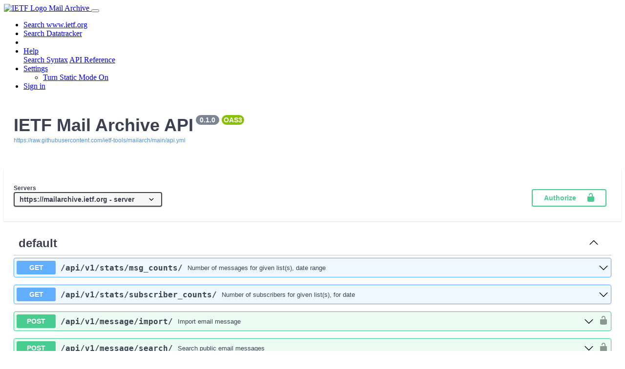

--- FILE ---
content_type: text/html; charset=utf-8
request_url: https://mailarchive.ietf.org/docs/api-reference/
body_size: 1481
content:
<!DOCTYPE html> 
<html lang="en">
<head>
    <meta charset="utf-8">
    <meta http-equiv="X-UA-Compatible" content="IE=edge">
    <meta name="viewport" content="width=device-width, initial-scale=1">
    <meta name="description" content="Search IETF mail list archives">
    <title>API Reference</title>

    

    <link rel="stylesheet" type="text/css" href="https://static.ietf.org/mailarchive/2.38.3/fontawesome/css/all.css">
    <link rel="stylesheet" type="text/css" href="https://static.ietf.org/mailarchive/2.38.3/mlarchive/css/bootstrap_custom.css">
    <link rel="stylesheet" type="text/css" href="https://static.ietf.org/mailarchive/2.38.3/mlarchive/css/styles.css">

    
<link rel="stylesheet" type="text/css" href="https://cdnjs.cloudflare.com/ajax/libs/swagger-ui/4.14.0/swagger-ui.css" >


    

</head>

<body>

<!-- Container -->
<div id="container">

    <header class="navbar navbar-expand-md navbar-dark fixed-top px-3 py-0">
        <div class="container-fluid">
            <a class="navbar-brand p-0" href="/">
                <img alt="IETF Logo" src="https://static.ietf.org/mailarchive/2.38.3/mlarchive/images/ietflogo-small-transparent.png">
                <span class="navbar-text d-none d-md-inline-block">
                
                Mail Archive
                
                </span>
            </a>
            <button class="navbar-toggler" type="button" data-bs-toggle="collapse" data-bs-target="#navbar-main" aria-controls="navbar-main" aria-expanded="false" aria-label="Toggle navigation">
                <span class="navbar-toggler-icon"></span>
            </button>

            
            <div id="navbar-main" class="navbar-header collapse navbar-collapse">
                <ul class="navbar-nav ms-auto">
                    <li class="nav-item d-none d-lg-inline">
                        <a class="nav-link" href="https://www.ietf.org/search/">Search www.ietf.org</a>
                    </li>
                    <li class="nav-item d-none d-lg-inline">
                        <a class="nav-link" href="https://datatracker.ietf.org">Search Datatracker</a>
                    </li>
		            <li class="nav-item d-none d-lg-inline navbar-text pipe"></li>

                    <li class="nav-item dropdown">
                        <a class="nav-link dropdown-toggle" href="#" id="navbar-help" role="button" data-bs-toggle="dropdown" aria-haspopup="true" aria-expanded="false">Help</a>
                        <div class="dropdown-menu" aria-labelledby="navbar-help">
                            <a class="dropdown-item" href="/arch/help/">Search Syntax</a>
                            <a class="dropdown-item" href="/docs/api-reference/">API Reference</a>
                        </div>
                    </li>

                    
                    
                    
                    
                    
                    <li class="nav-item dropdown me-2">
                        <a id="nav-settings-anchor" class="nav-link dropdown-toggle" href="#" id="navbar-settings" role="button" data-bs-toggle="dropdown" aria-haspopup="true" aria-expanded="false">Settings</a>
                        <ul class="dropdown-menu" aria-labelledby="navbar-settings">
                            <li><a id="toggle-static" class="dropdown-item" href="#">Turn Static Mode On</a></li>
                        </ul>
                    </li>
                    

                    
                    <li class="nav-item">
                        
                            <a class="nav-link" href="/oidc/authenticate/" rel="nofollow">Sign in</a>
                        
                    </li>
                    
                </ul>
            </div> <!-- navbar-header -->
            
        </div> <!-- container-fluid -->
    </header>

            <!-- 
            <noscript>
                <p class="navbar-text"><small>Enable Javascript for full functionality.</small></p>
            </noscript>
            -->

        <!-- Django Messages -->
        


    <!-- Content -->
    <div id="content">
        
<div id="swagger-ui"></div>

    </div>
    <!-- END Content -->


    

</div> <!-- END Container -->



<script src="https://static.ietf.org/mailarchive/2.38.3/jquery/js/jquery-3.6.0.min.js" crossorigin="anonymous"></script>
<script src="https://static.ietf.org/mailarchive/2.38.3/bootstrap-5.3.8-dist/js/bootstrap.bundle.min.js" crossorigin="anonymous"></script>
<script type="text/javascript" src="https://static.ietf.org/mailarchive/2.38.3/jquery.cookie/jquery.cookie.js"></script>
<script type="text/javascript" src="https://static.ietf.org/mailarchive/2.38.3/mlarchive/js/base.js"></script>

<script src="https://cdnjs.cloudflare.com/ajax/libs/swagger-ui/4.14.0/swagger-ui-bundle.js"> </script>
<script src="https://cdnjs.cloudflare.com/ajax/libs/swagger-ui/4.14.0/swagger-ui-standalone-preset.js"> </script>
<script>
    window.onload = function() {
      // Begin Swagger UI call region
      const ui = SwaggerUIBundle({
        url: "https://raw.githubusercontent.com/ietf-tools/mailarch/main/api.yml",
        dom_id: '#swagger-ui',
        deepLinking: true,
        presets: [
          SwaggerUIBundle.presets.apis
        ],
        plugins: [
          SwaggerUIBundle.plugins.DownloadUrl
        ],
      });
      // End Swagger UI call region

      window.ui = ui;
    };
</script>


<!-- debug_toolbar_here -->
<script>(function(){function c(){var b=a.contentDocument||a.contentWindow.document;if(b){var d=b.createElement('script');d.innerHTML="window.__CF$cv$params={r:'9c643bff7be2e6b0',t:'MTc2OTgxMDM0NC4wMDAwMDA='};var a=document.createElement('script');a.nonce='';a.src='/cdn-cgi/challenge-platform/scripts/jsd/main.js';document.getElementsByTagName('head')[0].appendChild(a);";b.getElementsByTagName('head')[0].appendChild(d)}}if(document.body){var a=document.createElement('iframe');a.height=1;a.width=1;a.style.position='absolute';a.style.top=0;a.style.left=0;a.style.border='none';a.style.visibility='hidden';document.body.appendChild(a);if('loading'!==document.readyState)c();else if(window.addEventListener)document.addEventListener('DOMContentLoaded',c);else{var e=document.onreadystatechange||function(){};document.onreadystatechange=function(b){e(b);'loading'!==document.readyState&&(document.onreadystatechange=e,c())}}}})();</script></body>
</html>


--- FILE ---
content_type: text/plain; charset=utf-8
request_url: https://raw.githubusercontent.com/ietf-tools/mailarch/main/api.yml
body_size: 1160
content:
---
openapi: "3.0.3"
info:
  title: IETF Mail Archive API
  version: 0.1.0
servers:
  - url: https://mailarchive.ietf.org
    description: server
paths:
  /api/v1/stats/msg_counts/:
    get:
      summary: Number of messages for given list(s), date range 
      parameters:
        - in: query
          name: list
          schema:
            type: string
          description: Email list(s). Optional. Comma separated list of Email Lists. If not provided return counts for all lists
          examples:
            one:
              value: dnsop
              summary: stats for one list
            multi:
              value: dnsop,v6ops
              summary: stats for multiple lists
        - in: query
          name: start 
          schema:
            type: string
            format: date
            example: 20200101
          description: Start Date ISO Format. Optional. Defaults to thirty days ago
        - in: query 
          name: end 
          schema:
            type: string
            format: date
            example: 20201231
          description: End Date ISO Format. Optional. Defaults to today
        - in: query 
          name: duration 
          schema:
            type: string
          description: Time duration. Optional. N(years|months|weeks|days|hours|minutes)
          examples:
            none:
              value:
              summary: no duration
            weeks:
              value: 6weeks
              summary: a duration of 6 weeks
            years:
              value: 2years
              summary: a duration of 2 years
      responses:
        '200':
          description: Returns message counts 
          content:
            application/json:
              schema:
                type: object
                properties:
                  start:
                    type: string
                    description: Start date
                  end:
                    type: string
                    description: End date
                  msg_counts:
                    type: object
                    description: Counts per list
              example:
                start: 20200101
                end: 20201231
                msg_counts:
                  dnsop: 1764

        '400':
          description: Error has occured.
          content:
            application/json:
              schema:
                type: object
                properties:
                  error:
                    type: string
                    description: Error description
        
  /api/v1/stats/subscriber_counts/:
    get:
      summary: Number of subscribers for given list(s), for date
      parameters:
        - in: query
          name: list
          schema:
            type: string
          description: Email list(s). Optional. Comma separated list of Email Lists. If not provided return counts for all lists
          examples:
            one:
              value: dnsop
              summary: stats for one list
            multi:
              value: dnsop,v6ops
              summary: stats for multiple lists
        - in: query
          name: date 
          schema:
            type: string
            format: date
            example: 20200101
          description: Start Date ISO Format. Optional. Defaults to first day of last month

      responses:
        '200':
          description: Returns subscriber counts 
          content:
            application/json:
              schema:
                type: object
                properties:
                  date:
                    type: string
                    description: Date
                  subscriber_counts:
                    type: object
                    description: Counts per list
              example:
                date: 20200101
                subscriber_counts:
                  dnsop: 315

        '400':
          description: Error has occured.
          content:
            application/json:
              schema:
                type: object
                properties:
                  error:
                    type: string
                    description: Error description

  /api/v1/message/import/:
    post:
      summary: Import email message
      security:
        - ApiKeyAuth: []
      requestBody:
        description: base64 encoded email message
        required: true
        content:
          application/json:
            schema:
              type: object
              properties:
                list_name:
                  type: string
                  minLength: 1
                  description: email list name (no domain)
                list_visibility:
                  type: string
                  enum: [public, private]
                  description: email list visibility
                message:
                  type: string
                  description: base64 encoded message
              required:
                - list_name
                - list_visibility
                - message

      responses:
        '201':
          description: Created
        '400':
          description: Bad Request
        '403':
          description: Forbidden

  /api/v1/message/search/:
    post:
      summary: Search public email messages
      security:
        - ApiKeyAuth: []
      requestBody:
        description: search parameters JSON format
        required: true
        content:
          application/json:
            schema:
              type: object
              properties:
                email_list:
                  type: string
                  minLength: 1
                  description: email list name (no domain)
                start_date:
                  type: string
                  format: date
                  description: start date in YYYY-MM-DD format
                query:
                  type: string
                  description: query string (Elasticsearch query_string query type)
                limit:
                  type: string
                  description: limit the results to this amount
              required:
                - email_list

      responses:
        '200':
          description: Returns results of query
          content:
            application/json:
              schema:
                type: object
                properties:
                  results:
                    type: array
                    items:
                      type: object
                      properties:
                        from:
                          type: string
                          description: message sender
                        subject:
                          type: string
                          description: message subject
                        content:
                          type: string
                          description: message content
                        message_id:
                          type: string
                          description: message ID
                        url:
                          type: string
                          description: message url
                        date:
                          type: string
                          description: message date in isoformat (UTC)
              example:
                results:
                - from: Joe Smith <joesmith@example.com>
                  subject: Please read this document
                  content: "Hello\nThis is an excellent document"
                  message_id: "sdfhf9sdfhj239sdh@example.com"
                  url: https://example.com/msg/sdfjsdfsdflk
                  date: 20200101T12:00:00
        '400':
          description: Bad Request
        '403':
          description: Forbidden
        '405':
          description: Method not allowed
        '415':
          description: Unsupported media type

components:
  securitySchemes:
    ApiKeyAuth:
      type: apiKey
      in: header
      name: X-API-KEY


--- FILE ---
content_type: application/javascript; charset=utf-8
request_url: https://cdnjs.cloudflare.com/ajax/libs/swagger-ui/4.14.0/swagger-ui-standalone-preset.js
body_size: 84716
content:
/*! For license information please see swagger-ui-standalone-preset.js.LICENSE.txt */
!function(t,e){"object"==typeof exports&&"object"==typeof module?module.exports=e():"function"==typeof define&&define.amd?define([],e):"object"==typeof exports?exports.SwaggerUIStandalonePreset=e():t.SwaggerUIStandalonePreset=e()}(this,(function(){return(()=>{var t={7967:(t,e)=>{"use strict";var r=/^([^\w]*)(javascript|data|vbscript)/im,n=/&#(\w+)(^\w|;)?/g,i=/[\u0000-\u001F\u007F-\u009F\u2000-\u200D\uFEFF]/gim,o=/^([^:]+):/gm,s=[".","/"]},9742:(t,e)=>{"use strict";e.byteLength=function(t){var e=a(t),r=e[0],n=e[1];return 3*(r+n)/4-n},e.toByteArray=function(t){var e,r,o=a(t),s=o[0],u=o[1],c=new i(function(t,e,r){return 3*(e+r)/4-r}(0,s,u)),f=0,l=u>0?s-4:s;for(r=0;r<l;r+=4)e=n[t.charCodeAt(r)]<<18|n[t.charCodeAt(r+1)]<<12|n[t.charCodeAt(r+2)]<<6|n[t.charCodeAt(r+3)],c[f++]=e>>16&255,c[f++]=e>>8&255,c[f++]=255&e;2===u&&(e=n[t.charCodeAt(r)]<<2|n[t.charCodeAt(r+1)]>>4,c[f++]=255&e);1===u&&(e=n[t.charCodeAt(r)]<<10|n[t.charCodeAt(r+1)]<<4|n[t.charCodeAt(r+2)]>>2,c[f++]=e>>8&255,c[f++]=255&e);return c},e.fromByteArray=function(t){for(var e,n=t.length,i=n%3,o=[],s=16383,u=0,a=n-i;u<a;u+=s)o.push(c(t,u,u+s>a?a:u+s));1===i?(e=t[n-1],o.push(r[e>>2]+r[e<<4&63]+"==")):2===i&&(e=(t[n-2]<<8)+t[n-1],o.push(r[e>>10]+r[e>>4&63]+r[e<<2&63]+"="));return o.join("")};for(var r=[],n=[],i="undefined"!=typeof Uint8Array?Uint8Array:Array,o="ABCDEFGHIJKLMNOPQRSTUVWXYZabcdefghijklmnopqrstuvwxyz0123456789+/",s=0,u=o.length;s<u;++s)r[s]=o[s],n[o.charCodeAt(s)]=s;function a(t){var e=t.length;if(e%4>0)throw new Error("Invalid string. Length must be a multiple of 4");var r=t.indexOf("=");return-1===r&&(r=e),[r,r===e?0:4-r%4]}function c(t,e,n){for(var i,o,s=[],u=e;u<n;u+=3)i=(t[u]<<16&16711680)+(t[u+1]<<8&65280)+(255&t[u+2]),s.push(r[(o=i)>>18&63]+r[o>>12&63]+r[o>>6&63]+r[63&o]);return s.join("")}n["-".charCodeAt(0)]=62,n["_".charCodeAt(0)]=63},8764:(t,e,r)=>{"use strict";const n=r(9742),i=r(645),o="function"==typeof Symbol&&"function"==typeof Symbol.for?Symbol.for("nodejs.util.inspect.custom"):null;e.Buffer=a,e.SlowBuffer=function(t){+t!=t&&(t=0);return a.alloc(+t)},e.INSPECT_MAX_BYTES=50;const s=2147483647;function u(t){if(t>s)throw new RangeError('The value "'+t+'" is invalid for option "size"');const e=new Uint8Array(t);return Object.setPrototypeOf(e,a.prototype),e}function a(t,e,r){if("number"==typeof t){if("string"==typeof e)throw new TypeError('The "string" argument must be of type string. Received type number');return l(t)}return c(t,e,r)}function c(t,e,r){if("string"==typeof t)return function(t,e){"string"==typeof e&&""!==e||(e="utf8");if(!a.isEncoding(e))throw new TypeError("Unknown encoding: "+e);const r=0|y(t,e);let n=u(r);const i=n.write(t,e);i!==r&&(n=n.slice(0,i));return n}(t,e);if(ArrayBuffer.isView(t))return function(t){if(Z(t,Uint8Array)){const e=new Uint8Array(t);return p(e.buffer,e.byteOffset,e.byteLength)}return h(t)}(t);if(null==t)throw new TypeError("The first argument must be one of type string, Buffer, ArrayBuffer, Array, or Array-like Object. Received type "+typeof t);if(Z(t,ArrayBuffer)||t&&Z(t.buffer,ArrayBuffer))return p(t,e,r);if("undefined"!=typeof SharedArrayBuffer&&(Z(t,SharedArrayBuffer)||t&&Z(t.buffer,SharedArrayBuffer)))return p(t,e,r);if("number"==typeof t)throw new TypeError('The "value" argument must not be of type number. Received type number');const n=t.valueOf&&t.valueOf();if(null!=n&&n!==t)return a.from(n,e,r);const i=function(t){if(a.isBuffer(t)){const e=0|d(t.length),r=u(e);return 0===r.length||t.copy(r,0,0,e),r}if(void 0!==t.length)return"number"!=typeof t.length||$(t.length)?u(0):h(t);if("Buffer"===t.type&&Array.isArray(t.data))return h(t.data)}(t);if(i)return i;if("undefined"!=typeof Symbol&&null!=Symbol.toPrimitive&&"function"==typeof t[Symbol.toPrimitive])return a.from(t[Symbol.toPrimitive]("string"),e,r);throw new TypeError("The first argument must be one of type string, Buffer, ArrayBuffer, Array, or Array-like Object. Received type "+typeof t)}function f(t){if("number"!=typeof t)throw new TypeError('"size" argument must be of type number');if(t<0)throw new RangeError('The value "'+t+'" is invalid for option "size"')}function l(t){return f(t),u(t<0?0:0|d(t))}function h(t){const e=t.length<0?0:0|d(t.length),r=u(e);for(let n=0;n<e;n+=1)r[n]=255&t[n];return r}function p(t,e,r){if(e<0||t.byteLength<e)throw new RangeError('"offset" is outside of buffer bounds');if(t.byteLength<e+(r||0))throw new RangeError('"length" is outside of buffer bounds');let n;return n=void 0===e&&void 0===r?new Uint8Array(t):void 0===r?new Uint8Array(t,e):new Uint8Array(t,e,r),Object.setPrototypeOf(n,a.prototype),n}function d(t){if(t>=s)throw new RangeError("Attempt to allocate Buffer larger than maximum size: 0x"+s.toString(16)+" bytes");return 0|t}function y(t,e){if(a.isBuffer(t))return t.length;if(ArrayBuffer.isView(t)||Z(t,ArrayBuffer))return t.byteLength;if("string"!=typeof t)throw new TypeError('The "string" argument must be one of type string, Buffer, or ArrayBuffer. Received type '+typeof t);const r=t.length,n=arguments.length>2&&!0===arguments[2];if(!n&&0===r)return 0;let i=!1;for(;;)switch(e){case"ascii":case"latin1":case"binary":return r;case"utf8":case"utf-8":return q(t).length;case"ucs2":case"ucs-2":case"utf16le":case"utf-16le":return 2*r;case"hex":return r>>>1;case"base64":return H(t).length;default:if(i)return n?-1:q(t).length;e=(""+e).toLowerCase(),i=!0}}function g(t,e,r){let n=!1;if((void 0===e||e<0)&&(e=0),e>this.length)return"";if((void 0===r||r>this.length)&&(r=this.length),r<=0)return"";if((r>>>=0)<=(e>>>=0))return"";for(t||(t="utf8");;)switch(t){case"hex":return E(this,e,r);case"utf8":case"utf-8":return N(this,e,r);case"ascii":return D(this,e,r);case"latin1":case"binary":return I(this,e,r);case"base64":return x(this,e,r);case"ucs2":case"ucs-2":case"utf16le":case"utf-16le":return A(this,e,r);default:if(n)throw new TypeError("Unknown encoding: "+t);t=(t+"").toLowerCase(),n=!0}}function v(t,e,r){const n=t[e];t[e]=t[r],t[r]=n}function w(t,e,r,n,i){if(0===t.length)return-1;if("string"==typeof r?(n=r,r=0):r>2147483647?r=2147483647:r<-2147483648&&(r=-2147483648),$(r=+r)&&(r=i?0:t.length-1),r<0&&(r=t.length+r),r>=t.length){if(i)return-1;r=t.length-1}else if(r<0){if(!i)return-1;r=0}if("string"==typeof e&&(e=a.from(e,n)),a.isBuffer(e))return 0===e.length?-1:M(t,e,r,n,i);if("number"==typeof e)return e&=255,"function"==typeof Uint8Array.prototype.indexOf?i?Uint8Array.prototype.indexOf.call(t,e,r):Uint8Array.prototype.lastIndexOf.call(t,e,r):M(t,[e],r,n,i);throw new TypeError("val must be string, number or Buffer")}function M(t,e,r,n,i){let o,s=1,u=t.length,a=e.length;if(void 0!==n&&("ucs2"===(n=String(n).toLowerCase())||"ucs-2"===n||"utf16le"===n||"utf-16le"===n)){if(t.length<2||e.length<2)return-1;s=2,u/=2,a/=2,r/=2}function c(t,e){return 1===s?t[e]:t.readUInt16BE(e*s)}if(i){let n=-1;for(o=r;o<u;o++)if(c(t,o)===c(e,-1===n?0:o-n)){if(-1===n&&(n=o),o-n+1===a)return n*s}else-1!==n&&(o-=o-n),n=-1}else for(r+a>u&&(r=u-a),o=r;o>=0;o--){let r=!0;for(let n=0;n<a;n++)if(c(t,o+n)!==c(e,n)){r=!1;break}if(r)return o}return-1}function L(t,e,r,n){r=Number(r)||0;const i=t.length-r;n?(n=Number(n))>i&&(n=i):n=i;const o=e.length;let s;for(n>o/2&&(n=o/2),s=0;s<n;++s){const n=parseInt(e.substr(2*s,2),16);if($(n))return s;t[r+s]=n}return s}function _(t,e,r,n){return J(q(e,t.length-r),t,r,n)}function m(t,e,r,n){return J(function(t){const e=[];for(let r=0;r<t.length;++r)e.push(255&t.charCodeAt(r));return e}(e),t,r,n)}function b(t,e,r,n){return J(H(e),t,r,n)}function j(t,e,r,n){return J(function(t,e){let r,n,i;const o=[];for(let s=0;s<t.length&&!((e-=2)<0);++s)r=t.charCodeAt(s),n=r>>8,i=r%256,o.push(i),o.push(n);return o}(e,t.length-r),t,r,n)}function x(t,e,r){return 0===e&&r===t.length?n.fromByteArray(t):n.fromByteArray(t.slice(e,r))}function N(t,e,r){r=Math.min(t.length,r);const n=[];let i=e;for(;i<r;){const e=t[i];let o=null,s=e>239?4:e>223?3:e>191?2:1;if(i+s<=r){let r,n,u,a;switch(s){case 1:e<128&&(o=e);break;case 2:r=t[i+1],128==(192&r)&&(a=(31&e)<<6|63&r,a>127&&(o=a));break;case 3:r=t[i+1],n=t[i+2],128==(192&r)&&128==(192&n)&&(a=(15&e)<<12|(63&r)<<6|63&n,a>2047&&(a<55296||a>57343)&&(o=a));break;case 4:r=t[i+1],n=t[i+2],u=t[i+3],128==(192&r)&&128==(192&n)&&128==(192&u)&&(a=(15&e)<<18|(63&r)<<12|(63&n)<<6|63&u,a>65535&&a<1114112&&(o=a))}}null===o?(o=65533,s=1):o>65535&&(o-=65536,n.push(o>>>10&1023|55296),o=56320|1023&o),n.push(o),i+=s}return function(t){const e=t.length;if(e<=S)return String.fromCharCode.apply(String,t);let r="",n=0;for(;n<e;)r+=String.fromCharCode.apply(String,t.slice(n,n+=S));return r}(n)}e.kMaxLength=s,a.TYPED_ARRAY_SUPPORT=function(){try{const t=new Uint8Array(1),e={foo:function(){return 42}};return Object.setPrototypeOf(e,Uint8Array.prototype),Object.setPrototypeOf(t,e),42===t.foo()}catch(t){return!1}}(),a.TYPED_ARRAY_SUPPORT||"undefined"==typeof console||"function"!=typeof console.error||console.error("This browser lacks typed array (Uint8Array) support which is required by `buffer` v5.x. Use `buffer` v4.x if you require old browser support."),Object.defineProperty(a.prototype,"parent",{enumerable:!0,get:function(){if(a.isBuffer(this))return this.buffer}}),Object.defineProperty(a.prototype,"offset",{enumerable:!0,get:function(){if(a.isBuffer(this))return this.byteOffset}}),a.poolSize=8192,a.from=function(t,e,r){return c(t,e,r)},Object.setPrototypeOf(a.prototype,Uint8Array.prototype),Object.setPrototypeOf(a,Uint8Array),a.alloc=function(t,e,r){return function(t,e,r){return f(t),t<=0?u(t):void 0!==e?"string"==typeof r?u(t).fill(e,r):u(t).fill(e):u(t)}(t,e,r)},a.allocUnsafe=function(t){return l(t)},a.allocUnsafeSlow=function(t){return l(t)},a.isBuffer=function(t){return null!=t&&!0===t._isBuffer&&t!==a.prototype},a.compare=function(t,e){if(Z(t,Uint8Array)&&(t=a.from(t,t.offset,t.byteLength)),Z(e,Uint8Array)&&(e=a.from(e,e.offset,e.byteLength)),!a.isBuffer(t)||!a.isBuffer(e))throw new TypeError('The "buf1", "buf2" arguments must be one of type Buffer or Uint8Array');if(t===e)return 0;let r=t.length,n=e.length;for(let i=0,o=Math.min(r,n);i<o;++i)if(t[i]!==e[i]){r=t[i],n=e[i];break}return r<n?-1:n<r?1:0},a.isEncoding=function(t){switch(String(t).toLowerCase()){case"hex":case"utf8":case"utf-8":case"ascii":case"latin1":case"binary":case"base64":case"ucs2":case"ucs-2":case"utf16le":case"utf-16le":return!0;default:return!1}},a.concat=function(t,e){if(!Array.isArray(t))throw new TypeError('"list" argument must be an Array of Buffers');if(0===t.length)return a.alloc(0);let r;if(void 0===e)for(e=0,r=0;r<t.length;++r)e+=t[r].length;const n=a.allocUnsafe(e);let i=0;for(r=0;r<t.length;++r){let e=t[r];if(Z(e,Uint8Array))i+e.length>n.length?(a.isBuffer(e)||(e=a.from(e)),e.copy(n,i)):Uint8Array.prototype.set.call(n,e,i);else{if(!a.isBuffer(e))throw new TypeError('"list" argument must be an Array of Buffers');e.copy(n,i)}i+=e.length}return n},a.byteLength=y,a.prototype._isBuffer=!0,a.prototype.swap16=function(){const t=this.length;if(t%2!=0)throw new RangeError("Buffer size must be a multiple of 16-bits");for(let e=0;e<t;e+=2)v(this,e,e+1);return this},a.prototype.swap32=function(){const t=this.length;if(t%4!=0)throw new RangeError("Buffer size must be a multiple of 32-bits");for(let e=0;e<t;e+=4)v(this,e,e+3),v(this,e+1,e+2);return this},a.prototype.swap64=function(){const t=this.length;if(t%8!=0)throw new RangeError("Buffer size must be a multiple of 64-bits");for(let e=0;e<t;e+=8)v(this,e,e+7),v(this,e+1,e+6),v(this,e+2,e+5),v(this,e+3,e+4);return this},a.prototype.toString=function(){const t=this.length;return 0===t?"":0===arguments.length?N(this,0,t):g.apply(this,arguments)},a.prototype.toLocaleString=a.prototype.toString,a.prototype.equals=function(t){if(!a.isBuffer(t))throw new TypeError("Argument must be a Buffer");return this===t||0===a.compare(this,t)},a.prototype.inspect=function(){let t="";const r=e.INSPECT_MAX_BYTES;return t=this.toString("hex",0,r).replace(/(.{2})/g,"$1 ").trim(),this.length>r&&(t+=" ... "),"<Buffer "+t+">"},o&&(a.prototype[o]=a.prototype.inspect),a.prototype.compare=function(t,e,r,n,i){if(Z(t,Uint8Array)&&(t=a.from(t,t.offset,t.byteLength)),!a.isBuffer(t))throw new TypeError('The "target" argument must be one of type Buffer or Uint8Array. Received type '+typeof t);if(void 0===e&&(e=0),void 0===r&&(r=t?t.length:0),void 0===n&&(n=0),void 0===i&&(i=this.length),e<0||r>t.length||n<0||i>this.length)throw new RangeError("out of range index");if(n>=i&&e>=r)return 0;if(n>=i)return-1;if(e>=r)return 1;if(this===t)return 0;let o=(i>>>=0)-(n>>>=0),s=(r>>>=0)-(e>>>=0);const u=Math.min(o,s),c=this.slice(n,i),f=t.slice(e,r);for(let t=0;t<u;++t)if(c[t]!==f[t]){o=c[t],s=f[t];break}return o<s?-1:s<o?1:0},a.prototype.includes=function(t,e,r){return-1!==this.indexOf(t,e,r)},a.prototype.indexOf=function(t,e,r){return w(this,t,e,r,!0)},a.prototype.lastIndexOf=function(t,e,r){return w(this,t,e,r,!1)},a.prototype.write=function(t,e,r,n){if(void 0===e)n="utf8",r=this.length,e=0;else if(void 0===r&&"string"==typeof e)n=e,r=this.length,e=0;else{if(!isFinite(e))throw new Error("Buffer.write(string, encoding, offset[, length]) is no longer supported");e>>>=0,isFinite(r)?(r>>>=0,void 0===n&&(n="utf8")):(n=r,r=void 0)}const i=this.length-e;if((void 0===r||r>i)&&(r=i),t.length>0&&(r<0||e<0)||e>this.length)throw new RangeError("Attempt to write outside buffer bounds");n||(n="utf8");let o=!1;for(;;)switch(n){case"hex":return L(this,t,e,r);case"utf8":case"utf-8":return _(this,t,e,r);case"ascii":case"latin1":case"binary":return m(this,t,e,r);case"base64":return b(this,t,e,r);case"ucs2":case"ucs-2":case"utf16le":case"utf-16le":return j(this,t,e,r);default:if(o)throw new TypeError("Unknown encoding: "+n);n=(""+n).toLowerCase(),o=!0}},a.prototype.toJSON=function(){return{type:"Buffer",data:Array.prototype.slice.call(this._arr||this,0)}};const S=4096;function D(t,e,r){let n="";r=Math.min(t.length,r);for(let i=e;i<r;++i)n+=String.fromCharCode(127&t[i]);return n}function I(t,e,r){let n="";r=Math.min(t.length,r);for(let i=e;i<r;++i)n+=String.fromCharCode(t[i]);return n}function E(t,e,r){const n=t.length;(!e||e<0)&&(e=0),(!r||r<0||r>n)&&(r=n);let i="";for(let n=e;n<r;++n)i+=V[t[n]];return i}function A(t,e,r){const n=t.slice(e,r);let i="";for(let t=0;t<n.length-1;t+=2)i+=String.fromCharCode(n[t]+256*n[t+1]);return i}function C(t,e,r){if(t%1!=0||t<0)throw new RangeError("offset is not uint");if(t+e>r)throw new RangeError("Trying to access beyond buffer length")}function T(t,e,r,n,i,o){if(!a.isBuffer(t))throw new TypeError('"buffer" argument must be a Buffer instance');if(e>i||e<o)throw new RangeError('"value" argument is out of bounds');if(r+n>t.length)throw new RangeError("Index out of range")}function O(t,e,r,n,i){Q(e,n,i,t,r,7);let o=Number(e&BigInt(4294967295));t[r++]=o,o>>=8,t[r++]=o,o>>=8,t[r++]=o,o>>=8,t[r++]=o;let s=Number(e>>BigInt(32)&BigInt(4294967295));return t[r++]=s,s>>=8,t[r++]=s,s>>=8,t[r++]=s,s>>=8,t[r++]=s,r}function z(t,e,r,n,i){Q(e,n,i,t,r,7);let o=Number(e&BigInt(4294967295));t[r+7]=o,o>>=8,t[r+6]=o,o>>=8,t[r+5]=o,o>>=8,t[r+4]=o;let s=Number(e>>BigInt(32)&BigInt(4294967295));return t[r+3]=s,s>>=8,t[r+2]=s,s>>=8,t[r+1]=s,s>>=8,t[r]=s,r+8}function k(t,e,r,n,i,o){if(r+n>t.length)throw new RangeError("Index out of range");if(r<0)throw new RangeError("Index out of range")}function U(t,e,r,n,o){return e=+e,r>>>=0,o||k(t,0,r,4),i.write(t,e,r,n,23,4),r+4}function R(t,e,r,n,o){return e=+e,r>>>=0,o||k(t,0,r,8),i.write(t,e,r,n,52,8),r+8}a.prototype.slice=function(t,e){const r=this.length;(t=~~t)<0?(t+=r)<0&&(t=0):t>r&&(t=r),(e=void 0===e?r:~~e)<0?(e+=r)<0&&(e=0):e>r&&(e=r),e<t&&(e=t);const n=this.subarray(t,e);return Object.setPrototypeOf(n,a.prototype),n},a.prototype.readUintLE=a.prototype.readUIntLE=function(t,e,r){t>>>=0,e>>>=0,r||C(t,e,this.length);let n=this[t],i=1,o=0;for(;++o<e&&(i*=256);)n+=this[t+o]*i;return n},a.prototype.readUintBE=a.prototype.readUIntBE=function(t,e,r){t>>>=0,e>>>=0,r||C(t,e,this.length);let n=this[t+--e],i=1;for(;e>0&&(i*=256);)n+=this[t+--e]*i;return n},a.prototype.readUint8=a.prototype.readUInt8=function(t,e){return t>>>=0,e||C(t,1,this.length),this[t]},a.prototype.readUint16LE=a.prototype.readUInt16LE=function(t,e){return t>>>=0,e||C(t,2,this.length),this[t]|this[t+1]<<8},a.prototype.readUint16BE=a.prototype.readUInt16BE=function(t,e){return t>>>=0,e||C(t,2,this.length),this[t]<<8|this[t+1]},a.prototype.readUint32LE=a.prototype.readUInt32LE=function(t,e){return t>>>=0,e||C(t,4,this.length),(this[t]|this[t+1]<<8|this[t+2]<<16)+16777216*this[t+3]},a.prototype.readUint32BE=a.prototype.readUInt32BE=function(t,e){return t>>>=0,e||C(t,4,this.length),16777216*this[t]+(this[t+1]<<16|this[t+2]<<8|this[t+3])},a.prototype.readBigUInt64LE=X((function(t){F(t>>>=0,"offset");const e=this[t],r=this[t+7];void 0!==e&&void 0!==r||G(t,this.length-8);const n=e+256*this[++t]+65536*this[++t]+this[++t]*2**24,i=this[++t]+256*this[++t]+65536*this[++t]+r*2**24;return BigInt(n)+(BigInt(i)<<BigInt(32))})),a.prototype.readBigUInt64BE=X((function(t){F(t>>>=0,"offset");const e=this[t],r=this[t+7];void 0!==e&&void 0!==r||G(t,this.length-8);const n=e*2**24+65536*this[++t]+256*this[++t]+this[++t],i=this[++t]*2**24+65536*this[++t]+256*this[++t]+r;return(BigInt(n)<<BigInt(32))+BigInt(i)})),a.prototype.readIntLE=function(t,e,r){t>>>=0,e>>>=0,r||C(t,e,this.length);let n=this[t],i=1,o=0;for(;++o<e&&(i*=256);)n+=this[t+o]*i;return i*=128,n>=i&&(n-=Math.pow(2,8*e)),n},a.prototype.readIntBE=function(t,e,r){t>>>=0,e>>>=0,r||C(t,e,this.length);let n=e,i=1,o=this[t+--n];for(;n>0&&(i*=256);)o+=this[t+--n]*i;return i*=128,o>=i&&(o-=Math.pow(2,8*e)),o},a.prototype.readInt8=function(t,e){return t>>>=0,e||C(t,1,this.length),128&this[t]?-1*(255-this[t]+1):this[t]},a.prototype.readInt16LE=function(t,e){t>>>=0,e||C(t,2,this.length);const r=this[t]|this[t+1]<<8;return 32768&r?4294901760|r:r},a.prototype.readInt16BE=function(t,e){t>>>=0,e||C(t,2,this.length);const r=this[t+1]|this[t]<<8;return 32768&r?4294901760|r:r},a.prototype.readInt32LE=function(t,e){return t>>>=0,e||C(t,4,this.length),this[t]|this[t+1]<<8|this[t+2]<<16|this[t+3]<<24},a.prototype.readInt32BE=function(t,e){return t>>>=0,e||C(t,4,this.length),this[t]<<24|this[t+1]<<16|this[t+2]<<8|this[t+3]},a.prototype.readBigInt64LE=X((function(t){F(t>>>=0,"offset");const e=this[t],r=this[t+7];void 0!==e&&void 0!==r||G(t,this.length-8);const n=this[t+4]+256*this[t+5]+65536*this[t+6]+(r<<24);return(BigInt(n)<<BigInt(32))+BigInt(e+256*this[++t]+65536*this[++t]+this[++t]*2**24)})),a.prototype.readBigInt64BE=X((function(t){F(t>>>=0,"offset");const e=this[t],r=this[t+7];void 0!==e&&void 0!==r||G(t,this.length-8);const n=(e<<24)+65536*this[++t]+256*this[++t]+this[++t];return(BigInt(n)<<BigInt(32))+BigInt(this[++t]*2**24+65536*this[++t]+256*this[++t]+r)})),a.prototype.readFloatLE=function(t,e){return t>>>=0,e||C(t,4,this.length),i.read(this,t,!0,23,4)},a.prototype.readFloatBE=function(t,e){return t>>>=0,e||C(t,4,this.length),i.read(this,t,!1,23,4)},a.prototype.readDoubleLE=function(t,e){return t>>>=0,e||C(t,8,this.length),i.read(this,t,!0,52,8)},a.prototype.readDoubleBE=function(t,e){return t>>>=0,e||C(t,8,this.length),i.read(this,t,!1,52,8)},a.prototype.writeUintLE=a.prototype.writeUIntLE=function(t,e,r,n){if(t=+t,e>>>=0,r>>>=0,!n){T(this,t,e,r,Math.pow(2,8*r)-1,0)}let i=1,o=0;for(this[e]=255&t;++o<r&&(i*=256);)this[e+o]=t/i&255;return e+r},a.prototype.writeUintBE=a.prototype.writeUIntBE=function(t,e,r,n){if(t=+t,e>>>=0,r>>>=0,!n){T(this,t,e,r,Math.pow(2,8*r)-1,0)}let i=r-1,o=1;for(this[e+i]=255&t;--i>=0&&(o*=256);)this[e+i]=t/o&255;return e+r},a.prototype.writeUint8=a.prototype.writeUInt8=function(t,e,r){return t=+t,e>>>=0,r||T(this,t,e,1,255,0),this[e]=255&t,e+1},a.prototype.writeUint16LE=a.prototype.writeUInt16LE=function(t,e,r){return t=+t,e>>>=0,r||T(this,t,e,2,65535,0),this[e]=255&t,this[e+1]=t>>>8,e+2},a.prototype.writeUint16BE=a.prototype.writeUInt16BE=function(t,e,r){return t=+t,e>>>=0,r||T(this,t,e,2,65535,0),this[e]=t>>>8,this[e+1]=255&t,e+2},a.prototype.writeUint32LE=a.prototype.writeUInt32LE=function(t,e,r){return t=+t,e>>>=0,r||T(this,t,e,4,4294967295,0),this[e+3]=t>>>24,this[e+2]=t>>>16,this[e+1]=t>>>8,this[e]=255&t,e+4},a.prototype.writeUint32BE=a.prototype.writeUInt32BE=function(t,e,r){return t=+t,e>>>=0,r||T(this,t,e,4,4294967295,0),this[e]=t>>>24,this[e+1]=t>>>16,this[e+2]=t>>>8,this[e+3]=255&t,e+4},a.prototype.writeBigUInt64LE=X((function(t,e=0){return O(this,t,e,BigInt(0),BigInt("0xffffffffffffffff"))})),a.prototype.writeBigUInt64BE=X((function(t,e=0){return z(this,t,e,BigInt(0),BigInt("0xffffffffffffffff"))})),a.prototype.writeIntLE=function(t,e,r,n){if(t=+t,e>>>=0,!n){const n=Math.pow(2,8*r-1);T(this,t,e,r,n-1,-n)}let i=0,o=1,s=0;for(this[e]=255&t;++i<r&&(o*=256);)t<0&&0===s&&0!==this[e+i-1]&&(s=1),this[e+i]=(t/o>>0)-s&255;return e+r},a.prototype.writeIntBE=function(t,e,r,n){if(t=+t,e>>>=0,!n){const n=Math.pow(2,8*r-1);T(this,t,e,r,n-1,-n)}let i=r-1,o=1,s=0;for(this[e+i]=255&t;--i>=0&&(o*=256);)t<0&&0===s&&0!==this[e+i+1]&&(s=1),this[e+i]=(t/o>>0)-s&255;return e+r},a.prototype.writeInt8=function(t,e,r){return t=+t,e>>>=0,r||T(this,t,e,1,127,-128),t<0&&(t=255+t+1),this[e]=255&t,e+1},a.prototype.writeInt16LE=function(t,e,r){return t=+t,e>>>=0,r||T(this,t,e,2,32767,-32768),this[e]=255&t,this[e+1]=t>>>8,e+2},a.prototype.writeInt16BE=function(t,e,r){return t=+t,e>>>=0,r||T(this,t,e,2,32767,-32768),this[e]=t>>>8,this[e+1]=255&t,e+2},a.prototype.writeInt32LE=function(t,e,r){return t=+t,e>>>=0,r||T(this,t,e,4,2147483647,-2147483648),this[e]=255&t,this[e+1]=t>>>8,this[e+2]=t>>>16,this[e+3]=t>>>24,e+4},a.prototype.writeInt32BE=function(t,e,r){return t=+t,e>>>=0,r||T(this,t,e,4,2147483647,-2147483648),t<0&&(t=4294967295+t+1),this[e]=t>>>24,this[e+1]=t>>>16,this[e+2]=t>>>8,this[e+3]=255&t,e+4},a.prototype.writeBigInt64LE=X((function(t,e=0){return O(this,t,e,-BigInt("0x8000000000000000"),BigInt("0x7fffffffffffffff"))})),a.prototype.writeBigInt64BE=X((function(t,e=0){return z(this,t,e,-BigInt("0x8000000000000000"),BigInt("0x7fffffffffffffff"))})),a.prototype.writeFloatLE=function(t,e,r){return U(this,t,e,!0,r)},a.prototype.writeFloatBE=function(t,e,r){return U(this,t,e,!1,r)},a.prototype.writeDoubleLE=function(t,e,r){return R(this,t,e,!0,r)},a.prototype.writeDoubleBE=function(t,e,r){return R(this,t,e,!1,r)},a.prototype.copy=function(t,e,r,n){if(!a.isBuffer(t))throw new TypeError("argument should be a Buffer");if(r||(r=0),n||0===n||(n=this.length),e>=t.length&&(e=t.length),e||(e=0),n>0&&n<r&&(n=r),n===r)return 0;if(0===t.length||0===this.length)return 0;if(e<0)throw new RangeError("targetStart out of bounds");if(r<0||r>=this.length)throw new RangeError("Index out of range");if(n<0)throw new RangeError("sourceEnd out of bounds");n>this.length&&(n=this.length),t.length-e<n-r&&(n=t.length-e+r);const i=n-r;return this===t&&"function"==typeof Uint8Array.prototype.copyWithin?this.copyWithin(e,r,n):Uint8Array.prototype.set.call(t,this.subarray(r,n),e),i},a.prototype.fill=function(t,e,r,n){if("string"==typeof t){if("string"==typeof e?(n=e,e=0,r=this.length):"string"==typeof r&&(n=r,r=this.length),void 0!==n&&"string"!=typeof n)throw new TypeError("encoding must be a string");if("string"==typeof n&&!a.isEncoding(n))throw new TypeError("Unknown encoding: "+n);if(1===t.length){const e=t.charCodeAt(0);("utf8"===n&&e<128||"latin1"===n)&&(t=e)}}else"number"==typeof t?t&=255:"boolean"==typeof t&&(t=Number(t));if(e<0||this.length<e||this.length<r)throw new RangeError("Out of range index");if(r<=e)return this;let i;if(e>>>=0,r=void 0===r?this.length:r>>>0,t||(t=0),"number"==typeof t)for(i=e;i<r;++i)this[i]=t;else{const o=a.isBuffer(t)?t:a.from(t,n),s=o.length;if(0===s)throw new TypeError('The value "'+t+'" is invalid for argument "value"');for(i=0;i<r-e;++i)this[i+e]=o[i%s]}return this};const Y={};function B(t,e,r){Y[t]=class extends r{constructor(){super(),Object.defineProperty(this,"message",{value:e.apply(this,arguments),writable:!0,configurable:!0}),this.name=`${this.name} [${t}]`,this.stack,delete this.name}get code(){return t}set code(t){Object.defineProperty(this,"code",{configurable:!0,enumerable:!0,value:t,writable:!0})}toString(){return`${this.name} [${t}]: ${this.message}`}}}function P(t){let e="",r=t.length;const n="-"===t[0]?1:0;for(;r>=n+4;r-=3)e=`_${t.slice(r-3,r)}${e}`;return`${t.slice(0,r)}${e}`}function Q(t,e,r,n,i,o){if(t>r||t<e){const n="bigint"==typeof e?"n":"";let i;throw i=o>3?0===e||e===BigInt(0)?`>= 0${n} and < 2${n} ** ${8*(o+1)}${n}`:`>= -(2${n} ** ${8*(o+1)-1}${n}) and < 2 ** ${8*(o+1)-1}${n}`:`>= ${e}${n} and <= ${r}${n}`,new Y.ERR_OUT_OF_RANGE("value",i,t)}!function(t,e,r){F(e,"offset"),void 0!==t[e]&&void 0!==t[e+r]||G(e,t.length-(r+1))}(n,i,o)}function F(t,e){if("number"!=typeof t)throw new Y.ERR_INVALID_ARG_TYPE(e,"number",t)}function G(t,e,r){if(Math.floor(t)!==t)throw F(t,r),new Y.ERR_OUT_OF_RANGE(r||"offset","an integer",t);if(e<0)throw new Y.ERR_BUFFER_OUT_OF_BOUNDS;throw new Y.ERR_OUT_OF_RANGE(r||"offset",`>= ${r?1:0} and <= ${e}`,t)}B("ERR_BUFFER_OUT_OF_BOUNDS",(function(t){return t?`${t} is outside of buffer bounds`:"Attempt to access memory outside buffer bounds"}),RangeError),B("ERR_INVALID_ARG_TYPE",(function(t,e){return`The "${t}" argument must be of type number. Received type ${typeof e}`}),TypeError),B("ERR_OUT_OF_RANGE",(function(t,e,r){let n=`The value of "${t}" is out of range.`,i=r;return Number.isInteger(r)&&Math.abs(r)>2**32?i=P(String(r)):"bigint"==typeof r&&(i=String(r),(r>BigInt(2)**BigInt(32)||r<-(BigInt(2)**BigInt(32)))&&(i=P(i)),i+="n"),n+=` It must be ${e}. Received ${i}`,n}),RangeError);const W=/[^+/0-9A-Za-z-_]/g;function q(t,e){let r;e=e||1/0;const n=t.length;let i=null;const o=[];for(let s=0;s<n;++s){if(r=t.charCodeAt(s),r>55295&&r<57344){if(!i){if(r>56319){(e-=3)>-1&&o.push(239,191,189);continue}if(s+1===n){(e-=3)>-1&&o.push(239,191,189);continue}i=r;continue}if(r<56320){(e-=3)>-1&&o.push(239,191,189),i=r;continue}r=65536+(i-55296<<10|r-56320)}else i&&(e-=3)>-1&&o.push(239,191,189);if(i=null,r<128){if((e-=1)<0)break;o.push(r)}else if(r<2048){if((e-=2)<0)break;o.push(r>>6|192,63&r|128)}else if(r<65536){if((e-=3)<0)break;o.push(r>>12|224,r>>6&63|128,63&r|128)}else{if(!(r<1114112))throw new Error("Invalid code point");if((e-=4)<0)break;o.push(r>>18|240,r>>12&63|128,r>>6&63|128,63&r|128)}}return o}function H(t){return n.toByteArray(function(t){if((t=(t=t.split("=")[0]).trim().replace(W,"")).length<2)return"";for(;t.length%4!=0;)t+="=";return t}(t))}function J(t,e,r,n){let i;for(i=0;i<n&&!(i+r>=e.length||i>=t.length);++i)e[i+r]=t[i];return i}function Z(t,e){return t instanceof e||null!=t&&null!=t.constructor&&null!=t.constructor.name&&t.constructor.name===e.name}function $(t){return t!=t}const V=function(){const t="0123456789abcdef",e=new Array(256);for(let r=0;r<16;++r){const n=16*r;for(let i=0;i<16;++i)e[n+i]=t[r]+t[i]}return e}();function X(t){return"undefined"==typeof BigInt?K:t}function K(){throw new Error("BigInt not supported")}},93:(t,e,r)=>{var n=r(8196);t.exports=n},5362:(t,e,r)=>{var n=r(3383);t.exports=n},3536:(t,e,r)=>{var n=r(1910);t.exports=n},4493:(t,e,r)=>{r(7971),r(3242);var n=r(4058);t.exports=n.Array.from},4034:(t,e,r)=>{r(2737);var n=r(4058);t.exports=n.Array.isArray},5367:(t,e,r)=>{r(5906);var n=r(5703);t.exports=n("Array").concat},2710:(t,e,r)=>{r(6274),r(5967);var n=r(5703);t.exports=n("Array").entries},1459:(t,e,r)=>{r(8851);var n=r(5703);t.exports=n("Array").every},6172:(t,e,r)=>{r(290);var n=r(5703);t.exports=n("Array").fill},2383:(t,e,r)=>{r(1501);var n=r(5703);t.exports=n("Array").filter},9:(t,e,r)=>{r(4929);var n=r(5703);t.exports=n("Array").findIndex},7671:(t,e,r)=>{r(833);var n=r(5703);t.exports=n("Array").find},9324:(t,e,r)=>{r(2437);var n=r(5703);t.exports=n("Array").forEach},991:(t,e,r)=>{r(7690);var n=r(5703);t.exports=n("Array").includes},8700:(t,e,r)=>{r(9076);var n=r(5703);t.exports=n("Array").indexOf},5909:(t,e,r)=>{r(6274),r(5967);var n=r(5703);t.exports=n("Array").keys},3866:(t,e,r)=>{r(8787);var n=r(5703);t.exports=n("Array").map},2999:(t,e,r)=>{r(1876);var n=r(5703);t.exports=n("Array").reduce},4900:(t,e,r)=>{r(186);var n=r(5703);t.exports=n("Array").slice},3824:(t,e,r)=>{r(6026);var n=r(5703);t.exports=n("Array").some},2948:(t,e,r)=>{r(4115);var n=r(5703);t.exports=n("Array").sort},7700:(t,e,r)=>{r(3381);var n=r(5703);t.exports=n("Function").bind},6246:(t,e,r)=>{var n=r(7046),i=r(7700),o=Function.prototype;t.exports=function(t){var e=t.bind;return t===o||n(o,t)&&e===o.bind?i:e}},6043:(t,e,r)=>{var n=r(7046),i=r(5367),o=Array.prototype;t.exports=function(t){var e=t.concat;return t===o||n(o,t)&&e===o.concat?i:e}},3160:(t,e,r)=>{var n=r(7046),i=r(1459),o=Array.prototype;t.exports=function(t){var e=t.every;return t===o||n(o,t)&&e===o.every?i:e}},446:(t,e,r)=>{var n=r(7046),i=r(6172),o=Array.prototype;t.exports=function(t){var e=t.fill;return t===o||n(o,t)&&e===o.fill?i:e}},2480:(t,e,r)=>{var n=r(7046),i=r(2383),o=Array.prototype;t.exports=function(t){var e=t.filter;return t===o||n(o,t)&&e===o.filter?i:e}},7147:(t,e,r)=>{var n=r(7046),i=r(9),o=Array.prototype;t.exports=function(t){var e=t.findIndex;return t===o||n(o,t)&&e===o.findIndex?i:e}},2236:(t,e,r)=>{var n=r(7046),i=r(7671),o=Array.prototype;t.exports=function(t){var e=t.find;return t===o||n(o,t)&&e===o.find?i:e}},8557:(t,e,r)=>{var n=r(7046),i=r(991),o=r(1631),s=Array.prototype,u=String.prototype;t.exports=function(t){var e=t.includes;return t===s||n(s,t)&&e===s.includes?i:"string"==typeof t||t===u||n(u,t)&&e===u.includes?o:e}},4570:(t,e,r)=>{var n=r(7046),i=r(8700),o=Array.prototype;t.exports=function(t){var e=t.indexOf;return t===o||n(o,t)&&e===o.indexOf?i:e}},8287:(t,e,r)=>{var n=r(7046),i=r(3866),o=Array.prototype;t.exports=function(t){var e=t.map;return t===o||n(o,t)&&e===o.map?i:e}},8025:(t,e,r)=>{var n=r(7046),i=r(2999),o=Array.prototype;t.exports=function(t){var e=t.reduce;return t===o||n(o,t)&&e===o.reduce?i:e}},9601:(t,e,r)=>{var n=r(7046),i=r(4900),o=Array.prototype;t.exports=function(t){var e=t.slice;return t===o||n(o,t)&&e===o.slice?i:e}},8299:(t,e,r)=>{var n=r(7046),i=r(3824),o=Array.prototype;t.exports=function(t){var e=t.some;return t===o||n(o,t)&&e===o.some?i:e}},9355:(t,e,r)=>{var n=r(7046),i=r(2948),o=Array.prototype;t.exports=function(t){var e=t.sort;return t===o||n(o,t)&&e===o.sort?i:e}},1611:(t,e,r)=>{var n=r(7046),i=r(3269),o=String.prototype;t.exports=function(t){var e=t.startsWith;return"string"==typeof t||t===o||n(o,t)&&e===o.startsWith?i:e}},2774:(t,e,r)=>{var n=r(7046),i=r(3348),o=String.prototype;t.exports=function(t){var e=t.trim;return"string"==typeof t||t===o||n(o,t)&&e===o.trim?i:e}},4426:(t,e,r)=>{r(2619);var n=r(4058),i=r(9730);n.JSON||(n.JSON={stringify:JSON.stringify}),t.exports=function(t,e,r){return i(n.JSON.stringify,null,arguments)}},1018:(t,e,r)=>{r(6274),r(7501),r(5967),r(7971);var n=r(4058);t.exports=n.Map},5999:(t,e,r)=>{r(9221);var n=r(4058);t.exports=n.Object.assign},8171:(t,e,r)=>{r(6450);var n=r(4058).Object,i=t.exports=function(t,e,r){return n.defineProperty(t,e,r)};n.defineProperty.sham&&(i.sham=!0)},8494:(t,e,r)=>{r(1724);var n=r(4058);t.exports=n.Object.keys},1631:(t,e,r)=>{r(1035);var n=r(5703);t.exports=n("String").includes},3269:(t,e,r)=>{r(4761);var n=r(5703);t.exports=n("String").startsWith},3348:(t,e,r)=>{r(7398);var n=r(5703);t.exports=n("String").trim},4122:(t,e,r)=>{var n=r(93);t.exports=n},269:(t,e,r)=>{var n=r(5362);t.exports=n},3685:(t,e,r)=>{var n=r(3536);t.exports=n},4883:(t,e,r)=>{var n=r(1899),i=r(7475),o=r(9826),s=n.TypeError;t.exports=function(t){if(i(t))return t;throw s(o(t)+" is not a function")}},1851:(t,e,r)=>{var n=r(1899),i=r(7475),o=n.String,s=n.TypeError;t.exports=function(t){if("object"==typeof t||i(t))return t;throw s("Can't set "+o(t)+" as a prototype")}},8479:t=>{t.exports=function(){}},5743:(t,e,r)=>{var n=r(1899),i=r(7046),o=n.TypeError;t.exports=function(t,e){if(i(e,t))return t;throw o("Incorrect invocation")}},6059:(t,e,r)=>{var n=r(1899),i=r(941),o=n.String,s=n.TypeError;t.exports=function(t){if(i(t))return t;throw s(o(t)+" is not an object")}},7135:(t,e,r)=>{var n=r(5981);t.exports=n((function(){if("function"==typeof ArrayBuffer){var t=new ArrayBuffer(8);Object.isExtensible(t)&&Object.defineProperty(t,"a",{value:8})}}))},1860:(t,e,r)=>{"use strict";var n=r(9678),i=r(9413),o=r(623);t.exports=function(t){for(var e=n(this),r=o(e),s=arguments.length,u=i(s>1?arguments[1]:void 0,r),a=s>2?arguments[2]:void 0,c=void 0===a?r:i(a,r);c>u;)e[u++]=t;return e}},6837:(t,e,r)=>{"use strict";var n=r(3610).forEach,i=r(4194)("forEach");t.exports=i?[].forEach:function(t){return n(this,t,arguments.length>1?arguments[1]:void 0)}},1354:(t,e,r)=>{"use strict";var n=r(1899),i=r(6843),o=r(8834),s=r(9678),u=r(5196),a=r(6782),c=r(4284),f=r(623),l=r(5449),h=r(3476),p=r(2902),d=n.Array;t.exports=function(t){var e=s(t),r=c(this),n=arguments.length,y=n>1?arguments[1]:void 0,g=void 0!==y;g&&(y=i(y,n>2?arguments[2]:void 0));var v,w,M,L,_,m,b=p(e),j=0;if(!b||this==d&&a(b))for(v=f(e),w=r?new this(v):d(v);v>j;j++)m=g?y(e[j],j):e[j],l(w,j,m);else for(_=(L=h(e,b)).next,w=r?new this:[];!(M=o(_,L)).done;j++)m=g?u(L,y,[M.value,j],!0):M.value,l(w,j,m);return w.length=j,w}},1692:(t,e,r)=>{var n=r(4529),i=r(9413),o=r(623),s=function(t){return function(e,r,s){var u,a=n(e),c=o(a),f=i(s,c);if(t&&r!=r){for(;c>f;)if((u=a[f++])!=u)return!0}else for(;c>f;f++)if((t||f in a)&&a[f]===r)return t||f||0;return!t&&-1}};t.exports={includes:s(!0),indexOf:s(!1)}},3610:(t,e,r)=>{var n=r(6843),i=r(5329),o=r(7026),s=r(9678),u=r(623),a=r(4692),c=i([].push),f=function(t){var e=1==t,r=2==t,i=3==t,f=4==t,l=6==t,h=7==t,p=5==t||l;return function(d,y,g,v){for(var w,M,L=s(d),_=o(L),m=n(y,g),b=u(_),j=0,x=v||a,N=e?x(d,b):r||h?x(d,0):void 0;b>j;j++)if((p||j in _)&&(M=m(w=_[j],j,L),t))if(e)N[j]=M;else if(M)switch(t){case 3:return!0;case 5:return w;case 6:return j;case 2:c(N,w)}else switch(t){case 4:return!1;case 7:c(N,w)}return l?-1:i||f?f:N}};t.exports={forEach:f(0),map:f(1),filter:f(2),some:f(3),every:f(4),find:f(5),findIndex:f(6),filterReject:f(7)}},568:(t,e,r)=>{var n=r(5981),i=r(9813),o=r(3385),s=i("species");t.exports=function(t){return o>=51||!n((function(){var e=[];return(e.constructor={})[s]=function(){return{foo:1}},1!==e[t](Boolean).foo}))}},4194:(t,e,r)=>{"use strict";var n=r(5981);t.exports=function(t,e){var r=[][t];return!!r&&n((function(){r.call(null,e||function(){throw 1},1)}))}},6499:(t,e,r)=>{var n=r(1899),i=r(4883),o=r(9678),s=r(7026),u=r(623),a=n.TypeError,c=function(t){return function(e,r,n,c){i(r);var f=o(e),l=s(f),h=u(f),p=t?h-1:0,d=t?-1:1;if(n<2)for(;;){if(p in l){c=l[p],p+=d;break}if(p+=d,t?p<0:h<=p)throw a("Reduce of empty array with no initial value")}for(;t?p>=0:h>p;p+=d)p in l&&(c=r(c,l[p],p,f));return c}};t.exports={left:c(!1),right:c(!0)}},5790:(t,e,r)=>{var n=r(1899),i=r(9413),o=r(623),s=r(5449),u=n.Array,a=Math.max;t.exports=function(t,e,r){for(var n=o(t),c=i(e,n),f=i(void 0===r?n:r,n),l=u(a(f-c,0)),h=0;c<f;c++,h++)s(l,h,t[c]);return l.length=h,l}},3765:(t,e,r)=>{var n=r(5329);t.exports=n([].slice)},1388:(t,e,r)=>{var n=r(5790),i=Math.floor,o=function(t,e){var r=t.length,a=i(r/2);return r<8?s(t,e):u(t,o(n(t,0,a),e),o(n(t,a),e),e)},s=function(t,e){for(var r,n,i=t.length,o=1;o<i;){for(n=o,r=t[o];n&&e(t[n-1],r)>0;)t[n]=t[--n];n!==o++&&(t[n]=r)}return t},u=function(t,e,r,n){for(var i=e.length,o=r.length,s=0,u=0;s<i||u<o;)t[s+u]=s<i&&u<o?n(e[s],r[u])<=0?e[s++]:r[u++]:s<i?e[s++]:r[u++];return t};t.exports=o},5693:(t,e,r)=>{var n=r(1899),i=r(1052),o=r(4284),s=r(941),u=r(9813)("species"),a=n.Array;t.exports=function(t){var e;return i(t)&&(e=t.constructor,(o(e)&&(e===a||i(e.prototype))||s(e)&&null===(e=e[u]))&&(e=void 0)),void 0===e?a:e}},4692:(t,e,r)=>{var n=r(5693);t.exports=function(t,e){return new(n(t))(0===e?0:e)}},5196:(t,e,r)=>{var n=r(6059),i=r(7609);t.exports=function(t,e,r,o){try{return o?e(n(r)[0],r[1]):e(r)}catch(e){i(t,"throw",e)}}},1385:(t,e,r)=>{var n=r(9813)("iterator"),i=!1;try{var o=0,s={next:function(){return{done:!!o++}},return:function(){i=!0}};s[n]=function(){return this},Array.from(s,(function(){throw 2}))}catch(t){}t.exports=function(t,e){if(!e&&!i)return!1;var r=!1;try{var o={};o[n]=function(){return{next:function(){return{done:r=!0}}}},t(o)}catch(t){}return r}},2532:(t,e,r)=>{var n=r(5329),i=n({}.toString),o=n("".slice);t.exports=function(t){return o(i(t),8,-1)}},9697:(t,e,r)=>{var n=r(1899),i=r(2885),o=r(7475),s=r(2532),u=r(9813)("toStringTag"),a=n.Object,c="Arguments"==s(function(){return arguments}());t.exports=i?s:function(t){var e,r,n;return void 0===t?"Undefined":null===t?"Null":"string"==typeof(r=function(t,e){try{return t[e]}catch(t){}}(e=a(t),u))?r:c?s(e):"Object"==(n=s(e))&&o(e.callee)?"Arguments":n}},5616:(t,e,r)=>{"use strict";var n=r(5988).f,i=r(9290),o=r(7524),s=r(6843),u=r(5743),a=r(3091),c=r(7771),f=r(4431),l=r(5746),h=r(1647).fastKey,p=r(5402),d=p.set,y=p.getterFor;t.exports={getConstructor:function(t,e,r,c){var f=t((function(t,n){u(t,p),d(t,{type:e,index:i(null),first:void 0,last:void 0,size:0}),l||(t.size=0),null!=n&&a(n,t[c],{that:t,AS_ENTRIES:r})})),p=f.prototype,g=y(e),v=function(t,e,r){var n,i,o=g(t),s=w(t,e);return s?s.value=r:(o.last=s={index:i=h(e,!0),key:e,value:r,previous:n=o.last,next:void 0,removed:!1},o.first||(o.first=s),n&&(n.next=s),l?o.size++:t.size++,"F"!==i&&(o.index[i]=s)),t},w=function(t,e){var r,n=g(t),i=h(e);if("F"!==i)return n.index[i];for(r=n.first;r;r=r.next)if(r.key==e)return r};return o(p,{clear:function(){for(var t=g(this),e=t.index,r=t.first;r;)r.removed=!0,r.previous&&(r.previous=r.previous.next=void 0),delete e[r.index],r=r.next;t.first=t.last=void 0,l?t.size=0:this.size=0},delete:function(t){var e=this,r=g(e),n=w(e,t);if(n){var i=n.next,o=n.previous;delete r.index[n.index],n.removed=!0,o&&(o.next=i),i&&(i.previous=o),r.first==n&&(r.first=i),r.last==n&&(r.last=o),l?r.size--:e.size--}return!!n},forEach:function(t){for(var e,r=g(this),n=s(t,arguments.length>1?arguments[1]:void 0);e=e?e.next:r.first;)for(n(e.value,e.key,this);e&&e.removed;)e=e.previous},has:function(t){return!!w(this,t)}}),o(p,r?{get:function(t){var e=w(this,t);return e&&e.value},set:function(t,e){return v(this,0===t?0:t,e)}}:{add:function(t){return v(this,t=0===t?0:t,t)}}),l&&n(p,"size",{get:function(){return g(this).size}}),f},setStrong:function(t,e,r){var n=e+" Iterator",i=y(e),o=y(n);c(t,e,(function(t,e){d(this,{type:n,target:t,state:i(t),kind:e,last:void 0})}),(function(){for(var t=o(this),e=t.kind,r=t.last;r&&r.removed;)r=r.previous;return t.target&&(t.last=r=r?r.next:t.state.first)?"keys"==e?{value:r.key,done:!1}:"values"==e?{value:r.value,done:!1}:{value:[r.key,r.value],done:!1}:(t.target=void 0,{value:void 0,done:!0})}),r?"entries":"values",!r,!0),f(e)}}},4683:(t,e,r)=>{"use strict";var n=r(6887),i=r(1899),o=r(1647),s=r(5981),u=r(2029),a=r(3091),c=r(5743),f=r(7475),l=r(941),h=r(904),p=r(5988).f,d=r(3610).forEach,y=r(5746),g=r(5402),v=g.set,w=g.getterFor;t.exports=function(t,e,r){var g,M=-1!==t.indexOf("Map"),L=-1!==t.indexOf("Weak"),_=M?"set":"add",m=i[t],b=m&&m.prototype,j={};if(y&&f(m)&&(L||b.forEach&&!s((function(){(new m).entries().next()})))){var x=(g=e((function(e,r){v(c(e,x),{type:t,collection:new m}),null!=r&&a(r,e[_],{that:e,AS_ENTRIES:M})}))).prototype,N=w(t);d(["add","clear","delete","forEach","get","has","set","keys","values","entries"],(function(t){var e="add"==t||"set"==t;!(t in b)||L&&"clear"==t||u(x,t,(function(r,n){var i=N(this).collection;if(!e&&L&&!l(r))return"get"==t&&void 0;var o=i[t](0===r?0:r,n);return e?this:o}))})),L||p(x,"size",{configurable:!0,get:function(){return N(this).collection.size}})}else g=r.getConstructor(e,t,M,_),o.enable();return h(g,t,!1,!0),j[t]=g,n({global:!0,forced:!0},j),L||r.setStrong(g,t,M),g}},7772:(t,e,r)=>{var n=r(9813)("match");t.exports=function(t){var e=/./;try{"/./"[t](e)}catch(r){try{return e[n]=!1,"/./"[t](e)}catch(t){}}return!1}},4160:(t,e,r)=>{var n=r(5981);t.exports=!n((function(){function t(){}return t.prototype.constructor=null,Object.getPrototypeOf(new t)!==t.prototype}))},1046:(t,e,r)=>{"use strict";var n=r(5143).IteratorPrototype,i=r(9290),o=r(1887),s=r(904),u=r(2077),a=function(){return this};t.exports=function(t,e,r,c){var f=e+" Iterator";return t.prototype=i(n,{next:o(+!c,r)}),s(t,f,!1,!0),u[f]=a,t}},2029:(t,e,r)=>{var n=r(5746),i=r(5988),o=r(1887);t.exports=n?function(t,e,r){return i.f(t,e,o(1,r))}:function(t,e,r){return t[e]=r,t}},1887:t=>{t.exports=function(t,e){return{enumerable:!(1&t),configurable:!(2&t),writable:!(4&t),value:e}}},5449:(t,e,r)=>{"use strict";var n=r(3894),i=r(5988),o=r(1887);t.exports=function(t,e,r){var s=n(e);s in t?i.f(t,s,o(0,r)):t[s]=r}},7771:(t,e,r)=>{"use strict";var n=r(6887),i=r(8834),o=r(2529),s=r(9417),u=r(7475),a=r(1046),c=r(249),f=r(8929),l=r(904),h=r(2029),p=r(9754),d=r(9813),y=r(2077),g=r(5143),v=s.PROPER,w=s.CONFIGURABLE,M=g.IteratorPrototype,L=g.BUGGY_SAFARI_ITERATORS,_=d("iterator"),m="keys",b="values",j="entries",x=function(){return this};t.exports=function(t,e,r,s,d,g,N){a(r,e,s);var S,D,I,E=function(t){if(t===d&&z)return z;if(!L&&t in T)return T[t];switch(t){case m:case b:case j:return function(){return new r(this,t)}}return function(){return new r(this)}},A=e+" Iterator",C=!1,T=t.prototype,O=T[_]||T["@@iterator"]||d&&T[d],z=!L&&O||E(d),k="Array"==e&&T.entries||O;if(k&&(S=c(k.call(new t)))!==Object.prototype&&S.next&&(o||c(S)===M||(f?f(S,M):u(S[_])||p(S,_,x)),l(S,A,!0,!0),o&&(y[A]=x)),v&&d==b&&O&&O.name!==b&&(!o&&w?h(T,"name",b):(C=!0,z=function(){return i(O,this)})),d)if(D={values:E(b),keys:g?z:E(m),entries:E(j)},N)for(I in D)(L||C||!(I in T))&&p(T,I,D[I]);else n({target:e,proto:!0,forced:L||C},D);return o&&!N||T[_]===z||p(T,_,z,{name:d}),y[e]=z,D}},5746:(t,e,r)=>{var n=r(5981);t.exports=!n((function(){return 7!=Object.defineProperty({},1,{get:function(){return 7}})[1]}))},1333:(t,e,r)=>{var n=r(1899),i=r(941),o=n.document,s=i(o)&&i(o.createElement);t.exports=function(t){return s?o.createElement(t):{}}},3281:t=>{t.exports={CSSRuleList:0,CSSStyleDeclaration:0,CSSValueList:0,ClientRectList:0,DOMRectList:0,DOMStringList:0,DOMTokenList:1,DataTransferItemList:0,FileList:0,HTMLAllCollection:0,HTMLCollection:0,HTMLFormElement:0,HTMLSelectElement:0,MediaList:0,MimeTypeArray:0,NamedNodeMap:0,NodeList:1,PaintRequestList:0,Plugin:0,PluginArray:0,SVGLengthList:0,SVGNumberList:0,SVGPathSegList:0,SVGPointList:0,SVGStringList:0,SVGTransformList:0,SourceBufferList:0,StyleSheetList:0,TextTrackCueList:0,TextTrackList:0,TouchList:0}},4342:(t,e,r)=>{var n=r(2861).match(/firefox\/(\d+)/i);t.exports=!!n&&+n[1]},7797:(t,e,r)=>{var n=r(2861);t.exports=/MSIE|Trident/.test(n)},6049:(t,e,r)=>{var n=r(2532),i=r(1899);t.exports="process"==n(i.process)},2861:(t,e,r)=>{var n=r(626);t.exports=n("navigator","userAgent")||""},3385:(t,e,r)=>{var n,i,o=r(1899),s=r(2861),u=o.process,a=o.Deno,c=u&&u.versions||a&&a.version,f=c&&c.v8;f&&(i=(n=f.split("."))[0]>0&&n[0]<4?1:+(n[0]+n[1])),!i&&s&&(!(n=s.match(/Edge\/(\d+)/))||n[1]>=74)&&(n=s.match(/Chrome\/(\d+)/))&&(i=+n[1]),t.exports=i},8938:(t,e,r)=>{var n=r(2861).match(/AppleWebKit\/(\d+)\./);t.exports=!!n&&+n[1]},5703:(t,e,r)=>{var n=r(4058);t.exports=function(t){return n[t+"Prototype"]}},6759:t=>{t.exports=["constructor","hasOwnProperty","isPrototypeOf","propertyIsEnumerable","toLocaleString","toString","valueOf"]},6887:(t,e,r)=>{"use strict";var n=r(1899),i=r(9730),o=r(5329),s=r(7475),u=r(9677).f,a=r(7252),c=r(4058),f=r(6843),l=r(2029),h=r(953),p=function(t){var e=function(r,n,o){if(this instanceof e){switch(arguments.length){case 0:return new t;case 1:return new t(r);case 2:return new t(r,n)}return new t(r,n,o)}return i(t,this,arguments)};return e.prototype=t.prototype,e};t.exports=function(t,e){var r,i,d,y,g,v,w,M,L=t.target,_=t.global,m=t.stat,b=t.proto,j=_?n:m?n[L]:(n[L]||{}).prototype,x=_?c:c[L]||l(c,L,{})[L],N=x.prototype;for(d in e)r=!a(_?d:L+(m?".":"#")+d,t.forced)&&j&&h(j,d),g=x[d],r&&(v=t.noTargetGet?(M=u(j,d))&&M.value:j[d]),y=r&&v?v:e[d],r&&typeof g==typeof y||(w=t.bind&&r?f(y,n):t.wrap&&r?p(y):b&&s(y)?o(y):y,(t.sham||y&&y.sham||g&&g.sham)&&l(w,"sham",!0),l(x,d,w),b&&(h(c,i=L+"Prototype")||l(c,i,{}),l(c[i],d,y),t.real&&N&&!N[d]&&l(N,d,y)))}},5981:t=>{t.exports=function(t){try{return!!t()}catch(t){return!0}}},5602:(t,e,r)=>{var n=r(5981);t.exports=!n((function(){return Object.isExtensible(Object.preventExtensions({}))}))},9730:(t,e,r)=>{var n=r(8285),i=Function.prototype,o=i.apply,s=i.call;t.exports="object"==typeof Reflect&&Reflect.apply||(n?s.bind(o):function(){return s.apply(o,arguments)})},6843:(t,e,r)=>{var n=r(5329),i=r(4883),o=r(8285),s=n(n.bind);t.exports=function(t,e){return i(t),void 0===e?t:o?s(t,e):function(){return t.apply(e,arguments)}}},8285:(t,e,r)=>{var n=r(5981);t.exports=!n((function(){var t=function(){}.bind();return"function"!=typeof t||t.hasOwnProperty("prototype")}))},8308:(t,e,r)=>{"use strict";var n=r(1899),i=r(5329),o=r(4883),s=r(941),u=r(953),a=r(3765),c=r(8285),f=n.Function,l=i([].concat),h=i([].join),p={},d=function(t,e,r){if(!u(p,e)){for(var n=[],i=0;i<e;i++)n[i]="a["+i+"]";p[e]=f("C,a","return new C("+h(n,",")+")")}return p[e](t,r)};t.exports=c?f.bind:function(t){var e=o(this),r=e.prototype,n=a(arguments,1),i=function(){var r=l(n,a(arguments));return this instanceof i?d(e,r.length,r):e.apply(t,r)};return s(r)&&(i.prototype=r),i}},8834:(t,e,r)=>{var n=r(8285),i=Function.prototype.call;t.exports=n?i.bind(i):function(){return i.apply(i,arguments)}},9417:(t,e,r)=>{var n=r(5746),i=r(953),o=Function.prototype,s=n&&Object.getOwnPropertyDescriptor,u=i(o,"name"),a=u&&"something"===function(){}.name,c=u&&(!n||n&&s(o,"name").configurable);t.exports={EXISTS:u,PROPER:a,CONFIGURABLE:c}},5329:(t,e,r)=>{var n=r(8285),i=Function.prototype,o=i.bind,s=i.call,u=n&&o.bind(s,s);t.exports=n?function(t){return t&&u(t)}:function(t){return t&&function(){return s.apply(t,arguments)}}},626:(t,e,r)=>{var n=r(4058),i=r(1899),o=r(7475),s=function(t){return o(t)?t:void 0};t.exports=function(t,e){return arguments.length<2?s(n[t])||s(i[t]):n[t]&&n[t][e]||i[t]&&i[t][e]}},2902:(t,e,r)=>{var n=r(9697),i=r(4229),o=r(2077),s=r(9813)("iterator");t.exports=function(t){if(null!=t)return i(t,s)||i(t,"@@iterator")||o[n(t)]}},3476:(t,e,r)=>{var n=r(1899),i=r(8834),o=r(4883),s=r(6059),u=r(9826),a=r(2902),c=n.TypeError;t.exports=function(t,e){var r=arguments.length<2?a(t):e;if(o(r))return s(i(r,t));throw c(u(t)+" is not iterable")}},4229:(t,e,r)=>{var n=r(4883);t.exports=function(t,e){var r=t[e];return null==r?void 0:n(r)}},1899:(t,e,r)=>{var n=function(t){return t&&t.Math==Math&&t};t.exports=n("object"==typeof globalThis&&globalThis)||n("object"==typeof window&&window)||n("object"==typeof self&&self)||n("object"==typeof r.g&&r.g)||function(){return this}()||Function("return this")()},953:(t,e,r)=>{var n=r(5329),i=r(9678),o=n({}.hasOwnProperty);t.exports=Object.hasOwn||function(t,e){return o(i(t),e)}},7748:t=>{t.exports={}},5463:(t,e,r)=>{var n=r(626);t.exports=n("document","documentElement")},2840:(t,e,r)=>{var n=r(5746),i=r(5981),o=r(1333);t.exports=!n&&!i((function(){return 7!=Object.defineProperty(o("div"),"a",{get:function(){return 7}}).a}))},7026:(t,e,r)=>{var n=r(1899),i=r(5329),o=r(5981),s=r(2532),u=n.Object,a=i("".split);t.exports=o((function(){return!u("z").propertyIsEnumerable(0)}))?function(t){return"String"==s(t)?a(t,""):u(t)}:u},1302:(t,e,r)=>{var n=r(5329),i=r(7475),o=r(3030),s=n(Function.toString);i(o.inspectSource)||(o.inspectSource=function(t){return s(t)}),t.exports=o.inspectSource},1647:(t,e,r)=>{var n=r(6887),i=r(5329),o=r(7748),s=r(941),u=r(953),a=r(5988).f,c=r(946),f=r(684),l=r(1584),h=r(9418),p=r(5602),d=!1,y=h("meta"),g=0,v=function(t){a(t,y,{value:{objectID:"O"+g++,weakData:{}}})},w=t.exports={enable:function(){w.enable=function(){},d=!0;var t=c.f,e=i([].splice),r={};r[y]=1,t(r).length&&(c.f=function(r){for(var n=t(r),i=0,o=n.length;i<o;i++)if(n[i]===y){e(n,i,1);break}return n},n({target:"Object",stat:!0,forced:!0},{getOwnPropertyNames:f.f}))},fastKey:function(t,e){if(!s(t))return"symbol"==typeof t?t:("string"==typeof t?"S":"P")+t;if(!u(t,y)){if(!l(t))return"F";if(!e)return"E";v(t)}return t[y].objectID},getWeakData:function(t,e){if(!u(t,y)){if(!l(t))return!0;if(!e)return!1;v(t)}return t[y].weakData},onFreeze:function(t){return p&&d&&l(t)&&!u(t,y)&&v(t),t}};o[y]=!0},5402:(t,e,r)=>{var n,i,o,s=r(8019),u=r(1899),a=r(5329),c=r(941),f=r(2029),l=r(953),h=r(3030),p=r(4262),d=r(7748),y="Object already initialized",g=u.TypeError,v=u.WeakMap;if(s||h.state){var w=h.state||(h.state=new v),M=a(w.get),L=a(w.has),_=a(w.set);n=function(t,e){if(L(w,t))throw new g(y);return e.facade=t,_(w,t,e),e},i=function(t){return M(w,t)||{}},o=function(t){return L(w,t)}}else{var m=p("state");d[m]=!0,n=function(t,e){if(l(t,m))throw new g(y);return e.facade=t,f(t,m,e),e},i=function(t){return l(t,m)?t[m]:{}},o=function(t){return l(t,m)}}t.exports={set:n,get:i,has:o,enforce:function(t){return o(t)?i(t):n(t,{})},getterFor:function(t){return function(e){var r;if(!c(e)||(r=i(e)).type!==t)throw g("Incompatible receiver, "+t+" required");return r}}}},6782:(t,e,r)=>{var n=r(9813),i=r(2077),o=n("iterator"),s=Array.prototype;t.exports=function(t){return void 0!==t&&(i.Array===t||s[o]===t)}},1052:(t,e,r)=>{var n=r(2532);t.exports=Array.isArray||function(t){return"Array"==n(t)}},7475:t=>{t.exports=function(t){return"function"==typeof t}},4284:(t,e,r)=>{var n=r(5329),i=r(5981),o=r(7475),s=r(9697),u=r(626),a=r(1302),c=function(){},f=[],l=u("Reflect","construct"),h=/^\s*(?:class|function)\b/,p=n(h.exec),d=!h.exec(c),y=function(t){if(!o(t))return!1;try{return l(c,f,t),!0}catch(t){return!1}},g=function(t){if(!o(t))return!1;switch(s(t)){case"AsyncFunction":case"GeneratorFunction":case"AsyncGeneratorFunction":return!1}try{return d||!!p(h,a(t))}catch(t){return!0}};g.sham=!0,t.exports=!l||i((function(){var t;return y(y.call)||!y(Object)||!y((function(){t=!0}))||t}))?g:y},7252:(t,e,r)=>{var n=r(5981),i=r(7475),o=/#|\.prototype\./,s=function(t,e){var r=a[u(t)];return r==f||r!=c&&(i(e)?n(e):!!e)},u=s.normalize=function(t){return String(t).replace(o,".").toLowerCase()},a=s.data={},c=s.NATIVE="N",f=s.POLYFILL="P";t.exports=s},941:(t,e,r)=>{var n=r(7475);t.exports=function(t){return"object"==typeof t?null!==t:n(t)}},2529:t=>{t.exports=!0},685:(t,e,r)=>{var n=r(941),i=r(2532),o=r(9813)("match");t.exports=function(t){var e;return n(t)&&(void 0!==(e=t[o])?!!e:"RegExp"==i(t))}},6664:(t,e,r)=>{var n=r(1899),i=r(626),o=r(7475),s=r(7046),u=r(2302),a=n.Object;t.exports=u?function(t){return"symbol"==typeof t}:function(t){var e=i("Symbol");return o(e)&&s(e.prototype,a(t))}},3091:(t,e,r)=>{var n=r(1899),i=r(6843),o=r(8834),s=r(6059),u=r(9826),a=r(6782),c=r(623),f=r(7046),l=r(3476),h=r(2902),p=r(7609),d=n.TypeError,y=function(t,e){this.stopped=t,this.result=e},g=y.prototype;t.exports=function(t,e,r){var n,v,w,M,L,_,m,b=r&&r.that,j=!(!r||!r.AS_ENTRIES),x=!(!r||!r.IS_ITERATOR),N=!(!r||!r.INTERRUPTED),S=i(e,b),D=function(t){return n&&p(n,"normal",t),new y(!0,t)},I=function(t){return j?(s(t),N?S(t[0],t[1],D):S(t[0],t[1])):N?S(t,D):S(t)};if(x)n=t;else{if(!(v=h(t)))throw d(u(t)+" is not iterable");if(a(v)){for(w=0,M=c(t);M>w;w++)if((L=I(t[w]))&&f(g,L))return L;return new y(!1)}n=l(t,v)}for(_=n.next;!(m=o(_,n)).done;){try{L=I(m.value)}catch(t){p(n,"throw",t)}if("object"==typeof L&&L&&f(g,L))return L}return new y(!1)}},7609:(t,e,r)=>{var n=r(8834),i=r(6059),o=r(4229);t.exports=function(t,e,r){var s,u;i(t);try{if(!(s=o(t,"return"))){if("throw"===e)throw r;return r}s=n(s,t)}catch(t){u=!0,s=t}if("throw"===e)throw r;if(u)throw s;return i(s),r}},5143:(t,e,r)=>{"use strict";var n,i,o,s=r(5981),u=r(7475),a=r(9290),c=r(249),f=r(9754),l=r(9813),h=r(2529),p=l("iterator"),d=!1;[].keys&&("next"in(o=[].keys())?(i=c(c(o)))!==Object.prototype&&(n=i):d=!0),null==n||s((function(){var t={};return n[p].call(t)!==t}))?n={}:h&&(n=a(n)),u(n[p])||f(n,p,(function(){return this})),t.exports={IteratorPrototype:n,BUGGY_SAFARI_ITERATORS:d}},2077:t=>{t.exports={}},623:(t,e,r)=>{var n=r(3057);t.exports=function(t){return n(t.length)}},2497:(t,e,r)=>{var n=r(3385),i=r(5981);t.exports=!!Object.getOwnPropertySymbols&&!i((function(){var t=Symbol();return!String(t)||!(Object(t)instanceof Symbol)||!Symbol.sham&&n&&n<41}))},8019:(t,e,r)=>{var n=r(1899),i=r(7475),o=r(1302),s=n.WeakMap;t.exports=i(s)&&/native code/.test(o(s))},344:(t,e,r)=>{var n=r(1899),i=r(685),o=n.TypeError;t.exports=function(t){if(i(t))throw o("The method doesn't accept regular expressions");return t}},4420:(t,e,r)=>{"use strict";var n=r(5746),i=r(5329),o=r(8834),s=r(5981),u=r(4771),a=r(7857),c=r(6760),f=r(9678),l=r(7026),h=Object.assign,p=Object.defineProperty,d=i([].concat);t.exports=!h||s((function(){if(n&&1!==h({b:1},h(p({},"a",{enumerable:!0,get:function(){p(this,"b",{value:3,enumerable:!1})}}),{b:2})).b)return!0;var t={},e={},r=Symbol(),i="abcdefghijklmnopqrst";return t[r]=7,i.split("").forEach((function(t){e[t]=t})),7!=h({},t)[r]||u(h({},e)).join("")!=i}))?function(t,e){for(var r=f(t),i=arguments.length,s=1,h=a.f,p=c.f;i>s;)for(var y,g=l(arguments[s++]),v=h?d(u(g),h(g)):u(g),w=v.length,M=0;w>M;)y=v[M++],n&&!o(p,g,y)||(r[y]=g[y]);return r}:h},9290:(t,e,r)=>{var n,i=r(6059),o=r(9938),s=r(6759),u=r(7748),a=r(5463),c=r(1333),f=r(4262),l=f("IE_PROTO"),h=function(){},p=function(t){return"<script>"+t+"</"+"script>"},d=function(t){t.write(p("")),t.close();var e=t.parentWindow.Object;return t=null,e},y=function(){try{n=new ActiveXObject("htmlfile")}catch(t){}var t,e;y="undefined"!=typeof document?document.domain&&n?d(n):((e=c("iframe")).style.display="none",a.appendChild(e),e.src=String("javascript:"),(t=e.contentWindow.document).open(),t.write(p("document.F=Object")),t.close(),t.F):d(n);for(var r=s.length;r--;)delete y.prototype[s[r]];return y()};u[l]=!0,t.exports=Object.create||function(t,e){var r;return null!==t?(h.prototype=i(t),r=new h,h.prototype=null,r[l]=t):r=y(),void 0===e?r:o.f(r,e)}},9938:(t,e,r)=>{var n=r(5746),i=r(3937),o=r(5988),s=r(6059),u=r(4529),a=r(4771);e.f=n&&!i?Object.defineProperties:function(t,e){s(t);for(var r,n=u(e),i=a(e),c=i.length,f=0;c>f;)o.f(t,r=i[f++],n[r]);return t}},5988:(t,e,r)=>{var n=r(1899),i=r(5746),o=r(2840),s=r(3937),u=r(6059),a=r(3894),c=n.TypeError,f=Object.defineProperty,l=Object.getOwnPropertyDescriptor,h="enumerable",p="configurable",d="writable";e.f=i?s?function(t,e,r){if(u(t),e=a(e),u(r),"function"==typeof t&&"prototype"===e&&"value"in r&&d in r&&!r.writable){var n=l(t,e);n&&n.writable&&(t[e]=r.value,r={configurable:p in r?r.configurable:n.configurable,enumerable:h in r?r.enumerable:n.enumerable,writable:!1})}return f(t,e,r)}:f:function(t,e,r){if(u(t),e=a(e),u(r),o)try{return f(t,e,r)}catch(t){}if("get"in r||"set"in r)throw c("Accessors not supported");return"value"in r&&(t[e]=r.value),t}},9677:(t,e,r)=>{var n=r(5746),i=r(8834),o=r(6760),s=r(1887),u=r(4529),a=r(3894),c=r(953),f=r(2840),l=Object.getOwnPropertyDescriptor;e.f=n?l:function(t,e){if(t=u(t),e=a(e),f)try{return l(t,e)}catch(t){}if(c(t,e))return s(!i(o.f,t,e),t[e])}},684:(t,e,r)=>{var n=r(2532),i=r(4529),o=r(946).f,s=r(5790),u="object"==typeof window&&window&&Object.getOwnPropertyNames?Object.getOwnPropertyNames(window):[];t.exports.f=function(t){return u&&"Window"==n(t)?function(t){try{return o(t)}catch(t){return s(u)}}(t):o(i(t))}},946:(t,e,r)=>{var n=r(5629),i=r(6759).concat("length","prototype");e.f=Object.getOwnPropertyNames||function(t){return n(t,i)}},7857:(t,e)=>{e.f=Object.getOwnPropertySymbols},249:(t,e,r)=>{var n=r(1899),i=r(953),o=r(7475),s=r(9678),u=r(4262),a=r(4160),c=u("IE_PROTO"),f=n.Object,l=f.prototype;t.exports=a?f.getPrototypeOf:function(t){var e=s(t);if(i(e,c))return e[c];var r=e.constructor;return o(r)&&e instanceof r?r.prototype:e instanceof f?l:null}},1584:(t,e,r)=>{var n=r(5981),i=r(941),o=r(2532),s=r(7135),u=Object.isExtensible,a=n((function(){u(1)}));t.exports=a||s?function(t){return!!i(t)&&((!s||"ArrayBuffer"!=o(t))&&(!u||u(t)))}:u},7046:(t,e,r)=>{var n=r(5329);t.exports=n({}.isPrototypeOf)},5629:(t,e,r)=>{var n=r(5329),i=r(953),o=r(4529),s=r(1692).indexOf,u=r(7748),a=n([].push);t.exports=function(t,e){var r,n=o(t),c=0,f=[];for(r in n)!i(u,r)&&i(n,r)&&a(f,r);for(;e.length>c;)i(n,r=e[c++])&&(~s(f,r)||a(f,r));return f}},4771:(t,e,r)=>{var n=r(5629),i=r(6759);t.exports=Object.keys||function(t){return n(t,i)}},6760:(t,e)=>{"use strict";var r={}.propertyIsEnumerable,n=Object.getOwnPropertyDescriptor,i=n&&!r.call({1:2},1);e.f=i?function(t){var e=n(this,t);return!!e&&e.enumerable}:r},8929:(t,e,r)=>{var n=r(5329),i=r(6059),o=r(1851);t.exports=Object.setPrototypeOf||("__proto__"in{}?function(){var t,e=!1,r={};try{(t=n(Object.getOwnPropertyDescriptor(Object.prototype,"__proto__").set))(r,[]),e=r instanceof Array}catch(t){}return function(r,n){return i(r),o(n),e?t(r,n):r.__proto__=n,r}}():void 0)},5623:(t,e,r)=>{"use strict";var n=r(2885),i=r(9697);t.exports=n?{}.toString:function(){return"[object "+i(this)+"]"}},9811:(t,e,r)=>{var n=r(1899),i=r(8834),o=r(7475),s=r(941),u=n.TypeError;t.exports=function(t,e){var r,n;if("string"===e&&o(r=t.toString)&&!s(n=i(r,t)))return n;if(o(r=t.valueOf)&&!s(n=i(r,t)))return n;if("string"!==e&&o(r=t.toString)&&!s(n=i(r,t)))return n;throw u("Can't convert object to primitive value")}},4058:t=>{t.exports={}},7524:(t,e,r)=>{var n=r(9754);t.exports=function(t,e,r){for(var i in e)r&&r.unsafe&&t[i]?t[i]=e[i]:n(t,i,e[i],r);return t}},9754:(t,e,r)=>{var n=r(2029);t.exports=function(t,e,r,i){i&&i.enumerable?t[e]=r:n(t,e,r)}},8219:(t,e,r)=>{var n=r(1899).TypeError;t.exports=function(t){if(null==t)throw n("Can't call method on "+t);return t}},4911:(t,e,r)=>{var n=r(1899),i=Object.defineProperty;t.exports=function(t,e){try{i(n,t,{value:e,configurable:!0,writable:!0})}catch(r){n[t]=e}return e}},4431:(t,e,r)=>{"use strict";var n=r(626),i=r(5988),o=r(9813),s=r(5746),u=o("species");t.exports=function(t){var e=n(t),r=i.f;s&&e&&!e[u]&&r(e,u,{configurable:!0,get:function(){return this}})}},904:(t,e,r)=>{var n=r(2885),i=r(5988).f,o=r(2029),s=r(953),u=r(5623),a=r(9813)("toStringTag");t.exports=function(t,e,r,c){if(t){var f=r?t:t.prototype;s(f,a)||i(f,a,{configurable:!0,value:e}),c&&!n&&o(f,"toString",u)}}},4262:(t,e,r)=>{var n=r(8726),i=r(9418),o=n("keys");t.exports=function(t){return o[t]||(o[t]=i(t))}},3030:(t,e,r)=>{var n=r(1899),i=r(4911),o="__core-js_shared__",s=n[o]||i(o,{});t.exports=s},8726:(t,e,r)=>{var n=r(2529),i=r(3030);(t.exports=function(t,e){return i[t]||(i[t]=void 0!==e?e:{})})("versions",[]).push({version:"3.20.3",mode:n?"pure":"global",copyright:"© 2014-2022 Denis Pushkarev (zloirock.ru)",license:"https://github.com/zloirock/core-js/blob/v3.20.3/LICENSE",source:"https://github.com/zloirock/core-js"})},4620:(t,e,r)=>{var n=r(5329),i=r(2435),o=r(5803),s=r(8219),u=n("".charAt),a=n("".charCodeAt),c=n("".slice),f=function(t){return function(e,r){var n,f,l=o(s(e)),h=i(r),p=l.length;return h<0||h>=p?t?"":void 0:(n=a(l,h))<55296||n>56319||h+1===p||(f=a(l,h+1))<56320||f>57343?t?u(l,h):n:t?c(l,h,h+2):f-56320+(n-55296<<10)+65536}};t.exports={codeAt:f(!1),charAt:f(!0)}},3093:(t,e,r)=>{var n=r(9417).PROPER,i=r(5981),o=r(3483);t.exports=function(t){return i((function(){return!!o[t]()||"​᠎"!=="​᠎"[t]()||n&&o[t].name!==t}))}},4853:(t,e,r)=>{var n=r(5329),i=r(8219),o=r(5803),s=r(3483),u=n("".replace),a="["+s+"]",c=RegExp("^"+a+a+"*"),f=RegExp(a+a+"*$"),l=function(t){return function(e){var r=o(i(e));return 1&t&&(r=u(r,c,"")),2&t&&(r=u(r,f,"")),r}};t.exports={start:l(1),end:l(2),trim:l(3)}},9413:(t,e,r)=>{var n=r(2435),i=Math.max,o=Math.min;t.exports=function(t,e){var r=n(t);return r<0?i(r+e,0):o(r,e)}},4529:(t,e,r)=>{var n=r(7026),i=r(8219);t.exports=function(t){return n(i(t))}},2435:t=>{var e=Math.ceil,r=Math.floor;t.exports=function(t){var n=+t;return n!=n||0===n?0:(n>0?r:e)(n)}},3057:(t,e,r)=>{var n=r(2435),i=Math.min;t.exports=function(t){return t>0?i(n(t),9007199254740991):0}},9678:(t,e,r)=>{var n=r(1899),i=r(8219),o=n.Object;t.exports=function(t){return o(i(t))}},6935:(t,e,r)=>{var n=r(1899),i=r(8834),o=r(941),s=r(6664),u=r(4229),a=r(9811),c=r(9813),f=n.TypeError,l=c("toPrimitive");t.exports=function(t,e){if(!o(t)||s(t))return t;var r,n=u(t,l);if(n){if(void 0===e&&(e="default"),r=i(n,t,e),!o(r)||s(r))return r;throw f("Can't convert object to primitive value")}return void 0===e&&(e="number"),a(t,e)}},3894:(t,e,r)=>{var n=r(6935),i=r(6664);t.exports=function(t){var e=n(t,"string");return i(e)?e:e+""}},2885:(t,e,r)=>{var n={};n[r(9813)("toStringTag")]="z",t.exports="[object z]"===String(n)},5803:(t,e,r)=>{var n=r(1899),i=r(9697),o=n.String;t.exports=function(t){if("Symbol"===i(t))throw TypeError("Cannot convert a Symbol value to a string");return o(t)}},9826:(t,e,r)=>{var n=r(1899).String;t.exports=function(t){try{return n(t)}catch(t){return"Object"}}},9418:(t,e,r)=>{var n=r(5329),i=0,o=Math.random(),s=n(1..toString);t.exports=function(t){return"Symbol("+(void 0===t?"":t)+")_"+s(++i+o,36)}},2302:(t,e,r)=>{var n=r(2497);t.exports=n&&!Symbol.sham&&"symbol"==typeof Symbol.iterator},3937:(t,e,r)=>{var n=r(5746),i=r(5981);t.exports=n&&i((function(){return 42!=Object.defineProperty((function(){}),"prototype",{value:42,writable:!1}).prototype}))},9813:(t,e,r)=>{var n=r(1899),i=r(8726),o=r(953),s=r(9418),u=r(2497),a=r(2302),c=i("wks"),f=n.Symbol,l=f&&f.for,h=a?f:f&&f.withoutSetter||s;t.exports=function(t){if(!o(c,t)||!u&&"string"!=typeof c[t]){var e="Symbol."+t;u&&o(f,t)?c[t]=f[t]:c[t]=a&&l?l(e):h(e)}return c[t]}},3483:t=>{t.exports="\t\n\v\f\r                　\u2028\u2029\ufeff"},5906:(t,e,r)=>{"use strict";var n=r(6887),i=r(1899),o=r(5981),s=r(1052),u=r(941),a=r(9678),c=r(623),f=r(5449),l=r(4692),h=r(568),p=r(9813),d=r(3385),y=p("isConcatSpreadable"),g=9007199254740991,v="Maximum allowed index exceeded",w=i.TypeError,M=d>=51||!o((function(){var t=[];return t[y]=!1,t.concat()[0]!==t})),L=h("concat"),_=function(t){if(!u(t))return!1;var e=t[y];return void 0!==e?!!e:s(t)};n({target:"Array",proto:!0,forced:!M||!L},{concat:function(t){var e,r,n,i,o,s=a(this),u=l(s,0),h=0;for(e=-1,n=arguments.length;e<n;e++)if(_(o=-1===e?s:arguments[e])){if(h+(i=c(o))>g)throw w(v);for(r=0;r<i;r++,h++)r in o&&f(u,h,o[r])}else{if(h>=g)throw w(v);f(u,h++,o)}return u.length=h,u}})},8851:(t,e,r)=>{"use strict";var n=r(6887),i=r(3610).every;n({target:"Array",proto:!0,forced:!r(4194)("every")},{every:function(t){return i(this,t,arguments.length>1?arguments[1]:void 0)}})},290:(t,e,r)=>{var n=r(6887),i=r(1860),o=r(8479);n({target:"Array",proto:!0},{fill:i}),o("fill")},1501:(t,e,r)=>{"use strict";var n=r(6887),i=r(3610).filter;n({target:"Array",proto:!0,forced:!r(568)("filter")},{filter:function(t){return i(this,t,arguments.length>1?arguments[1]:void 0)}})},4929:(t,e,r)=>{"use strict";var n=r(6887),i=r(3610).findIndex,o=r(8479),s="findIndex",u=!0;s in[]&&Array(1).findIndex((function(){u=!1})),n({target:"Array",proto:!0,forced:u},{findIndex:function(t){return i(this,t,arguments.length>1?arguments[1]:void 0)}}),o(s)},833:(t,e,r)=>{"use strict";var n=r(6887),i=r(3610).find,o=r(8479),s="find",u=!0;s in[]&&Array(1).find((function(){u=!1})),n({target:"Array",proto:!0,forced:u},{find:function(t){return i(this,t,arguments.length>1?arguments[1]:void 0)}}),o(s)},2437:(t,e,r)=>{"use strict";var n=r(6887),i=r(6837);n({target:"Array",proto:!0,forced:[].forEach!=i},{forEach:i})},3242:(t,e,r)=>{var n=r(6887),i=r(1354);n({target:"Array",stat:!0,forced:!r(1385)((function(t){Array.from(t)}))},{from:i})},7690:(t,e,r)=>{"use strict";var n=r(6887),i=r(1692).includes,o=r(8479);n({target:"Array",proto:!0},{includes:function(t){return i(this,t,arguments.length>1?arguments[1]:void 0)}}),o("includes")},9076:(t,e,r)=>{"use strict";var n=r(6887),i=r(5329),o=r(1692).indexOf,s=r(4194),u=i([].indexOf),a=!!u&&1/u([1],1,-0)<0,c=s("indexOf");n({target:"Array",proto:!0,forced:a||!c},{indexOf:function(t){var e=arguments.length>1?arguments[1]:void 0;return a?u(this,t,e)||0:o(this,t,e)}})},2737:(t,e,r)=>{r(6887)({target:"Array",stat:!0},{isArray:r(1052)})},6274:(t,e,r)=>{"use strict";var n=r(4529),i=r(8479),o=r(2077),s=r(5402),u=r(5988).f,a=r(7771),c=r(2529),f=r(5746),l="Array Iterator",h=s.set,p=s.getterFor(l);t.exports=a(Array,"Array",(function(t,e){h(this,{type:l,target:n(t),index:0,kind:e})}),(function(){var t=p(this),e=t.target,r=t.kind,n=t.index++;return!e||n>=e.length?(t.target=void 0,{value:void 0,done:!0}):"keys"==r?{value:n,done:!1}:"values"==r?{value:e[n],done:!1}:{value:[n,e[n]],done:!1}}),"values");var d=o.Arguments=o.Array;if(i("keys"),i("values"),i("entries"),!c&&f&&"values"!==d.name)try{u(d,"name",{value:"values"})}catch(t){}},8787:(t,e,r)=>{"use strict";var n=r(6887),i=r(3610).map;n({target:"Array",proto:!0,forced:!r(568)("map")},{map:function(t){return i(this,t,arguments.length>1?arguments[1]:void 0)}})},1876:(t,e,r)=>{"use strict";var n=r(6887),i=r(6499).left,o=r(4194),s=r(3385),u=r(6049);n({target:"Array",proto:!0,forced:!o("reduce")||!u&&s>79&&s<83},{reduce:function(t){var e=arguments.length;return i(this,t,e,e>1?arguments[1]:void 0)}})},186:(t,e,r)=>{"use strict";var n=r(6887),i=r(1899),o=r(1052),s=r(4284),u=r(941),a=r(9413),c=r(623),f=r(4529),l=r(5449),h=r(9813),p=r(568),d=r(3765),y=p("slice"),g=h("species"),v=i.Array,w=Math.max;n({target:"Array",proto:!0,forced:!y},{slice:function(t,e){var r,n,i,h=f(this),p=c(h),y=a(t,p),M=a(void 0===e?p:e,p);if(o(h)&&(r=h.constructor,(s(r)&&(r===v||o(r.prototype))||u(r)&&null===(r=r[g]))&&(r=void 0),r===v||void 0===r))return d(h,y,M);for(n=new(void 0===r?v:r)(w(M-y,0)),i=0;y<M;y++,i++)y in h&&l(n,i,h[y]);return n.length=i,n}})},6026:(t,e,r)=>{"use strict";var n=r(6887),i=r(3610).some;n({target:"Array",proto:!0,forced:!r(4194)("some")},{some:function(t){return i(this,t,arguments.length>1?arguments[1]:void 0)}})},4115:(t,e,r)=>{"use strict";var n=r(6887),i=r(5329),o=r(4883),s=r(9678),u=r(623),a=r(5803),c=r(5981),f=r(1388),l=r(4194),h=r(4342),p=r(7797),d=r(3385),y=r(8938),g=[],v=i(g.sort),w=i(g.push),M=c((function(){g.sort(void 0)})),L=c((function(){g.sort(null)})),_=l("sort"),m=!c((function(){if(d)return d<70;if(!(h&&h>3)){if(p)return!0;if(y)return y<603;var t,e,r,n,i="";for(t=65;t<76;t++){switch(e=String.fromCharCode(t),t){case 66:case 69:case 70:case 72:r=3;break;case 68:case 71:r=4;break;default:r=2}for(n=0;n<47;n++)g.push({k:e+n,v:r})}for(g.sort((function(t,e){return e.v-t.v})),n=0;n<g.length;n++)e=g[n].k.charAt(0),i.charAt(i.length-1)!==e&&(i+=e);return"DGBEFHACIJK"!==i}}));n({target:"Array",proto:!0,forced:M||!L||!_||!m},{sort:function(t){void 0!==t&&o(t);var e=s(this);if(m)return void 0===t?v(e):v(e,t);var r,n,i=[],c=u(e);for(n=0;n<c;n++)n in e&&w(i,e[n]);for(f(i,function(t){return function(e,r){return void 0===r?-1:void 0===e?1:void 0!==t?+t(e,r)||0:a(e)>a(r)?1:-1}}(t)),r=i.length,n=0;n<r;)e[n]=i[n++];for(;n<c;)delete e[n++];return e}})},3381:(t,e,r)=>{var n=r(6887),i=r(8308);n({target:"Function",proto:!0,forced:Function.bind!==i},{bind:i})},2619:(t,e,r)=>{var n=r(6887),i=r(1899),o=r(626),s=r(9730),u=r(5329),a=r(5981),c=i.Array,f=o("JSON","stringify"),l=u(/./.exec),h=u("".charAt),p=u("".charCodeAt),d=u("".replace),y=u(1..toString),g=/[\uD800-\uDFFF]/g,v=/^[\uD800-\uDBFF]$/,w=/^[\uDC00-\uDFFF]$/,M=function(t,e,r){var n=h(r,e-1),i=h(r,e+1);return l(v,t)&&!l(w,i)||l(w,t)&&!l(v,n)?"\\u"+y(p(t,0),16):t},L=a((function(){return'"\\udf06\\ud834"'!==f("\udf06\ud834")||'"\\udead"'!==f("\udead")}));f&&n({target:"JSON",stat:!0,forced:L},{stringify:function(t,e,r){for(var n=0,i=arguments.length,o=c(i);n<i;n++)o[n]=arguments[n];var u=s(f,null,o);return"string"==typeof u?d(u,g,M):u}})},7501:(t,e,r)=>{"use strict";r(4683)("Map",(function(t){return function(){return t(this,arguments.length?arguments[0]:void 0)}}),r(5616))},9221:(t,e,r)=>{var n=r(6887),i=r(4420);n({target:"Object",stat:!0,forced:Object.assign!==i},{assign:i})},6450:(t,e,r)=>{var n=r(6887),i=r(5746),o=r(5988).f;n({target:"Object",stat:!0,forced:Object.defineProperty!==o,sham:!i},{defineProperty:o})},1724:(t,e,r)=>{var n=r(6887),i=r(9678),o=r(4771);n({target:"Object",stat:!0,forced:r(5981)((function(){o(1)}))},{keys:function(t){return o(i(t))}})},5967:()=>{},1035:(t,e,r)=>{"use strict";var n=r(6887),i=r(5329),o=r(344),s=r(8219),u=r(5803),a=r(7772),c=i("".indexOf);n({target:"String",proto:!0,forced:!a("includes")},{includes:function(t){return!!~c(u(s(this)),u(o(t)),arguments.length>1?arguments[1]:void 0)}})},7971:(t,e,r)=>{"use strict";var n=r(4620).charAt,i=r(5803),o=r(5402),s=r(7771),u="String Iterator",a=o.set,c=o.getterFor(u);s(String,"String",(function(t){a(this,{type:u,string:i(t),index:0})}),(function(){var t,e=c(this),r=e.string,i=e.index;return i>=r.length?{value:void 0,done:!0}:(t=n(r,i),e.index+=t.length,{value:t,done:!1})}))},4761:(t,e,r)=>{"use strict";var n,i=r(6887),o=r(5329),s=r(9677).f,u=r(3057),a=r(5803),c=r(344),f=r(8219),l=r(7772),h=r(2529),p=o("".startsWith),d=o("".slice),y=Math.min,g=l("startsWith");i({target:"String",proto:!0,forced:!!(h||g||(n=s(String.prototype,"startsWith"),!n||n.writable))&&!g},{startsWith:function(t){var e=a(f(this));c(t);var r=u(y(arguments.length>1?arguments[1]:void 0,e.length)),n=a(t);return p?p(e,n,r):d(e,r,r+n.length)===n}})},7398:(t,e,r)=>{"use strict";var n=r(6887),i=r(4853).trim;n({target:"String",proto:!0,forced:r(3093)("trim")},{trim:function(){return i(this)}})},7634:(t,e,r)=>{r(6274);var n=r(3281),i=r(1899),o=r(9697),s=r(2029),u=r(2077),a=r(9813)("toStringTag");for(var c in n){var f=i[c],l=f&&f.prototype;l&&o(l)!==a&&s(l,a,c),u[c]=u.Array}},7698:(t,e,r)=>{var n=r(4493);t.exports=n},3363:(t,e,r)=>{var n=r(4034);t.exports=n},2908:(t,e,r)=>{var n=r(2710);t.exports=n},9216:(t,e,r)=>{var n=r(9324);t.exports=n},6668:(t,e,r)=>{var n=r(5909);t.exports=n},8196:(t,e,r)=>{var n=r(6246);t.exports=n},8065:(t,e,r)=>{var n=r(6043);t.exports=n},7448:(t,e,r)=>{r(7634);var n=r(9697),i=r(953),o=r(7046),s=r(2908),u=Array.prototype,a={DOMTokenList:!0,NodeList:!0};t.exports=function(t){var e=t.entries;return t===u||o(u,t)&&e===u.entries||i(a,n(t))?s:e}},9455:(t,e,r)=>{var n=r(3160);t.exports=n},9743:(t,e,r)=>{var n=r(446);t.exports=n},1955:(t,e,r)=>{var n=r(2480);t.exports=n},6064:(t,e,r)=>{var n=r(7147);t.exports=n},1577:(t,e,r)=>{var n=r(2236);t.exports=n},6279:(t,e,r)=>{r(7634);var n=r(9697),i=r(953),o=r(7046),s=r(9216),u=Array.prototype,a={DOMTokenList:!0,NodeList:!0};t.exports=function(t){var e=t.forEach;return t===u||o(u,t)&&e===u.forEach||i(a,n(t))?s:e}},3778:(t,e,r)=>{var n=r(8557);t.exports=n},9373:(t,e,r)=>{var n=r(4570);t.exports=n},3819:(t,e,r)=>{r(7634);var n=r(9697),i=r(953),o=r(7046),s=r(6668),u=Array.prototype,a={DOMTokenList:!0,NodeList:!0};t.exports=function(t){var e=t.keys;return t===u||o(u,t)&&e===u.keys||i(a,n(t))?s:e}},1798:(t,e,r)=>{var n=r(8287);t.exports=n},2527:(t,e,r)=>{var n=r(8025);t.exports=n},2073:(t,e,r)=>{var n=r(9601);t.exports=n},5286:(t,e,r)=>{var n=r(8299);t.exports=n},2856:(t,e,r)=>{var n=r(9355);t.exports=n},5178:(t,e,r)=>{var n=r(1611);t.exports=n},6361:(t,e,r)=>{var n=r(2774);t.exports=n},8933:(t,e,r)=>{var n=r(4426);t.exports=n},5868:(t,e,r)=>{var n=r(1018);r(7634),t.exports=n},3383:(t,e,r)=>{var n=r(5999);t.exports=n},1910:(t,e,r)=>{var n=r(8171);t.exports=n},3059:(t,e,r)=>{var n=r(8494);t.exports=n},8269:function(t,e,r){var n;n=void 0!==r.g?r.g:this,t.exports=function(t){if(t.CSS&&t.CSS.escape)return t.CSS.escape;var e=function(t){if(0==arguments.length)throw new TypeError("`CSS.escape` requires an argument.");for(var e,r=String(t),n=r.length,i=-1,o="",s=r.charCodeAt(0);++i<n;)0!=(e=r.charCodeAt(i))?o+=e>=1&&e<=31||127==e||0==i&&e>=48&&e<=57||1==i&&e>=48&&e<=57&&45==s?"\\"+e.toString(16)+" ":0==i&&1==n&&45==e||!(e>=128||45==e||95==e||e>=48&&e<=57||e>=65&&e<=90||e>=97&&e<=122)?"\\"+r.charAt(i):r.charAt(i):o+="�";return o};return t.CSS||(t.CSS={}),t.CSS.escape=e,e}(n)},9450:t=>{"use strict";class e{constructor(t,e){this.low=t,this.high=e,this.length=1+e-t}overlaps(t){return!(this.high<t.low||this.low>t.high)}touches(t){return!(this.high+1<t.low||this.low-1>t.high)}add(t){return new e(Math.min(this.low,t.low),Math.max(this.high,t.high))}subtract(t){return t.low<=this.low&&t.high>=this.high?[]:t.low>this.low&&t.high<this.high?[new e(this.low,t.low-1),new e(t.high+1,this.high)]:t.low<=this.low?[new e(t.high+1,this.high)]:[new e(this.low,t.low-1)]}toString(){return this.low==this.high?this.low.toString():this.low+"-"+this.high}}class r{constructor(t,e){this.ranges=[],this.length=0,null!=t&&this.add(t,e)}_update_length(){this.length=this.ranges.reduce(((t,e)=>t+e.length),0)}add(t,n){var i=t=>{for(var e=0;e<this.ranges.length&&!t.touches(this.ranges[e]);)e++;for(var r=this.ranges.slice(0,e);e<this.ranges.length&&t.touches(this.ranges[e]);)t=t.add(this.ranges[e]),e++;r.push(t),this.ranges=r.concat(this.ranges.slice(e)),this._update_length()};return t instanceof r?t.ranges.forEach(i):(null==n&&(n=t),i(new e(t,n))),this}subtract(t,n){var i=t=>{for(var e=0;e<this.ranges.length&&!t.overlaps(this.ranges[e]);)e++;for(var r=this.ranges.slice(0,e);e<this.ranges.length&&t.overlaps(this.ranges[e]);)r=r.concat(this.ranges[e].subtract(t)),e++;this.ranges=r.concat(this.ranges.slice(e)),this._update_length()};return t instanceof r?t.ranges.forEach(i):(null==n&&(n=t),i(new e(t,n))),this}intersect(t,n){var i=[],o=t=>{for(var r=0;r<this.ranges.length&&!t.overlaps(this.ranges[r]);)r++;for(;r<this.ranges.length&&t.overlaps(this.ranges[r]);){var n=Math.max(this.ranges[r].low,t.low),o=Math.min(this.ranges[r].high,t.high);i.push(new e(n,o)),r++}};return t instanceof r?t.ranges.forEach(o):(null==n&&(n=t),o(new e(t,n))),this.ranges=i,this._update_length(),this}index(t){for(var e=0;e<this.ranges.length&&this.ranges[e].length<=t;)t-=this.ranges[e].length,e++;return this.ranges[e].low+t}toString(){return"[ "+this.ranges.join(", ")+" ]"}clone(){return new r(this)}numbers(){return this.ranges.reduce(((t,e)=>{for(var r=e.low;r<=e.high;)t.push(r),r++;return t}),[])}subranges(){return this.ranges.map((t=>({low:t.low,high:t.high,length:1+t.high-t.low})))}}t.exports=r},7187:t=>{"use strict";var e,r="object"==typeof Reflect?Reflect:null,n=r&&"function"==typeof r.apply?r.apply:function(t,e,r){return Function.prototype.apply.call(t,e,r)};e=r&&"function"==typeof r.ownKeys?r.ownKeys:Object.getOwnPropertySymbols?function(t){return Object.getOwnPropertyNames(t).concat(Object.getOwnPropertySymbols(t))}:function(t){return Object.getOwnPropertyNames(t)};var i=Number.isNaN||function(t){return t!=t};function o(){o.init.call(this)}t.exports=o,t.exports.once=function(t,e){return new Promise((function(r,n){function i(r){t.removeListener(e,o),n(r)}function o(){"function"==typeof t.removeListener&&t.removeListener("error",i),r([].slice.call(arguments))}y(t,e,o,{once:!0}),"error"!==e&&function(t,e,r){"function"==typeof t.on&&y(t,"error",e,r)}(t,i,{once:!0})}))},o.EventEmitter=o,o.prototype._events=void 0,o.prototype._eventsCount=0,o.prototype._maxListeners=void 0;var s=10;function u(t){if("function"!=typeof t)throw new TypeError('The "listener" argument must be of type Function. Received type '+typeof t)}function a(t){return void 0===t._maxListeners?o.defaultMaxListeners:t._maxListeners}function c(t,e,r,n){var i,o,s,c;if(u(r),void 0===(o=t._events)?(o=t._events=Object.create(null),t._eventsCount=0):(void 0!==o.newListener&&(t.emit("newListener",e,r.listener?r.listener:r),o=t._events),s=o[e]),void 0===s)s=o[e]=r,++t._eventsCount;else if("function"==typeof s?s=o[e]=n?[r,s]:[s,r]:n?s.unshift(r):s.push(r),(i=a(t))>0&&s.length>i&&!s.warned){s.warned=!0;var f=new Error("Possible EventEmitter memory leak detected. "+s.length+" "+String(e)+" listeners added. Use emitter.setMaxListeners() to increase limit");f.name="MaxListenersExceededWarning",f.emitter=t,f.type=e,f.count=s.length,c=f,console&&console.warn&&console.warn(c)}return t}function f(){if(!this.fired)return this.target.removeListener(this.type,this.wrapFn),this.fired=!0,0===arguments.length?this.listener.call(this.target):this.listener.apply(this.target,arguments)}function l(t,e,r){var n={fired:!1,wrapFn:void 0,target:t,type:e,listener:r},i=f.bind(n);return i.listener=r,n.wrapFn=i,i}function h(t,e,r){var n=t._events;if(void 0===n)return[];var i=n[e];return void 0===i?[]:"function"==typeof i?r?[i.listener||i]:[i]:r?function(t){for(var e=new Array(t.length),r=0;r<e.length;++r)e[r]=t[r].listener||t[r];return e}(i):d(i,i.length)}function p(t){var e=this._events;if(void 0!==e){var r=e[t];if("function"==typeof r)return 1;if(void 0!==r)return r.length}return 0}function d(t,e){for(var r=new Array(e),n=0;n<e;++n)r[n]=t[n];return r}function y(t,e,r,n){if("function"==typeof t.on)n.once?t.once(e,r):t.on(e,r);else{if("function"!=typeof t.addEventListener)throw new TypeError('The "emitter" argument must be of type EventEmitter. Received type '+typeof t);t.addEventListener(e,(function i(o){n.once&&t.removeEventListener(e,i),r(o)}))}}Object.defineProperty(o,"defaultMaxListeners",{enumerable:!0,get:function(){return s},set:function(t){if("number"!=typeof t||t<0||i(t))throw new RangeError('The value of "defaultMaxListeners" is out of range. It must be a non-negative number. Received '+t+".");s=t}}),o.init=function(){void 0!==this._events&&this._events!==Object.getPrototypeOf(this)._events||(this._events=Object.create(null),this._eventsCount=0),this._maxListeners=this._maxListeners||void 0},o.prototype.setMaxListeners=function(t){if("number"!=typeof t||t<0||i(t))throw new RangeError('The value of "n" is out of range. It must be a non-negative number. Received '+t+".");return this._maxListeners=t,this},o.prototype.getMaxListeners=function(){return a(this)},o.prototype.emit=function(t){for(var e=[],r=1;r<arguments.length;r++)e.push(arguments[r]);var i="error"===t,o=this._events;if(void 0!==o)i=i&&void 0===o.error;else if(!i)return!1;if(i){var s;if(e.length>0&&(s=e[0]),s instanceof Error)throw s;var u=new Error("Unhandled error."+(s?" ("+s.message+")":""));throw u.context=s,u}var a=o[t];if(void 0===a)return!1;if("function"==typeof a)n(a,this,e);else{var c=a.length,f=d(a,c);for(r=0;r<c;++r)n(f[r],this,e)}return!0},o.prototype.addListener=function(t,e){return c(this,t,e,!1)},o.prototype.on=o.prototype.addListener,o.prototype.prependListener=function(t,e){return c(this,t,e,!0)},o.prototype.once=function(t,e){return u(e),this.on(t,l(this,t,e)),this},o.prototype.prependOnceListener=function(t,e){return u(e),this.prependListener(t,l(this,t,e)),this},o.prototype.removeListener=function(t,e){var r,n,i,o,s;if(u(e),void 0===(n=this._events))return this;if(void 0===(r=n[t]))return this;if(r===e||r.listener===e)0==--this._eventsCount?this._events=Object.create(null):(delete n[t],n.removeListener&&this.emit("removeListener",t,r.listener||e));else if("function"!=typeof r){for(i=-1,o=r.length-1;o>=0;o--)if(r[o]===e||r[o].listener===e){s=r[o].listener,i=o;break}if(i<0)return this;0===i?r.shift():function(t,e){for(;e+1<t.length;e++)t[e]=t[e+1];t.pop()}(r,i),1===r.length&&(n[t]=r[0]),void 0!==n.removeListener&&this.emit("removeListener",t,s||e)}return this},o.prototype.off=o.prototype.removeListener,o.prototype.removeAllListeners=function(t){var e,r,n;if(void 0===(r=this._events))return this;if(void 0===r.removeListener)return 0===arguments.length?(this._events=Object.create(null),this._eventsCount=0):void 0!==r[t]&&(0==--this._eventsCount?this._events=Object.create(null):delete r[t]),this;if(0===arguments.length){var i,o=Object.keys(r);for(n=0;n<o.length;++n)"removeListener"!==(i=o[n])&&this.removeAllListeners(i);return this.removeAllListeners("removeListener"),this._events=Object.create(null),this._eventsCount=0,this}if("function"==typeof(e=r[t]))this.removeListener(t,e);else if(void 0!==e)for(n=e.length-1;n>=0;n--)this.removeListener(t,e[n]);return this},o.prototype.listeners=function(t){return h(this,t,!0)},o.prototype.rawListeners=function(t){return h(this,t,!1)},o.listenerCount=function(t,e){return"function"==typeof t.listenerCount?t.listenerCount(e):p.call(t,e)},o.prototype.listenerCount=p,o.prototype.eventNames=function(){return this._eventsCount>0?e(this._events):[]}},645:(t,e)=>{e.read=function(t,e,r,n,i){var o,s,u=8*i-n-1,a=(1<<u)-1,c=a>>1,f=-7,l=r?i-1:0,h=r?-1:1,p=t[e+l];for(l+=h,o=p&(1<<-f)-1,p>>=-f,f+=u;f>0;o=256*o+t[e+l],l+=h,f-=8);for(s=o&(1<<-f)-1,o>>=-f,f+=n;f>0;s=256*s+t[e+l],l+=h,f-=8);if(0===o)o=1-c;else{if(o===a)return s?NaN:1/0*(p?-1:1);s+=Math.pow(2,n),o-=c}return(p?-1:1)*s*Math.pow(2,o-n)},e.write=function(t,e,r,n,i,o){var s,u,a,c=8*o-i-1,f=(1<<c)-1,l=f>>1,h=23===i?Math.pow(2,-24)-Math.pow(2,-77):0,p=n?0:o-1,d=n?1:-1,y=e<0||0===e&&1/e<0?1:0;for(e=Math.abs(e),isNaN(e)||e===1/0?(u=isNaN(e)?1:0,s=f):(s=Math.floor(Math.log(e)/Math.LN2),e*(a=Math.pow(2,-s))<1&&(s--,a*=2),(e+=s+l>=1?h/a:h*Math.pow(2,1-l))*a>=2&&(s++,a/=2),s+l>=f?(u=0,s=f):s+l>=1?(u=(e*a-1)*Math.pow(2,i),s+=l):(u=e*Math.pow(2,l-1)*Math.pow(2,i),s=0));i>=8;t[r+p]=255&u,p+=d,u/=256,i-=8);for(s=s<<i|u,c+=i;c>0;t[r+p]=255&s,p+=d,s/=256,c-=8);t[r+p-d]|=128*y}},3393:function(t){t.exports=function(){"use strict";var t=Array.prototype.slice;function e(t,e){e&&(t.prototype=Object.create(e.prototype)),t.prototype.constructor=t}function r(t){return s(t)?t:H(t)}function n(t){return u(t)?t:J(t)}function i(t){return a(t)?t:Z(t)}function o(t){return s(t)&&!c(t)?t:$(t)}function s(t){return!(!t||!t[l])}function u(t){return!(!t||!t[h])}function a(t){return!(!t||!t[p])}function c(t){return u(t)||a(t)}function f(t){return!(!t||!t[d])}e(n,r),e(i,r),e(o,r),r.isIterable=s,r.isKeyed=u,r.isIndexed=a,r.isAssociative=c,r.isOrdered=f,r.Keyed=n,r.Indexed=i,r.Set=o;var l="@@__IMMUTABLE_ITERABLE__@@",h="@@__IMMUTABLE_KEYED__@@",p="@@__IMMUTABLE_INDEXED__@@",d="@@__IMMUTABLE_ORDERED__@@",y="delete",g=5,v=1<<g,w=v-1,M={},L={value:!1},_={value:!1};function m(t){return t.value=!1,t}function b(t){t&&(t.value=!0)}function j(){}function x(t,e){e=e||0;for(var r=Math.max(0,t.length-e),n=new Array(r),i=0;i<r;i++)n[i]=t[i+e];return n}function N(t){return void 0===t.size&&(t.size=t.__iterate(D)),t.size}function S(t,e){if("number"!=typeof e){var r=e>>>0;if(""+r!==e||4294967295===r)return NaN;e=r}return e<0?N(t)+e:e}function D(){return!0}function I(t,e,r){return(0===t||void 0!==r&&t<=-r)&&(void 0===e||void 0!==r&&e>=r)}function E(t,e){return C(t,e,0)}function A(t,e){return C(t,e,e)}function C(t,e,r){return void 0===t?r:t<0?Math.max(0,e+t):void 0===e?t:Math.min(e,t)}var T=0,O=1,z=2,k="function"==typeof Symbol&&Symbol.iterator,U="@@iterator",R=k||U;function Y(t){this.next=t}function B(t,e,r,n){var i=0===t?e:1===t?r:[e,r];return n?n.value=i:n={value:i,done:!1},n}function P(){return{value:void 0,done:!0}}function Q(t){return!!W(t)}function F(t){return t&&"function"==typeof t.next}function G(t){var e=W(t);return e&&e.call(t)}function W(t){var e=t&&(k&&t[k]||t[U]);if("function"==typeof e)return e}function q(t){return t&&"number"==typeof t.length}function H(t){return null==t?st():s(t)?t.toSeq():ct(t)}function J(t){return null==t?st().toKeyedSeq():s(t)?u(t)?t.toSeq():t.fromEntrySeq():ut(t)}function Z(t){return null==t?st():s(t)?u(t)?t.entrySeq():t.toIndexedSeq():at(t)}function $(t){return(null==t?st():s(t)?u(t)?t.entrySeq():t:at(t)).toSetSeq()}Y.prototype.toString=function(){return"[Iterator]"},Y.KEYS=T,Y.VALUES=O,Y.ENTRIES=z,Y.prototype.inspect=Y.prototype.toSource=function(){return this.toString()},Y.prototype[R]=function(){return this},e(H,r),H.of=function(){return H(arguments)},H.prototype.toSeq=function(){return this},H.prototype.toString=function(){return this.__toString("Seq {","}")},H.prototype.cacheResult=function(){return!this._cache&&this.__iterateUncached&&(this._cache=this.entrySeq().toArray(),this.size=this._cache.length),this},H.prototype.__iterate=function(t,e){return lt(this,t,e,!0)},H.prototype.__iterator=function(t,e){return ht(this,t,e,!0)},e(J,H),J.prototype.toKeyedSeq=function(){return this},e(Z,H),Z.of=function(){return Z(arguments)},Z.prototype.toIndexedSeq=function(){return this},Z.prototype.toString=function(){return this.__toString("Seq [","]")},Z.prototype.__iterate=function(t,e){return lt(this,t,e,!1)},Z.prototype.__iterator=function(t,e){return ht(this,t,e,!1)},e($,H),$.of=function(){return $(arguments)},$.prototype.toSetSeq=function(){return this},H.isSeq=ot,H.Keyed=J,H.Set=$,H.Indexed=Z;var V,X,K,tt="@@__IMMUTABLE_SEQ__@@";function et(t){this._array=t,this.size=t.length}function rt(t){var e=Object.keys(t);this._object=t,this._keys=e,this.size=e.length}function nt(t){this._iterable=t,this.size=t.length||t.size}function it(t){this._iterator=t,this._iteratorCache=[]}function ot(t){return!(!t||!t[tt])}function st(){return V||(V=new et([]))}function ut(t){var e=Array.isArray(t)?new et(t).fromEntrySeq():F(t)?new it(t).fromEntrySeq():Q(t)?new nt(t).fromEntrySeq():"object"==typeof t?new rt(t):void 0;if(!e)throw new TypeError("Expected Array or iterable object of [k, v] entries, or keyed object: "+t);return e}function at(t){var e=ft(t);if(!e)throw new TypeError("Expected Array or iterable object of values: "+t);return e}function ct(t){var e=ft(t)||"object"==typeof t&&new rt(t);if(!e)throw new TypeError("Expected Array or iterable object of values, or keyed object: "+t);return e}function ft(t){return q(t)?new et(t):F(t)?new it(t):Q(t)?new nt(t):void 0}function lt(t,e,r,n){var i=t._cache;if(i){for(var o=i.length-1,s=0;s<=o;s++){var u=i[r?o-s:s];if(!1===e(u[1],n?u[0]:s,t))return s+1}return s}return t.__iterateUncached(e,r)}function ht(t,e,r,n){var i=t._cache;if(i){var o=i.length-1,s=0;return new Y((function(){var t=i[r?o-s:s];return s++>o?P():B(e,n?t[0]:s-1,t[1])}))}return t.__iteratorUncached(e,r)}function pt(t,e){return e?dt(e,t,"",{"":t}):yt(t)}function dt(t,e,r,n){return Array.isArray(e)?t.call(n,r,Z(e).map((function(r,n){return dt(t,r,n,e)}))):gt(e)?t.call(n,r,J(e).map((function(r,n){return dt(t,r,n,e)}))):e}function yt(t){return Array.isArray(t)?Z(t).map(yt).toList():gt(t)?J(t).map(yt).toMap():t}function gt(t){return t&&(t.constructor===Object||void 0===t.constructor)}function vt(t,e){if(t===e||t!=t&&e!=e)return!0;if(!t||!e)return!1;if("function"==typeof t.valueOf&&"function"==typeof e.valueOf){if((t=t.valueOf())===(e=e.valueOf())||t!=t&&e!=e)return!0;if(!t||!e)return!1}return!("function"!=typeof t.equals||"function"!=typeof e.equals||!t.equals(e))}function wt(t,e){if(t===e)return!0;if(!s(e)||void 0!==t.size&&void 0!==e.size&&t.size!==e.size||void 0!==t.__hash&&void 0!==e.__hash&&t.__hash!==e.__hash||u(t)!==u(e)||a(t)!==a(e)||f(t)!==f(e))return!1;if(0===t.size&&0===e.size)return!0;var r=!c(t);if(f(t)){var n=t.entries();return e.every((function(t,e){var i=n.next().value;return i&&vt(i[1],t)&&(r||vt(i[0],e))}))&&n.next().done}var i=!1;if(void 0===t.size)if(void 0===e.size)"function"==typeof t.cacheResult&&t.cacheResult();else{i=!0;var o=t;t=e,e=o}var l=!0,h=e.__iterate((function(e,n){if(r?!t.has(e):i?!vt(e,t.get(n,M)):!vt(t.get(n,M),e))return l=!1,!1}));return l&&t.size===h}function Mt(t,e){if(!(this instanceof Mt))return new Mt(t,e);if(this._value=t,this.size=void 0===e?1/0:Math.max(0,e),0===this.size){if(X)return X;X=this}}function Lt(t,e){if(!t)throw new Error(e)}function _t(t,e,r){if(!(this instanceof _t))return new _t(t,e,r);if(Lt(0!==r,"Cannot step a Range by 0"),t=t||0,void 0===e&&(e=1/0),r=void 0===r?1:Math.abs(r),e<t&&(r=-r),this._start=t,this._end=e,this._step=r,this.size=Math.max(0,Math.ceil((e-t)/r-1)+1),0===this.size){if(K)return K;K=this}}function mt(){throw TypeError("Abstract")}function bt(){}function jt(){}function xt(){}H.prototype[tt]=!0,e(et,Z),et.prototype.get=function(t,e){return this.has(t)?this._array[S(this,t)]:e},et.prototype.__iterate=function(t,e){for(var r=this._array,n=r.length-1,i=0;i<=n;i++)if(!1===t(r[e?n-i:i],i,this))return i+1;return i},et.prototype.__iterator=function(t,e){var r=this._array,n=r.length-1,i=0;return new Y((function(){return i>n?P():B(t,i,r[e?n-i++:i++])}))},e(rt,J),rt.prototype.get=function(t,e){return void 0===e||this.has(t)?this._object[t]:e},rt.prototype.has=function(t){return this._object.hasOwnProperty(t)},rt.prototype.__iterate=function(t,e){for(var r=this._object,n=this._keys,i=n.length-1,o=0;o<=i;o++){var s=n[e?i-o:o];if(!1===t(r[s],s,this))return o+1}return o},rt.prototype.__iterator=function(t,e){var r=this._object,n=this._keys,i=n.length-1,o=0;return new Y((function(){var s=n[e?i-o:o];return o++>i?P():B(t,s,r[s])}))},rt.prototype[d]=!0,e(nt,Z),nt.prototype.__iterateUncached=function(t,e){if(e)return this.cacheResult().__iterate(t,e);var r=G(this._iterable),n=0;if(F(r))for(var i;!(i=r.next()).done&&!1!==t(i.value,n++,this););return n},nt.prototype.__iteratorUncached=function(t,e){if(e)return this.cacheResult().__iterator(t,e);var r=G(this._iterable);if(!F(r))return new Y(P);var n=0;return new Y((function(){var e=r.next();return e.done?e:B(t,n++,e.value)}))},e(it,Z),it.prototype.__iterateUncached=function(t,e){if(e)return this.cacheResult().__iterate(t,e);for(var r,n=this._iterator,i=this._iteratorCache,o=0;o<i.length;)if(!1===t(i[o],o++,this))return o;for(;!(r=n.next()).done;){var s=r.value;if(i[o]=s,!1===t(s,o++,this))break}return o},it.prototype.__iteratorUncached=function(t,e){if(e)return this.cacheResult().__iterator(t,e);var r=this._iterator,n=this._iteratorCache,i=0;return new Y((function(){if(i>=n.length){var e=r.next();if(e.done)return e;n[i]=e.value}return B(t,i,n[i++])}))},e(Mt,Z),Mt.prototype.toString=function(){return 0===this.size?"Repeat []":"Repeat [ "+this._value+" "+this.size+" times ]"},Mt.prototype.get=function(t,e){return this.has(t)?this._value:e},Mt.prototype.includes=function(t){return vt(this._value,t)},Mt.prototype.slice=function(t,e){var r=this.size;return I(t,e,r)?this:new Mt(this._value,A(e,r)-E(t,r))},Mt.prototype.reverse=function(){return this},Mt.prototype.indexOf=function(t){return vt(this._value,t)?0:-1},Mt.prototype.lastIndexOf=function(t){return vt(this._value,t)?this.size:-1},Mt.prototype.__iterate=function(t,e){for(var r=0;r<this.size;r++)if(!1===t(this._value,r,this))return r+1;return r},Mt.prototype.__iterator=function(t,e){var r=this,n=0;return new Y((function(){return n<r.size?B(t,n++,r._value):P()}))},Mt.prototype.equals=function(t){return t instanceof Mt?vt(this._value,t._value):wt(t)},e(_t,Z),_t.prototype.toString=function(){return 0===this.size?"Range []":"Range [ "+this._start+"..."+this._end+(1!==this._step?" by "+this._step:"")+" ]"},_t.prototype.get=function(t,e){return this.has(t)?this._start+S(this,t)*this._step:e},_t.prototype.includes=function(t){var e=(t-this._start)/this._step;return e>=0&&e<this.size&&e===Math.floor(e)},_t.prototype.slice=function(t,e){return I(t,e,this.size)?this:(t=E(t,this.size),(e=A(e,this.size))<=t?new _t(0,0):new _t(this.get(t,this._end),this.get(e,this._end),this._step))},_t.prototype.indexOf=function(t){var e=t-this._start;if(e%this._step==0){var r=e/this._step;if(r>=0&&r<this.size)return r}return-1},_t.prototype.lastIndexOf=function(t){return this.indexOf(t)},_t.prototype.__iterate=function(t,e){for(var r=this.size-1,n=this._step,i=e?this._start+r*n:this._start,o=0;o<=r;o++){if(!1===t(i,o,this))return o+1;i+=e?-n:n}return o},_t.prototype.__iterator=function(t,e){var r=this.size-1,n=this._step,i=e?this._start+r*n:this._start,o=0;return new Y((function(){var s=i;return i+=e?-n:n,o>r?P():B(t,o++,s)}))},_t.prototype.equals=function(t){return t instanceof _t?this._start===t._start&&this._end===t._end&&this._step===t._step:wt(this,t)},e(mt,r),e(bt,mt),e(jt,mt),e(xt,mt),mt.Keyed=bt,mt.Indexed=jt,mt.Set=xt;var Nt="function"==typeof Math.imul&&-2===Math.imul(4294967295,2)?Math.imul:function(t,e){var r=65535&(t|=0),n=65535&(e|=0);return r*n+((t>>>16)*n+r*(e>>>16)<<16>>>0)|0};function St(t){return t>>>1&1073741824|3221225471&t}function Dt(t){if(!1===t||null==t)return 0;if("function"==typeof t.valueOf&&(!1===(t=t.valueOf())||null==t))return 0;if(!0===t)return 1;var e=typeof t;if("number"===e){if(t!=t||t===1/0)return 0;var r=0|t;for(r!==t&&(r^=4294967295*t);t>4294967295;)r^=t/=4294967295;return St(r)}if("string"===e)return t.length>Yt?It(t):Et(t);if("function"==typeof t.hashCode)return t.hashCode();if("object"===e)return At(t);if("function"==typeof t.toString)return Et(t.toString());throw new Error("Value type "+e+" cannot be hashed.")}function It(t){var e=Qt[t];return void 0===e&&(e=Et(t),Pt===Bt&&(Pt=0,Qt={}),Pt++,Qt[t]=e),e}function Et(t){for(var e=0,r=0;r<t.length;r++)e=31*e+t.charCodeAt(r)|0;return St(e)}function At(t){var e;if(kt&&void 0!==(e=zt.get(t)))return e;if(void 0!==(e=t[Rt]))return e;if(!Tt){if(void 0!==(e=t.propertyIsEnumerable&&t.propertyIsEnumerable[Rt]))return e;if(void 0!==(e=Ot(t)))return e}if(e=++Ut,1073741824&Ut&&(Ut=0),kt)zt.set(t,e);else{if(void 0!==Ct&&!1===Ct(t))throw new Error("Non-extensible objects are not allowed as keys.");if(Tt)Object.defineProperty(t,Rt,{enumerable:!1,configurable:!1,writable:!1,value:e});else if(void 0!==t.propertyIsEnumerable&&t.propertyIsEnumerable===t.constructor.prototype.propertyIsEnumerable)t.propertyIsEnumerable=function(){return this.constructor.prototype.propertyIsEnumerable.apply(this,arguments)},t.propertyIsEnumerable[Rt]=e;else{if(void 0===t.nodeType)throw new Error("Unable to set a non-enumerable property on object.");t[Rt]=e}}return e}var Ct=Object.isExtensible,Tt=function(){try{return Object.defineProperty({},"@",{}),!0}catch(t){return!1}}();function Ot(t){if(t&&t.nodeType>0)switch(t.nodeType){case 1:return t.uniqueID;case 9:return t.documentElement&&t.documentElement.uniqueID}}var zt,kt="function"==typeof WeakMap;kt&&(zt=new WeakMap);var Ut=0,Rt="__immutablehash__";"function"==typeof Symbol&&(Rt=Symbol(Rt));var Yt=16,Bt=255,Pt=0,Qt={};function Ft(t){Lt(t!==1/0,"Cannot perform this action with an infinite size.")}function Gt(t){return null==t?ie():Wt(t)&&!f(t)?t:ie().withMutations((function(e){var r=n(t);Ft(r.size),r.forEach((function(t,r){return e.set(r,t)}))}))}function Wt(t){return!(!t||!t[Ht])}e(Gt,bt),Gt.of=function(){var e=t.call(arguments,0);return ie().withMutations((function(t){for(var r=0;r<e.length;r+=2){if(r+1>=e.length)throw new Error("Missing value for key: "+e[r]);t.set(e[r],e[r+1])}}))},Gt.prototype.toString=function(){return this.__toString("Map {","}")},Gt.prototype.get=function(t,e){return this._root?this._root.get(0,void 0,t,e):e},Gt.prototype.set=function(t,e){return oe(this,t,e)},Gt.prototype.setIn=function(t,e){return this.updateIn(t,M,(function(){return e}))},Gt.prototype.remove=function(t){return oe(this,t,M)},Gt.prototype.deleteIn=function(t){return this.updateIn(t,(function(){return M}))},Gt.prototype.update=function(t,e,r){return 1===arguments.length?t(this):this.updateIn([t],e,r)},Gt.prototype.updateIn=function(t,e,r){r||(r=e,e=void 0);var n=ge(this,_r(t),e,r);return n===M?void 0:n},Gt.prototype.clear=function(){return 0===this.size?this:this.__ownerID?(this.size=0,this._root=null,this.__hash=void 0,this.__altered=!0,this):ie()},Gt.prototype.merge=function(){return he(this,void 0,arguments)},Gt.prototype.mergeWith=function(e){return he(this,e,t.call(arguments,1))},Gt.prototype.mergeIn=function(e){var r=t.call(arguments,1);return this.updateIn(e,ie(),(function(t){return"function"==typeof t.merge?t.merge.apply(t,r):r[r.length-1]}))},Gt.prototype.mergeDeep=function(){return he(this,pe,arguments)},Gt.prototype.mergeDeepWith=function(e){var r=t.call(arguments,1);return he(this,de(e),r)},Gt.prototype.mergeDeepIn=function(e){var r=t.call(arguments,1);return this.updateIn(e,ie(),(function(t){return"function"==typeof t.mergeDeep?t.mergeDeep.apply(t,r):r[r.length-1]}))},Gt.prototype.sort=function(t){return Qe(fr(this,t))},Gt.prototype.sortBy=function(t,e){return Qe(fr(this,e,t))},Gt.prototype.withMutations=function(t){var e=this.asMutable();return t(e),e.wasAltered()?e.__ensureOwner(this.__ownerID):this},Gt.prototype.asMutable=function(){return this.__ownerID?this:this.__ensureOwner(new j)},Gt.prototype.asImmutable=function(){return this.__ensureOwner()},Gt.prototype.wasAltered=function(){return this.__altered},Gt.prototype.__iterator=function(t,e){return new te(this,t,e)},Gt.prototype.__iterate=function(t,e){var r=this,n=0;return this._root&&this._root.iterate((function(e){return n++,t(e[1],e[0],r)}),e),n},Gt.prototype.__ensureOwner=function(t){return t===this.__ownerID?this:t?ne(this.size,this._root,t,this.__hash):(this.__ownerID=t,this.__altered=!1,this)},Gt.isMap=Wt;var qt,Ht="@@__IMMUTABLE_MAP__@@",Jt=Gt.prototype;function Zt(t,e){this.ownerID=t,this.entries=e}function $t(t,e,r){this.ownerID=t,this.bitmap=e,this.nodes=r}function Vt(t,e,r){this.ownerID=t,this.count=e,this.nodes=r}function Xt(t,e,r){this.ownerID=t,this.keyHash=e,this.entries=r}function Kt(t,e,r){this.ownerID=t,this.keyHash=e,this.entry=r}function te(t,e,r){this._type=e,this._reverse=r,this._stack=t._root&&re(t._root)}function ee(t,e){return B(t,e[0],e[1])}function re(t,e){return{node:t,index:0,__prev:e}}function ne(t,e,r,n){var i=Object.create(Jt);return i.size=t,i._root=e,i.__ownerID=r,i.__hash=n,i.__altered=!1,i}function ie(){return qt||(qt=ne(0))}function oe(t,e,r){var n,i;if(t._root){var o=m(L),s=m(_);if(n=se(t._root,t.__ownerID,0,void 0,e,r,o,s),!s.value)return t;i=t.size+(o.value?r===M?-1:1:0)}else{if(r===M)return t;i=1,n=new Zt(t.__ownerID,[[e,r]])}return t.__ownerID?(t.size=i,t._root=n,t.__hash=void 0,t.__altered=!0,t):n?ne(i,n):ie()}function se(t,e,r,n,i,o,s,u){return t?t.update(e,r,n,i,o,s,u):o===M?t:(b(u),b(s),new Kt(e,n,[i,o]))}function ue(t){return t.constructor===Kt||t.constructor===Xt}function ae(t,e,r,n,i){if(t.keyHash===n)return new Xt(e,n,[t.entry,i]);var o,s=(0===r?t.keyHash:t.keyHash>>>r)&w,u=(0===r?n:n>>>r)&w;return new $t(e,1<<s|1<<u,s===u?[ae(t,e,r+g,n,i)]:(o=new Kt(e,n,i),s<u?[t,o]:[o,t]))}function ce(t,e,r,n){t||(t=new j);for(var i=new Kt(t,Dt(r),[r,n]),o=0;o<e.length;o++){var s=e[o];i=i.update(t,0,void 0,s[0],s[1])}return i}function fe(t,e,r,n){for(var i=0,o=0,s=new Array(r),u=0,a=1,c=e.length;u<c;u++,a<<=1){var f=e[u];void 0!==f&&u!==n&&(i|=a,s[o++]=f)}return new $t(t,i,s)}function le(t,e,r,n,i){for(var o=0,s=new Array(v),u=0;0!==r;u++,r>>>=1)s[u]=1&r?e[o++]:void 0;return s[n]=i,new Vt(t,o+1,s)}function he(t,e,r){for(var i=[],o=0;o<r.length;o++){var u=r[o],a=n(u);s(u)||(a=a.map((function(t){return pt(t)}))),i.push(a)}return ye(t,e,i)}function pe(t,e,r){return t&&t.mergeDeep&&s(e)?t.mergeDeep(e):vt(t,e)?t:e}function de(t){return function(e,r,n){if(e&&e.mergeDeepWith&&s(r))return e.mergeDeepWith(t,r);var i=t(e,r,n);return vt(e,i)?e:i}}function ye(t,e,r){return 0===(r=r.filter((function(t){return 0!==t.size}))).length?t:0!==t.size||t.__ownerID||1!==r.length?t.withMutations((function(t){for(var n=e?function(r,n){t.update(n,M,(function(t){return t===M?r:e(t,r,n)}))}:function(e,r){t.set(r,e)},i=0;i<r.length;i++)r[i].forEach(n)})):t.constructor(r[0])}function ge(t,e,r,n){var i=t===M,o=e.next();if(o.done){var s=i?r:t,u=n(s);return u===s?t:u}Lt(i||t&&t.set,"invalid keyPath");var a=o.value,c=i?M:t.get(a,M),f=ge(c,e,r,n);return f===c?t:f===M?t.remove(a):(i?ie():t).set(a,f)}function ve(t){return t=(t=(858993459&(t-=t>>1&1431655765))+(t>>2&858993459))+(t>>4)&252645135,t+=t>>8,127&(t+=t>>16)}function we(t,e,r,n){var i=n?t:x(t);return i[e]=r,i}function Me(t,e,r,n){var i=t.length+1;if(n&&e+1===i)return t[e]=r,t;for(var o=new Array(i),s=0,u=0;u<i;u++)u===e?(o[u]=r,s=-1):o[u]=t[u+s];return o}function Le(t,e,r){var n=t.length-1;if(r&&e===n)return t.pop(),t;for(var i=new Array(n),o=0,s=0;s<n;s++)s===e&&(o=1),i[s]=t[s+o];return i}Jt[Ht]=!0,Jt[y]=Jt.remove,Jt.removeIn=Jt.deleteIn,Zt.prototype.get=function(t,e,r,n){for(var i=this.entries,o=0,s=i.length;o<s;o++)if(vt(r,i[o][0]))return i[o][1];return n},Zt.prototype.update=function(t,e,r,n,i,o,s){for(var u=i===M,a=this.entries,c=0,f=a.length;c<f&&!vt(n,a[c][0]);c++);var l=c<f;if(l?a[c][1]===i:u)return this;if(b(s),(u||!l)&&b(o),!u||1!==a.length){if(!l&&!u&&a.length>=_e)return ce(t,a,n,i);var h=t&&t===this.ownerID,p=h?a:x(a);return l?u?c===f-1?p.pop():p[c]=p.pop():p[c]=[n,i]:p.push([n,i]),h?(this.entries=p,this):new Zt(t,p)}},$t.prototype.get=function(t,e,r,n){void 0===e&&(e=Dt(r));var i=1<<((0===t?e:e>>>t)&w),o=this.bitmap;return 0==(o&i)?n:this.nodes[ve(o&i-1)].get(t+g,e,r,n)},$t.prototype.update=function(t,e,r,n,i,o,s){void 0===r&&(r=Dt(n));var u=(0===e?r:r>>>e)&w,a=1<<u,c=this.bitmap,f=0!=(c&a);if(!f&&i===M)return this;var l=ve(c&a-1),h=this.nodes,p=f?h[l]:void 0,d=se(p,t,e+g,r,n,i,o,s);if(d===p)return this;if(!f&&d&&h.length>=me)return le(t,h,c,u,d);if(f&&!d&&2===h.length&&ue(h[1^l]))return h[1^l];if(f&&d&&1===h.length&&ue(d))return d;var y=t&&t===this.ownerID,v=f?d?c:c^a:c|a,L=f?d?we(h,l,d,y):Le(h,l,y):Me(h,l,d,y);return y?(this.bitmap=v,this.nodes=L,this):new $t(t,v,L)},Vt.prototype.get=function(t,e,r,n){void 0===e&&(e=Dt(r));var i=(0===t?e:e>>>t)&w,o=this.nodes[i];return o?o.get(t+g,e,r,n):n},Vt.prototype.update=function(t,e,r,n,i,o,s){void 0===r&&(r=Dt(n));var u=(0===e?r:r>>>e)&w,a=i===M,c=this.nodes,f=c[u];if(a&&!f)return this;var l=se(f,t,e+g,r,n,i,o,s);if(l===f)return this;var h=this.count;if(f){if(!l&&--h<be)return fe(t,c,h,u)}else h++;var p=t&&t===this.ownerID,d=we(c,u,l,p);return p?(this.count=h,this.nodes=d,this):new Vt(t,h,d)},Xt.prototype.get=function(t,e,r,n){for(var i=this.entries,o=0,s=i.length;o<s;o++)if(vt(r,i[o][0]))return i[o][1];return n},Xt.prototype.update=function(t,e,r,n,i,o,s){void 0===r&&(r=Dt(n));var u=i===M;if(r!==this.keyHash)return u?this:(b(s),b(o),ae(this,t,e,r,[n,i]));for(var a=this.entries,c=0,f=a.length;c<f&&!vt(n,a[c][0]);c++);var l=c<f;if(l?a[c][1]===i:u)return this;if(b(s),(u||!l)&&b(o),u&&2===f)return new Kt(t,this.keyHash,a[1^c]);var h=t&&t===this.ownerID,p=h?a:x(a);return l?u?c===f-1?p.pop():p[c]=p.pop():p[c]=[n,i]:p.push([n,i]),h?(this.entries=p,this):new Xt(t,this.keyHash,p)},Kt.prototype.get=function(t,e,r,n){return vt(r,this.entry[0])?this.entry[1]:n},Kt.prototype.update=function(t,e,r,n,i,o,s){var u=i===M,a=vt(n,this.entry[0]);return(a?i===this.entry[1]:u)?this:(b(s),u?void b(o):a?t&&t===this.ownerID?(this.entry[1]=i,this):new Kt(t,this.keyHash,[n,i]):(b(o),ae(this,t,e,Dt(n),[n,i])))},Zt.prototype.iterate=Xt.prototype.iterate=function(t,e){for(var r=this.entries,n=0,i=r.length-1;n<=i;n++)if(!1===t(r[e?i-n:n]))return!1},$t.prototype.iterate=Vt.prototype.iterate=function(t,e){for(var r=this.nodes,n=0,i=r.length-1;n<=i;n++){var o=r[e?i-n:n];if(o&&!1===o.iterate(t,e))return!1}},Kt.prototype.iterate=function(t,e){return t(this.entry)},e(te,Y),te.prototype.next=function(){for(var t=this._type,e=this._stack;e;){var r,n=e.node,i=e.index++;if(n.entry){if(0===i)return ee(t,n.entry)}else if(n.entries){if(i<=(r=n.entries.length-1))return ee(t,n.entries[this._reverse?r-i:i])}else if(i<=(r=n.nodes.length-1)){var o=n.nodes[this._reverse?r-i:i];if(o){if(o.entry)return ee(t,o.entry);e=this._stack=re(o,e)}continue}e=this._stack=this._stack.__prev}return P()};var _e=v/4,me=v/2,be=v/4;function je(t){var e=Oe();if(null==t)return e;if(xe(t))return t;var r=i(t),n=r.size;return 0===n?e:(Ft(n),n>0&&n<v?Te(0,n,g,null,new De(r.toArray())):e.withMutations((function(t){t.setSize(n),r.forEach((function(e,r){return t.set(r,e)}))})))}function xe(t){return!(!t||!t[Ne])}e(je,jt),je.of=function(){return this(arguments)},je.prototype.toString=function(){return this.__toString("List [","]")},je.prototype.get=function(t,e){if((t=S(this,t))>=0&&t<this.size){var r=Re(this,t+=this._origin);return r&&r.array[t&w]}return e},je.prototype.set=function(t,e){return ze(this,t,e)},je.prototype.remove=function(t){return this.has(t)?0===t?this.shift():t===this.size-1?this.pop():this.splice(t,1):this},je.prototype.insert=function(t,e){return this.splice(t,0,e)},je.prototype.clear=function(){return 0===this.size?this:this.__ownerID?(this.size=this._origin=this._capacity=0,this._level=g,this._root=this._tail=null,this.__hash=void 0,this.__altered=!0,this):Oe()},je.prototype.push=function(){var t=arguments,e=this.size;return this.withMutations((function(r){Ye(r,0,e+t.length);for(var n=0;n<t.length;n++)r.set(e+n,t[n])}))},je.prototype.pop=function(){return Ye(this,0,-1)},je.prototype.unshift=function(){var t=arguments;return this.withMutations((function(e){Ye(e,-t.length);for(var r=0;r<t.length;r++)e.set(r,t[r])}))},je.prototype.shift=function(){return Ye(this,1)},je.prototype.merge=function(){return Be(this,void 0,arguments)},je.prototype.mergeWith=function(e){return Be(this,e,t.call(arguments,1))},je.prototype.mergeDeep=function(){return Be(this,pe,arguments)},je.prototype.mergeDeepWith=function(e){var r=t.call(arguments,1);return Be(this,de(e),r)},je.prototype.setSize=function(t){return Ye(this,0,t)},je.prototype.slice=function(t,e){var r=this.size;return I(t,e,r)?this:Ye(this,E(t,r),A(e,r))},je.prototype.__iterator=function(t,e){var r=0,n=Ce(this,e);return new Y((function(){var e=n();return e===Ae?P():B(t,r++,e)}))},je.prototype.__iterate=function(t,e){for(var r,n=0,i=Ce(this,e);(r=i())!==Ae&&!1!==t(r,n++,this););return n},je.prototype.__ensureOwner=function(t){return t===this.__ownerID?this:t?Te(this._origin,this._capacity,this._level,this._root,this._tail,t,this.__hash):(this.__ownerID=t,this)},je.isList=xe;var Ne="@@__IMMUTABLE_LIST__@@",Se=je.prototype;function De(t,e){this.array=t,this.ownerID=e}Se[Ne]=!0,Se[y]=Se.remove,Se.setIn=Jt.setIn,Se.deleteIn=Se.removeIn=Jt.removeIn,Se.update=Jt.update,Se.updateIn=Jt.updateIn,Se.mergeIn=Jt.mergeIn,Se.mergeDeepIn=Jt.mergeDeepIn,Se.withMutations=Jt.withMutations,Se.asMutable=Jt.asMutable,Se.asImmutable=Jt.asImmutable,Se.wasAltered=Jt.wasAltered,De.prototype.removeBefore=function(t,e,r){if(r===e?1<<e:0===this.array.length)return this;var n=r>>>e&w;if(n>=this.array.length)return new De([],t);var i,o=0===n;if(e>0){var s=this.array[n];if((i=s&&s.removeBefore(t,e-g,r))===s&&o)return this}if(o&&!i)return this;var u=Ue(this,t);if(!o)for(var a=0;a<n;a++)u.array[a]=void 0;return i&&(u.array[n]=i),u},De.prototype.removeAfter=function(t,e,r){if(r===(e?1<<e:0)||0===this.array.length)return this;var n,i=r-1>>>e&w;if(i>=this.array.length)return this;if(e>0){var o=this.array[i];if((n=o&&o.removeAfter(t,e-g,r))===o&&i===this.array.length-1)return this}var s=Ue(this,t);return s.array.splice(i+1),n&&(s.array[i]=n),s};var Ie,Ee,Ae={};function Ce(t,e){var r=t._origin,n=t._capacity,i=Pe(n),o=t._tail;return s(t._root,t._level,0);function s(t,e,r){return 0===e?u(t,r):a(t,e,r)}function u(t,s){var u=s===i?o&&o.array:t&&t.array,a=s>r?0:r-s,c=n-s;return c>v&&(c=v),function(){if(a===c)return Ae;var t=e?--c:a++;return u&&u[t]}}function a(t,i,o){var u,a=t&&t.array,c=o>r?0:r-o>>i,f=1+(n-o>>i);return f>v&&(f=v),function(){for(;;){if(u){var t=u();if(t!==Ae)return t;u=null}if(c===f)return Ae;var r=e?--f:c++;u=s(a&&a[r],i-g,o+(r<<i))}}}}function Te(t,e,r,n,i,o,s){var u=Object.create(Se);return u.size=e-t,u._origin=t,u._capacity=e,u._level=r,u._root=n,u._tail=i,u.__ownerID=o,u.__hash=s,u.__altered=!1,u}function Oe(){return Ie||(Ie=Te(0,0,g))}function ze(t,e,r){if((e=S(t,e))!=e)return t;if(e>=t.size||e<0)return t.withMutations((function(t){e<0?Ye(t,e).set(0,r):Ye(t,0,e+1).set(e,r)}));e+=t._origin;var n=t._tail,i=t._root,o=m(_);return e>=Pe(t._capacity)?n=ke(n,t.__ownerID,0,e,r,o):i=ke(i,t.__ownerID,t._level,e,r,o),o.value?t.__ownerID?(t._root=i,t._tail=n,t.__hash=void 0,t.__altered=!0,t):Te(t._origin,t._capacity,t._level,i,n):t}function ke(t,e,r,n,i,o){var s,u=n>>>r&w,a=t&&u<t.array.length;if(!a&&void 0===i)return t;if(r>0){var c=t&&t.array[u],f=ke(c,e,r-g,n,i,o);return f===c?t:((s=Ue(t,e)).array[u]=f,s)}return a&&t.array[u]===i?t:(b(o),s=Ue(t,e),void 0===i&&u===s.array.length-1?s.array.pop():s.array[u]=i,s)}function Ue(t,e){return e&&t&&e===t.ownerID?t:new De(t?t.array.slice():[],e)}function Re(t,e){if(e>=Pe(t._capacity))return t._tail;if(e<1<<t._level+g){for(var r=t._root,n=t._level;r&&n>0;)r=r.array[e>>>n&w],n-=g;return r}}function Ye(t,e,r){void 0!==e&&(e|=0),void 0!==r&&(r|=0);var n=t.__ownerID||new j,i=t._origin,o=t._capacity,s=i+e,u=void 0===r?o:r<0?o+r:i+r;if(s===i&&u===o)return t;if(s>=u)return t.clear();for(var a=t._level,c=t._root,f=0;s+f<0;)c=new De(c&&c.array.length?[void 0,c]:[],n),f+=1<<(a+=g);f&&(s+=f,i+=f,u+=f,o+=f);for(var l=Pe(o),h=Pe(u);h>=1<<a+g;)c=new De(c&&c.array.length?[c]:[],n),a+=g;var p=t._tail,d=h<l?Re(t,u-1):h>l?new De([],n):p;if(p&&h>l&&s<o&&p.array.length){for(var y=c=Ue(c,n),v=a;v>g;v-=g){var M=l>>>v&w;y=y.array[M]=Ue(y.array[M],n)}y.array[l>>>g&w]=p}if(u<o&&(d=d&&d.removeAfter(n,0,u)),s>=h)s-=h,u-=h,a=g,c=null,d=d&&d.removeBefore(n,0,s);else if(s>i||h<l){for(f=0;c;){var L=s>>>a&w;if(L!==h>>>a&w)break;L&&(f+=(1<<a)*L),a-=g,c=c.array[L]}c&&s>i&&(c=c.removeBefore(n,a,s-f)),c&&h<l&&(c=c.removeAfter(n,a,h-f)),f&&(s-=f,u-=f)}return t.__ownerID?(t.size=u-s,t._origin=s,t._capacity=u,t._level=a,t._root=c,t._tail=d,t.__hash=void 0,t.__altered=!0,t):Te(s,u,a,c,d)}function Be(t,e,r){for(var n=[],o=0,u=0;u<r.length;u++){var a=r[u],c=i(a);c.size>o&&(o=c.size),s(a)||(c=c.map((function(t){return pt(t)}))),n.push(c)}return o>t.size&&(t=t.setSize(o)),ye(t,e,n)}function Pe(t){return t<v?0:t-1>>>g<<g}function Qe(t){return null==t?We():Fe(t)?t:We().withMutations((function(e){var r=n(t);Ft(r.size),r.forEach((function(t,r){return e.set(r,t)}))}))}function Fe(t){return Wt(t)&&f(t)}function Ge(t,e,r,n){var i=Object.create(Qe.prototype);return i.size=t?t.size:0,i._map=t,i._list=e,i.__ownerID=r,i.__hash=n,i}function We(){return Ee||(Ee=Ge(ie(),Oe()))}function qe(t,e,r){var n,i,o=t._map,s=t._list,u=o.get(e),a=void 0!==u;if(r===M){if(!a)return t;s.size>=v&&s.size>=2*o.size?(n=(i=s.filter((function(t,e){return void 0!==t&&u!==e}))).toKeyedSeq().map((function(t){return t[0]})).flip().toMap(),t.__ownerID&&(n.__ownerID=i.__ownerID=t.__ownerID)):(n=o.remove(e),i=u===s.size-1?s.pop():s.set(u,void 0))}else if(a){if(r===s.get(u)[1])return t;n=o,i=s.set(u,[e,r])}else n=o.set(e,s.size),i=s.set(s.size,[e,r]);return t.__ownerID?(t.size=n.size,t._map=n,t._list=i,t.__hash=void 0,t):Ge(n,i)}function He(t,e){this._iter=t,this._useKeys=e,this.size=t.size}function Je(t){this._iter=t,this.size=t.size}function Ze(t){this._iter=t,this.size=t.size}function $e(t){this._iter=t,this.size=t.size}function Ve(t){var e=wr(t);return e._iter=t,e.size=t.size,e.flip=function(){return t},e.reverse=function(){var e=t.reverse.apply(this);return e.flip=function(){return t.reverse()},e},e.has=function(e){return t.includes(e)},e.includes=function(e){return t.has(e)},e.cacheResult=Mr,e.__iterateUncached=function(e,r){var n=this;return t.__iterate((function(t,r){return!1!==e(r,t,n)}),r)},e.__iteratorUncached=function(e,r){if(e===z){var n=t.__iterator(e,r);return new Y((function(){var t=n.next();if(!t.done){var e=t.value[0];t.value[0]=t.value[1],t.value[1]=e}return t}))}return t.__iterator(e===O?T:O,r)},e}function Xe(t,e,r){var n=wr(t);return n.size=t.size,n.has=function(e){return t.has(e)},n.get=function(n,i){var o=t.get(n,M);return o===M?i:e.call(r,o,n,t)},n.__iterateUncached=function(n,i){var o=this;return t.__iterate((function(t,i,s){return!1!==n(e.call(r,t,i,s),i,o)}),i)},n.__iteratorUncached=function(n,i){var o=t.__iterator(z,i);return new Y((function(){var i=o.next();if(i.done)return i;var s=i.value,u=s[0];return B(n,u,e.call(r,s[1],u,t),i)}))},n}function Ke(t,e){var r=wr(t);return r._iter=t,r.size=t.size,r.reverse=function(){return t},t.flip&&(r.flip=function(){var e=Ve(t);return e.reverse=function(){return t.flip()},e}),r.get=function(r,n){return t.get(e?r:-1-r,n)},r.has=function(r){return t.has(e?r:-1-r)},r.includes=function(e){return t.includes(e)},r.cacheResult=Mr,r.__iterate=function(e,r){var n=this;return t.__iterate((function(t,r){return e(t,r,n)}),!r)},r.__iterator=function(e,r){return t.__iterator(e,!r)},r}function tr(t,e,r,n){var i=wr(t);return n&&(i.has=function(n){var i=t.get(n,M);return i!==M&&!!e.call(r,i,n,t)},i.get=function(n,i){var o=t.get(n,M);return o!==M&&e.call(r,o,n,t)?o:i}),i.__iterateUncached=function(i,o){var s=this,u=0;return t.__iterate((function(t,o,a){if(e.call(r,t,o,a))return u++,i(t,n?o:u-1,s)}),o),u},i.__iteratorUncached=function(i,o){var s=t.__iterator(z,o),u=0;return new Y((function(){for(;;){var o=s.next();if(o.done)return o;var a=o.value,c=a[0],f=a[1];if(e.call(r,f,c,t))return B(i,n?c:u++,f,o)}}))},i}function er(t,e,r){var n=Gt().asMutable();return t.__iterate((function(i,o){n.update(e.call(r,i,o,t),0,(function(t){return t+1}))})),n.asImmutable()}function rr(t,e,r){var n=u(t),i=(f(t)?Qe():Gt()).asMutable();t.__iterate((function(o,s){i.update(e.call(r,o,s,t),(function(t){return(t=t||[]).push(n?[s,o]:o),t}))}));var o=vr(t);return i.map((function(e){return dr(t,o(e))}))}function nr(t,e,r,n){var i=t.size;if(void 0!==e&&(e|=0),void 0!==r&&(r===1/0?r=i:r|=0),I(e,r,i))return t;var o=E(e,i),s=A(r,i);if(o!=o||s!=s)return nr(t.toSeq().cacheResult(),e,r,n);var u,a=s-o;a==a&&(u=a<0?0:a);var c=wr(t);return c.size=0===u?u:t.size&&u||void 0,!n&&ot(t)&&u>=0&&(c.get=function(e,r){return(e=S(this,e))>=0&&e<u?t.get(e+o,r):r}),c.__iterateUncached=function(e,r){var i=this;if(0===u)return 0;if(r)return this.cacheResult().__iterate(e,r);var s=0,a=!0,c=0;return t.__iterate((function(t,r){if(!a||!(a=s++<o))return c++,!1!==e(t,n?r:c-1,i)&&c!==u})),c},c.__iteratorUncached=function(e,r){if(0!==u&&r)return this.cacheResult().__iterator(e,r);var i=0!==u&&t.__iterator(e,r),s=0,a=0;return new Y((function(){for(;s++<o;)i.next();if(++a>u)return P();var t=i.next();return n||e===O?t:B(e,a-1,e===T?void 0:t.value[1],t)}))},c}function ir(t,e,r){var n=wr(t);return n.__iterateUncached=function(n,i){var o=this;if(i)return this.cacheResult().__iterate(n,i);var s=0;return t.__iterate((function(t,i,u){return e.call(r,t,i,u)&&++s&&n(t,i,o)})),s},n.__iteratorUncached=function(n,i){var o=this;if(i)return this.cacheResult().__iterator(n,i);var s=t.__iterator(z,i),u=!0;return new Y((function(){if(!u)return P();var t=s.next();if(t.done)return t;var i=t.value,a=i[0],c=i[1];return e.call(r,c,a,o)?n===z?t:B(n,a,c,t):(u=!1,P())}))},n}function or(t,e,r,n){var i=wr(t);return i.__iterateUncached=function(i,o){var s=this;if(o)return this.cacheResult().__iterate(i,o);var u=!0,a=0;return t.__iterate((function(t,o,c){if(!u||!(u=e.call(r,t,o,c)))return a++,i(t,n?o:a-1,s)})),a},i.__iteratorUncached=function(i,o){var s=this;if(o)return this.cacheResult().__iterator(i,o);var u=t.__iterator(z,o),a=!0,c=0;return new Y((function(){var t,o,f;do{if((t=u.next()).done)return n||i===O?t:B(i,c++,i===T?void 0:t.value[1],t);var l=t.value;o=l[0],f=l[1],a&&(a=e.call(r,f,o,s))}while(a);return i===z?t:B(i,o,f,t)}))},i}function sr(t,e){var r=u(t),i=[t].concat(e).map((function(t){return s(t)?r&&(t=n(t)):t=r?ut(t):at(Array.isArray(t)?t:[t]),t})).filter((function(t){return 0!==t.size}));if(0===i.length)return t;if(1===i.length){var o=i[0];if(o===t||r&&u(o)||a(t)&&a(o))return o}var c=new et(i);return r?c=c.toKeyedSeq():a(t)||(c=c.toSetSeq()),(c=c.flatten(!0)).size=i.reduce((function(t,e){if(void 0!==t){var r=e.size;if(void 0!==r)return t+r}}),0),c}function ur(t,e,r){var n=wr(t);return n.__iterateUncached=function(n,i){var o=0,u=!1;function a(t,c){var f=this;t.__iterate((function(t,i){return(!e||c<e)&&s(t)?a(t,c+1):!1===n(t,r?i:o++,f)&&(u=!0),!u}),i)}return a(t,0),o},n.__iteratorUncached=function(n,i){var o=t.__iterator(n,i),u=[],a=0;return new Y((function(){for(;o;){var t=o.next();if(!1===t.done){var c=t.value;if(n===z&&(c=c[1]),e&&!(u.length<e)||!s(c))return r?t:B(n,a++,c,t);u.push(o),o=c.__iterator(n,i)}else o=u.pop()}return P()}))},n}function ar(t,e,r){var n=vr(t);return t.toSeq().map((function(i,o){return n(e.call(r,i,o,t))})).flatten(!0)}function cr(t,e){var r=wr(t);return r.size=t.size&&2*t.size-1,r.__iterateUncached=function(r,n){var i=this,o=0;return t.__iterate((function(t,n){return(!o||!1!==r(e,o++,i))&&!1!==r(t,o++,i)}),n),o},r.__iteratorUncached=function(r,n){var i,o=t.__iterator(O,n),s=0;return new Y((function(){return(!i||s%2)&&(i=o.next()).done?i:s%2?B(r,s++,e):B(r,s++,i.value,i)}))},r}function fr(t,e,r){e||(e=Lr);var n=u(t),i=0,o=t.toSeq().map((function(e,n){return[n,e,i++,r?r(e,n,t):e]})).toArray();return o.sort((function(t,r){return e(t[3],r[3])||t[2]-r[2]})).forEach(n?function(t,e){o[e].length=2}:function(t,e){o[e]=t[1]}),n?J(o):a(t)?Z(o):$(o)}function lr(t,e,r){if(e||(e=Lr),r){var n=t.toSeq().map((function(e,n){return[e,r(e,n,t)]})).reduce((function(t,r){return hr(e,t[1],r[1])?r:t}));return n&&n[0]}return t.reduce((function(t,r){return hr(e,t,r)?r:t}))}function hr(t,e,r){var n=t(r,e);return 0===n&&r!==e&&(null==r||r!=r)||n>0}function pr(t,e,n){var i=wr(t);return i.size=new et(n).map((function(t){return t.size})).min(),i.__iterate=function(t,e){for(var r,n=this.__iterator(O,e),i=0;!(r=n.next()).done&&!1!==t(r.value,i++,this););return i},i.__iteratorUncached=function(t,i){var o=n.map((function(t){return t=r(t),G(i?t.reverse():t)})),s=0,u=!1;return new Y((function(){var r;return u||(r=o.map((function(t){return t.next()})),u=r.some((function(t){return t.done}))),u?P():B(t,s++,e.apply(null,r.map((function(t){return t.value}))))}))},i}function dr(t,e){return ot(t)?e:t.constructor(e)}function yr(t){if(t!==Object(t))throw new TypeError("Expected [K, V] tuple: "+t)}function gr(t){return Ft(t.size),N(t)}function vr(t){return u(t)?n:a(t)?i:o}function wr(t){return Object.create((u(t)?J:a(t)?Z:$).prototype)}function Mr(){return this._iter.cacheResult?(this._iter.cacheResult(),this.size=this._iter.size,this):H.prototype.cacheResult.call(this)}function Lr(t,e){return t>e?1:t<e?-1:0}function _r(t){var e=G(t);if(!e){if(!q(t))throw new TypeError("Expected iterable or array-like: "+t);e=G(r(t))}return e}function mr(t,e){var r,n=function(o){if(o instanceof n)return o;if(!(this instanceof n))return new n(o);if(!r){r=!0;var s=Object.keys(t);Nr(i,s),i.size=s.length,i._name=e,i._keys=s,i._defaultValues=t}this._map=Gt(o)},i=n.prototype=Object.create(br);return i.constructor=n,n}e(Qe,Gt),Qe.of=function(){return this(arguments)},Qe.prototype.toString=function(){return this.__toString("OrderedMap {","}")},Qe.prototype.get=function(t,e){var r=this._map.get(t);return void 0!==r?this._list.get(r)[1]:e},Qe.prototype.clear=function(){return 0===this.size?this:this.__ownerID?(this.size=0,this._map.clear(),this._list.clear(),this):We()},Qe.prototype.set=function(t,e){return qe(this,t,e)},Qe.prototype.remove=function(t){return qe(this,t,M)},Qe.prototype.wasAltered=function(){return this._map.wasAltered()||this._list.wasAltered()},Qe.prototype.__iterate=function(t,e){var r=this;return this._list.__iterate((function(e){return e&&t(e[1],e[0],r)}),e)},Qe.prototype.__iterator=function(t,e){return this._list.fromEntrySeq().__iterator(t,e)},Qe.prototype.__ensureOwner=function(t){if(t===this.__ownerID)return this;var e=this._map.__ensureOwner(t),r=this._list.__ensureOwner(t);return t?Ge(e,r,t,this.__hash):(this.__ownerID=t,this._map=e,this._list=r,this)},Qe.isOrderedMap=Fe,Qe.prototype[d]=!0,Qe.prototype[y]=Qe.prototype.remove,e(He,J),He.prototype.get=function(t,e){return this._iter.get(t,e)},He.prototype.has=function(t){return this._iter.has(t)},He.prototype.valueSeq=function(){return this._iter.valueSeq()},He.prototype.reverse=function(){var t=this,e=Ke(this,!0);return this._useKeys||(e.valueSeq=function(){return t._iter.toSeq().reverse()}),e},He.prototype.map=function(t,e){var r=this,n=Xe(this,t,e);return this._useKeys||(n.valueSeq=function(){return r._iter.toSeq().map(t,e)}),n},He.prototype.__iterate=function(t,e){var r,n=this;return this._iter.__iterate(this._useKeys?function(e,r){return t(e,r,n)}:(r=e?gr(this):0,function(i){return t(i,e?--r:r++,n)}),e)},He.prototype.__iterator=function(t,e){if(this._useKeys)return this._iter.__iterator(t,e);var r=this._iter.__iterator(O,e),n=e?gr(this):0;return new Y((function(){var i=r.next();return i.done?i:B(t,e?--n:n++,i.value,i)}))},He.prototype[d]=!0,e(Je,Z),Je.prototype.includes=function(t){return this._iter.includes(t)},Je.prototype.__iterate=function(t,e){var r=this,n=0;return this._iter.__iterate((function(e){return t(e,n++,r)}),e)},Je.prototype.__iterator=function(t,e){var r=this._iter.__iterator(O,e),n=0;return new Y((function(){var e=r.next();return e.done?e:B(t,n++,e.value,e)}))},e(Ze,$),Ze.prototype.has=function(t){return this._iter.includes(t)},Ze.prototype.__iterate=function(t,e){var r=this;return this._iter.__iterate((function(e){return t(e,e,r)}),e)},Ze.prototype.__iterator=function(t,e){var r=this._iter.__iterator(O,e);return new Y((function(){var e=r.next();return e.done?e:B(t,e.value,e.value,e)}))},e($e,J),$e.prototype.entrySeq=function(){return this._iter.toSeq()},$e.prototype.__iterate=function(t,e){var r=this;return this._iter.__iterate((function(e){if(e){yr(e);var n=s(e);return t(n?e.get(1):e[1],n?e.get(0):e[0],r)}}),e)},$e.prototype.__iterator=function(t,e){var r=this._iter.__iterator(O,e);return new Y((function(){for(;;){var e=r.next();if(e.done)return e;var n=e.value;if(n){yr(n);var i=s(n);return B(t,i?n.get(0):n[0],i?n.get(1):n[1],e)}}}))},Je.prototype.cacheResult=He.prototype.cacheResult=Ze.prototype.cacheResult=$e.prototype.cacheResult=Mr,e(mr,bt),mr.prototype.toString=function(){return this.__toString(xr(this)+" {","}")},mr.prototype.has=function(t){return this._defaultValues.hasOwnProperty(t)},mr.prototype.get=function(t,e){if(!this.has(t))return e;var r=this._defaultValues[t];return this._map?this._map.get(t,r):r},mr.prototype.clear=function(){if(this.__ownerID)return this._map&&this._map.clear(),this;var t=this.constructor;return t._empty||(t._empty=jr(this,ie()))},mr.prototype.set=function(t,e){if(!this.has(t))throw new Error('Cannot set unknown key "'+t+'" on '+xr(this));if(this._map&&!this._map.has(t)&&e===this._defaultValues[t])return this;var r=this._map&&this._map.set(t,e);return this.__ownerID||r===this._map?this:jr(this,r)},mr.prototype.remove=function(t){if(!this.has(t))return this;var e=this._map&&this._map.remove(t);return this.__ownerID||e===this._map?this:jr(this,e)},mr.prototype.wasAltered=function(){return this._map.wasAltered()},mr.prototype.__iterator=function(t,e){var r=this;return n(this._defaultValues).map((function(t,e){return r.get(e)})).__iterator(t,e)},mr.prototype.__iterate=function(t,e){var r=this;return n(this._defaultValues).map((function(t,e){return r.get(e)})).__iterate(t,e)},mr.prototype.__ensureOwner=function(t){if(t===this.__ownerID)return this;var e=this._map&&this._map.__ensureOwner(t);return t?jr(this,e,t):(this.__ownerID=t,this._map=e,this)};var br=mr.prototype;function jr(t,e,r){var n=Object.create(Object.getPrototypeOf(t));return n._map=e,n.__ownerID=r,n}function xr(t){return t._name||t.constructor.name||"Record"}function Nr(t,e){try{e.forEach(Sr.bind(void 0,t))}catch(t){}}function Sr(t,e){Object.defineProperty(t,e,{get:function(){return this.get(e)},set:function(t){Lt(this.__ownerID,"Cannot set on an immutable record."),this.set(e,t)}})}function Dr(t){return null==t?zr():Ir(t)&&!f(t)?t:zr().withMutations((function(e){var r=o(t);Ft(r.size),r.forEach((function(t){return e.add(t)}))}))}function Ir(t){return!(!t||!t[Ar])}br[y]=br.remove,br.deleteIn=br.removeIn=Jt.removeIn,br.merge=Jt.merge,br.mergeWith=Jt.mergeWith,br.mergeIn=Jt.mergeIn,br.mergeDeep=Jt.mergeDeep,br.mergeDeepWith=Jt.mergeDeepWith,br.mergeDeepIn=Jt.mergeDeepIn,br.setIn=Jt.setIn,br.update=Jt.update,br.updateIn=Jt.updateIn,br.withMutations=Jt.withMutations,br.asMutable=Jt.asMutable,br.asImmutable=Jt.asImmutable,e(Dr,xt),Dr.of=function(){return this(arguments)},Dr.fromKeys=function(t){return this(n(t).keySeq())},Dr.prototype.toString=function(){return this.__toString("Set {","}")},Dr.prototype.has=function(t){return this._map.has(t)},Dr.prototype.add=function(t){return Tr(this,this._map.set(t,!0))},Dr.prototype.remove=function(t){return Tr(this,this._map.remove(t))},Dr.prototype.clear=function(){return Tr(this,this._map.clear())},Dr.prototype.union=function(){var e=t.call(arguments,0);return 0===(e=e.filter((function(t){return 0!==t.size}))).length?this:0!==this.size||this.__ownerID||1!==e.length?this.withMutations((function(t){for(var r=0;r<e.length;r++)o(e[r]).forEach((function(e){return t.add(e)}))})):this.constructor(e[0])},Dr.prototype.intersect=function(){var e=t.call(arguments,0);if(0===e.length)return this;e=e.map((function(t){return o(t)}));var r=this;return this.withMutations((function(t){r.forEach((function(r){e.every((function(t){return t.includes(r)}))||t.remove(r)}))}))},Dr.prototype.subtract=function(){var e=t.call(arguments,0);if(0===e.length)return this;e=e.map((function(t){return o(t)}));var r=this;return this.withMutations((function(t){r.forEach((function(r){e.some((function(t){return t.includes(r)}))&&t.remove(r)}))}))},Dr.prototype.merge=function(){return this.union.apply(this,arguments)},Dr.prototype.mergeWith=function(e){var r=t.call(arguments,1);return this.union.apply(this,r)},Dr.prototype.sort=function(t){return kr(fr(this,t))},Dr.prototype.sortBy=function(t,e){return kr(fr(this,e,t))},Dr.prototype.wasAltered=function(){return this._map.wasAltered()},Dr.prototype.__iterate=function(t,e){var r=this;return this._map.__iterate((function(e,n){return t(n,n,r)}),e)},Dr.prototype.__iterator=function(t,e){return this._map.map((function(t,e){return e})).__iterator(t,e)},Dr.prototype.__ensureOwner=function(t){if(t===this.__ownerID)return this;var e=this._map.__ensureOwner(t);return t?this.__make(e,t):(this.__ownerID=t,this._map=e,this)},Dr.isSet=Ir;var Er,Ar="@@__IMMUTABLE_SET__@@",Cr=Dr.prototype;function Tr(t,e){return t.__ownerID?(t.size=e.size,t._map=e,t):e===t._map?t:0===e.size?t.__empty():t.__make(e)}function Or(t,e){var r=Object.create(Cr);return r.size=t?t.size:0,r._map=t,r.__ownerID=e,r}function zr(){return Er||(Er=Or(ie()))}function kr(t){return null==t?Pr():Ur(t)?t:Pr().withMutations((function(e){var r=o(t);Ft(r.size),r.forEach((function(t){return e.add(t)}))}))}function Ur(t){return Ir(t)&&f(t)}Cr[Ar]=!0,Cr[y]=Cr.remove,Cr.mergeDeep=Cr.merge,Cr.mergeDeepWith=Cr.mergeWith,Cr.withMutations=Jt.withMutations,Cr.asMutable=Jt.asMutable,Cr.asImmutable=Jt.asImmutable,Cr.__empty=zr,Cr.__make=Or,e(kr,Dr),kr.of=function(){return this(arguments)},kr.fromKeys=function(t){return this(n(t).keySeq())},kr.prototype.toString=function(){return this.__toString("OrderedSet {","}")},kr.isOrderedSet=Ur;var Rr,Yr=kr.prototype;function Br(t,e){var r=Object.create(Yr);return r.size=t?t.size:0,r._map=t,r.__ownerID=e,r}function Pr(){return Rr||(Rr=Br(We()))}function Qr(t){return null==t?Jr():Fr(t)?t:Jr().unshiftAll(t)}function Fr(t){return!(!t||!t[Wr])}Yr[d]=!0,Yr.__empty=Pr,Yr.__make=Br,e(Qr,jt),Qr.of=function(){return this(arguments)},Qr.prototype.toString=function(){return this.__toString("Stack [","]")},Qr.prototype.get=function(t,e){var r=this._head;for(t=S(this,t);r&&t--;)r=r.next;return r?r.value:e},Qr.prototype.peek=function(){return this._head&&this._head.value},Qr.prototype.push=function(){if(0===arguments.length)return this;for(var t=this.size+arguments.length,e=this._head,r=arguments.length-1;r>=0;r--)e={value:arguments[r],next:e};return this.__ownerID?(this.size=t,this._head=e,this.__hash=void 0,this.__altered=!0,this):Hr(t,e)},Qr.prototype.pushAll=function(t){if(0===(t=i(t)).size)return this;Ft(t.size);var e=this.size,r=this._head;return t.reverse().forEach((function(t){e++,r={value:t,next:r}})),this.__ownerID?(this.size=e,this._head=r,this.__hash=void 0,this.__altered=!0,this):Hr(e,r)},Qr.prototype.pop=function(){return this.slice(1)},Qr.prototype.unshift=function(){return this.push.apply(this,arguments)},Qr.prototype.unshiftAll=function(t){return this.pushAll(t)},Qr.prototype.shift=function(){return this.pop.apply(this,arguments)},Qr.prototype.clear=function(){return 0===this.size?this:this.__ownerID?(this.size=0,this._head=void 0,this.__hash=void 0,this.__altered=!0,this):Jr()},Qr.prototype.slice=function(t,e){if(I(t,e,this.size))return this;var r=E(t,this.size);if(A(e,this.size)!==this.size)return jt.prototype.slice.call(this,t,e);for(var n=this.size-r,i=this._head;r--;)i=i.next;return this.__ownerID?(this.size=n,this._head=i,this.__hash=void 0,this.__altered=!0,this):Hr(n,i)},Qr.prototype.__ensureOwner=function(t){return t===this.__ownerID?this:t?Hr(this.size,this._head,t,this.__hash):(this.__ownerID=t,this.__altered=!1,this)},Qr.prototype.__iterate=function(t,e){if(e)return this.reverse().__iterate(t);for(var r=0,n=this._head;n&&!1!==t(n.value,r++,this);)n=n.next;return r},Qr.prototype.__iterator=function(t,e){if(e)return this.reverse().__iterator(t);var r=0,n=this._head;return new Y((function(){if(n){var e=n.value;return n=n.next,B(t,r++,e)}return P()}))},Qr.isStack=Fr;var Gr,Wr="@@__IMMUTABLE_STACK__@@",qr=Qr.prototype;function Hr(t,e,r,n){var i=Object.create(qr);return i.size=t,i._head=e,i.__ownerID=r,i.__hash=n,i.__altered=!1,i}function Jr(){return Gr||(Gr=Hr(0))}function Zr(t,e){var r=function(r){t.prototype[r]=e[r]};return Object.keys(e).forEach(r),Object.getOwnPropertySymbols&&Object.getOwnPropertySymbols(e).forEach(r),t}qr[Wr]=!0,qr.withMutations=Jt.withMutations,qr.asMutable=Jt.asMutable,qr.asImmutable=Jt.asImmutable,qr.wasAltered=Jt.wasAltered,r.Iterator=Y,Zr(r,{toArray:function(){Ft(this.size);var t=new Array(this.size||0);return this.valueSeq().__iterate((function(e,r){t[r]=e})),t},toIndexedSeq:function(){return new Je(this)},toJS:function(){return this.toSeq().map((function(t){return t&&"function"==typeof t.toJS?t.toJS():t})).__toJS()},toJSON:function(){return this.toSeq().map((function(t){return t&&"function"==typeof t.toJSON?t.toJSON():t})).__toJS()},toKeyedSeq:function(){return new He(this,!0)},toMap:function(){return Gt(this.toKeyedSeq())},toObject:function(){Ft(this.size);var t={};return this.__iterate((function(e,r){t[r]=e})),t},toOrderedMap:function(){return Qe(this.toKeyedSeq())},toOrderedSet:function(){return kr(u(this)?this.valueSeq():this)},toSet:function(){return Dr(u(this)?this.valueSeq():this)},toSetSeq:function(){return new Ze(this)},toSeq:function(){return a(this)?this.toIndexedSeq():u(this)?this.toKeyedSeq():this.toSetSeq()},toStack:function(){return Qr(u(this)?this.valueSeq():this)},toList:function(){return je(u(this)?this.valueSeq():this)},toString:function(){return"[Iterable]"},__toString:function(t,e){return 0===this.size?t+e:t+" "+this.toSeq().map(this.__toStringMapper).join(", ")+" "+e},concat:function(){return dr(this,sr(this,t.call(arguments,0)))},includes:function(t){return this.some((function(e){return vt(e,t)}))},entries:function(){return this.__iterator(z)},every:function(t,e){Ft(this.size);var r=!0;return this.__iterate((function(n,i,o){if(!t.call(e,n,i,o))return r=!1,!1})),r},filter:function(t,e){return dr(this,tr(this,t,e,!0))},find:function(t,e,r){var n=this.findEntry(t,e);return n?n[1]:r},forEach:function(t,e){return Ft(this.size),this.__iterate(e?t.bind(e):t)},join:function(t){Ft(this.size),t=void 0!==t?""+t:",";var e="",r=!0;return this.__iterate((function(n){r?r=!1:e+=t,e+=null!=n?n.toString():""})),e},keys:function(){return this.__iterator(T)},map:function(t,e){return dr(this,Xe(this,t,e))},reduce:function(t,e,r){var n,i;return Ft(this.size),arguments.length<2?i=!0:n=e,this.__iterate((function(e,o,s){i?(i=!1,n=e):n=t.call(r,n,e,o,s)})),n},reduceRight:function(t,e,r){var n=this.toKeyedSeq().reverse();return n.reduce.apply(n,arguments)},reverse:function(){return dr(this,Ke(this,!0))},slice:function(t,e){return dr(this,nr(this,t,e,!0))},some:function(t,e){return!this.every(tn(t),e)},sort:function(t){return dr(this,fr(this,t))},values:function(){return this.__iterator(O)},butLast:function(){return this.slice(0,-1)},isEmpty:function(){return void 0!==this.size?0===this.size:!this.some((function(){return!0}))},count:function(t,e){return N(t?this.toSeq().filter(t,e):this)},countBy:function(t,e){return er(this,t,e)},equals:function(t){return wt(this,t)},entrySeq:function(){var t=this;if(t._cache)return new et(t._cache);var e=t.toSeq().map(Kr).toIndexedSeq();return e.fromEntrySeq=function(){return t.toSeq()},e},filterNot:function(t,e){return this.filter(tn(t),e)},findEntry:function(t,e,r){var n=r;return this.__iterate((function(r,i,o){if(t.call(e,r,i,o))return n=[i,r],!1})),n},findKey:function(t,e){var r=this.findEntry(t,e);return r&&r[0]},findLast:function(t,e,r){return this.toKeyedSeq().reverse().find(t,e,r)},findLastEntry:function(t,e,r){return this.toKeyedSeq().reverse().findEntry(t,e,r)},findLastKey:function(t,e){return this.toKeyedSeq().reverse().findKey(t,e)},first:function(){return this.find(D)},flatMap:function(t,e){return dr(this,ar(this,t,e))},flatten:function(t){return dr(this,ur(this,t,!0))},fromEntrySeq:function(){return new $e(this)},get:function(t,e){return this.find((function(e,r){return vt(r,t)}),void 0,e)},getIn:function(t,e){for(var r,n=this,i=_r(t);!(r=i.next()).done;){var o=r.value;if((n=n&&n.get?n.get(o,M):M)===M)return e}return n},groupBy:function(t,e){return rr(this,t,e)},has:function(t){return this.get(t,M)!==M},hasIn:function(t){return this.getIn(t,M)!==M},isSubset:function(t){return t="function"==typeof t.includes?t:r(t),this.every((function(e){return t.includes(e)}))},isSuperset:function(t){return(t="function"==typeof t.isSubset?t:r(t)).isSubset(this)},keyOf:function(t){return this.findKey((function(e){return vt(e,t)}))},keySeq:function(){return this.toSeq().map(Xr).toIndexedSeq()},last:function(){return this.toSeq().reverse().first()},lastKeyOf:function(t){return this.toKeyedSeq().reverse().keyOf(t)},max:function(t){return lr(this,t)},maxBy:function(t,e){return lr(this,e,t)},min:function(t){return lr(this,t?en(t):on)},minBy:function(t,e){return lr(this,e?en(e):on,t)},rest:function(){return this.slice(1)},skip:function(t){return this.slice(Math.max(0,t))},skipLast:function(t){return dr(this,this.toSeq().reverse().skip(t).reverse())},skipWhile:function(t,e){return dr(this,or(this,t,e,!0))},skipUntil:function(t,e){return this.skipWhile(tn(t),e)},sortBy:function(t,e){return dr(this,fr(this,e,t))},take:function(t){return this.slice(0,Math.max(0,t))},takeLast:function(t){return dr(this,this.toSeq().reverse().take(t).reverse())},takeWhile:function(t,e){return dr(this,ir(this,t,e))},takeUntil:function(t,e){return this.takeWhile(tn(t),e)},valueSeq:function(){return this.toIndexedSeq()},hashCode:function(){return this.__hash||(this.__hash=sn(this))}});var $r=r.prototype;$r[l]=!0,$r[R]=$r.values,$r.__toJS=$r.toArray,$r.__toStringMapper=rn,$r.inspect=$r.toSource=function(){return this.toString()},$r.chain=$r.flatMap,$r.contains=$r.includes,Zr(n,{flip:function(){return dr(this,Ve(this))},mapEntries:function(t,e){var r=this,n=0;return dr(this,this.toSeq().map((function(i,o){return t.call(e,[o,i],n++,r)})).fromEntrySeq())},mapKeys:function(t,e){var r=this;return dr(this,this.toSeq().flip().map((function(n,i){return t.call(e,n,i,r)})).flip())}});var Vr=n.prototype;function Xr(t,e){return e}function Kr(t,e){return[e,t]}function tn(t){return function(){return!t.apply(this,arguments)}}function en(t){return function(){return-t.apply(this,arguments)}}function rn(t){return"string"==typeof t?JSON.stringify(t):String(t)}function nn(){return x(arguments)}function on(t,e){return t<e?1:t>e?-1:0}function sn(t){if(t.size===1/0)return 0;var e=f(t),r=u(t),n=e?1:0;return un(t.__iterate(r?e?function(t,e){n=31*n+an(Dt(t),Dt(e))|0}:function(t,e){n=n+an(Dt(t),Dt(e))|0}:e?function(t){n=31*n+Dt(t)|0}:function(t){n=n+Dt(t)|0}),n)}function un(t,e){return e=Nt(e,3432918353),e=Nt(e<<15|e>>>-15,461845907),e=Nt(e<<13|e>>>-13,5),e=Nt((e=(e+3864292196|0)^t)^e>>>16,2246822507),e=St((e=Nt(e^e>>>13,3266489909))^e>>>16)}function an(t,e){return t^e+2654435769+(t<<6)+(t>>2)|0}return Vr[h]=!0,Vr[R]=$r.entries,Vr.__toJS=$r.toObject,Vr.__toStringMapper=function(t,e){return JSON.stringify(e)+": "+rn(t)},Zr(i,{toKeyedSeq:function(){return new He(this,!1)},filter:function(t,e){return dr(this,tr(this,t,e,!1))},findIndex:function(t,e){var r=this.findEntry(t,e);return r?r[0]:-1},indexOf:function(t){var e=this.keyOf(t);return void 0===e?-1:e},lastIndexOf:function(t){var e=this.lastKeyOf(t);return void 0===e?-1:e},reverse:function(){return dr(this,Ke(this,!1))},slice:function(t,e){return dr(this,nr(this,t,e,!1))},splice:function(t,e){var r=arguments.length;if(e=Math.max(0|e,0),0===r||2===r&&!e)return this;t=E(t,t<0?this.count():this.size);var n=this.slice(0,t);return dr(this,1===r?n:n.concat(x(arguments,2),this.slice(t+e)))},findLastIndex:function(t,e){var r=this.findLastEntry(t,e);return r?r[0]:-1},first:function(){return this.get(0)},flatten:function(t){return dr(this,ur(this,t,!1))},get:function(t,e){return(t=S(this,t))<0||this.size===1/0||void 0!==this.size&&t>this.size?e:this.find((function(e,r){return r===t}),void 0,e)},has:function(t){return(t=S(this,t))>=0&&(void 0!==this.size?this.size===1/0||t<this.size:-1!==this.indexOf(t))},interpose:function(t){return dr(this,cr(this,t))},interleave:function(){var t=[this].concat(x(arguments)),e=pr(this.toSeq(),Z.of,t),r=e.flatten(!0);return e.size&&(r.size=e.size*t.length),dr(this,r)},keySeq:function(){return _t(0,this.size)},last:function(){return this.get(-1)},skipWhile:function(t,e){return dr(this,or(this,t,e,!1))},zip:function(){return dr(this,pr(this,nn,[this].concat(x(arguments))))},zipWith:function(t){var e=x(arguments);return e[0]=this,dr(this,pr(this,t,e))}}),i.prototype[p]=!0,i.prototype[d]=!0,Zr(o,{get:function(t,e){return this.has(t)?t:e},includes:function(t){return this.has(t)},keySeq:function(){return this.valueSeq()}}),o.prototype.has=$r.includes,o.prototype.contains=o.prototype.includes,Zr(J,n.prototype),Zr(Z,i.prototype),Zr($,o.prototype),Zr(bt,n.prototype),Zr(jt,i.prototype),Zr(xt,o.prototype),{Iterable:r,Seq:H,Collection:mt,Map:Gt,OrderedMap:Qe,List:je,Stack:Qr,Set:Dr,OrderedSet:kr,Record:mr,Range:_t,Repeat:Mt,is:vt,fromJS:pt}}()},5717:t=>{"function"==typeof Object.create?t.exports=function(t,e){e&&(t.super_=e,t.prototype=Object.create(e.prototype,{constructor:{value:t,enumerable:!1,writable:!0,configurable:!0}}))}:t.exports=function(t,e){if(e){t.super_=e;var r=function(){};r.prototype=e.prototype,t.prototype=new r,t.prototype.constructor=t}}},8552:(t,e,r)=>{var n=r(852)(r(5639),"DataView");t.exports=n},1989:(t,e,r)=>{var n=r(1789),i=r(401),o=r(7667),s=r(1327),u=r(1866);function a(t){var e=-1,r=null==t?0:t.length;for(this.clear();++e<r;){var n=t[e];this.set(n[0],n[1])}}a.prototype.clear=n,a.prototype.delete=i,a.prototype.get=o,a.prototype.has=s,a.prototype.set=u,t.exports=a},8407:(t,e,r)=>{var n=r(7040),i=r(4125),o=r(2117),s=r(7518),u=r(4705);function a(t){var e=-1,r=null==t?0:t.length;for(this.clear();++e<r;){var n=t[e];this.set(n[0],n[1])}}a.prototype.clear=n,a.prototype.delete=i,a.prototype.get=o,a.prototype.has=s,a.prototype.set=u,t.exports=a},7071:(t,e,r)=>{var n=r(852)(r(5639),"Map");t.exports=n},3369:(t,e,r)=>{var n=r(4785),i=r(1285),o=r(6e3),s=r(9916),u=r(5265);function a(t){var e=-1,r=null==t?0:t.length;for(this.clear();++e<r;){var n=t[e];this.set(n[0],n[1])}}a.prototype.clear=n,a.prototype.delete=i,a.prototype.get=o,a.prototype.has=s,a.prototype.set=u,t.exports=a},3818:(t,e,r)=>{var n=r(852)(r(5639),"Promise");t.exports=n},8525:(t,e,r)=>{var n=r(852)(r(5639),"Set");t.exports=n},8668:(t,e,r)=>{var n=r(3369),i=r(619),o=r(2385);function s(t){var e=-1,r=null==t?0:t.length;for(this.__data__=new n;++e<r;)this.add(t[e])}s.prototype.add=s.prototype.push=i,s.prototype.has=o,t.exports=s},6384:(t,e,r)=>{var n=r(8407),i=r(7465),o=r(3779),s=r(7599),u=r(4758),a=r(4309);function c(t){var e=this.__data__=new n(t);this.size=e.size}c.prototype.clear=i,c.prototype.delete=o,c.prototype.get=s,c.prototype.has=u,c.prototype.set=a,t.exports=c},2705:(t,e,r)=>{var n=r(5639).Symbol;t.exports=n},1149:(t,e,r)=>{var n=r(5639).Uint8Array;t.exports=n},577:(t,e,r)=>{var n=r(852)(r(5639),"WeakMap");t.exports=n},4963:t=>{t.exports=function(t,e){for(var r=-1,n=null==t?0:t.length,i=0,o=[];++r<n;){var s=t[r];e(s,r,t)&&(o[i++]=s)}return o}},4636:(t,e,r)=>{var n=r(2545),i=r(5694),o=r(1469),s=r(4144),u=r(5776),a=r(6719),c=Object.prototype.hasOwnProperty;t.exports=function(t,e){var r=o(t),f=!r&&i(t),l=!r&&!f&&s(t),h=!r&&!f&&!l&&a(t),p=r||f||l||h,d=p?n(t.length,String):[],y=d.length;for(var g in t)!e&&!c.call(t,g)||p&&("length"==g||l&&("offset"==g||"parent"==g)||h&&("buffer"==g||"byteLength"==g||"byteOffset"==g)||u(g,y))||d.push(g);return d}},9932:t=>{t.exports=function(t,e){for(var r=-1,n=null==t?0:t.length,i=Array(n);++r<n;)i[r]=e(t[r],r,t);return i}},2488:t=>{t.exports=function(t,e){for(var r=-1,n=e.length,i=t.length;++r<n;)t[i+r]=e[r];return t}},2663:t=>{t.exports=function(t,e,r,n){var i=-1,o=null==t?0:t.length;for(n&&o&&(r=t[++i]);++i<o;)r=e(r,t[i],i,t);return r}},4855:t=>{t.exports=function(t,e){for(var r=-1,n=null==t?0:t.length;++r<n;)if(e(t[r],r,t))return!0;return!1}},4286:t=>{t.exports=function(t){return t.split("")}},9029:t=>{var e=/[^\x00-\x2f\x3a-\x40\x5b-\x60\x7b-\x7f]+/g;t.exports=function(t){return t.match(e)||[]}},4865:(t,e,r)=>{var n=r(9465),i=r(7813),o=Object.prototype.hasOwnProperty;t.exports=function(t,e,r){var s=t[e];o.call(t,e)&&i(s,r)&&(void 0!==r||e in t)||n(t,e,r)}},8470:(t,e,r)=>{var n=r(7813);t.exports=function(t,e){for(var r=t.length;r--;)if(n(t[r][0],e))return r;return-1}},9465:(t,e,r)=>{var n=r(8777);t.exports=function(t,e,r){"__proto__"==e&&n?n(t,e,{configurable:!0,enumerable:!0,value:r,writable:!0}):t[e]=r}},9881:(t,e,r)=>{var n=r(7816),i=r(9291)(n);t.exports=i},1848:t=>{t.exports=function(t,e,r,n){for(var i=t.length,o=r+(n?1:-1);n?o--:++o<i;)if(e(t[o],o,t))return o;return-1}},8483:(t,e,r)=>{var n=r(5063)();t.exports=n},7816:(t,e,r)=>{var n=r(8483),i=r(3674);t.exports=function(t,e){return t&&n(t,e,i)}},7786:(t,e,r)=>{var n=r(1811),i=r(327);t.exports=function(t,e){for(var r=0,o=(e=n(e,t)).length;null!=t&&r<o;)t=t[i(e[r++])];return r&&r==o?t:void 0}},8866:(t,e,r)=>{var n=r(2488),i=r(1469);t.exports=function(t,e,r){var o=e(t);return i(t)?o:n(o,r(t))}},4239:(t,e,r)=>{var n=r(2705),i=r(9607),o=r(2333),s=n?n.toStringTag:void 0;t.exports=function(t){return null==t?void 0===t?"[object Undefined]":"[object Null]":s&&s in Object(t)?i(t):o(t)}},13:t=>{t.exports=function(t,e){return null!=t&&e in Object(t)}},9454:(t,e,r)=>{var n=r(4239),i=r(7005);t.exports=function(t){return i(t)&&"[object Arguments]"==n(t)}},939:(t,e,r)=>{var n=r(2492),i=r(7005);t.exports=function t(e,r,o,s,u){return e===r||(null==e||null==r||!i(e)&&!i(r)?e!=e&&r!=r:n(e,r,o,s,t,u))}},2492:(t,e,r)=>{var n=r(6384),i=r(7114),o=r(8351),s=r(6096),u=r(8882),a=r(1469),c=r(4144),f=r(6719),l="[object Arguments]",h="[object Array]",p="[object Object]",d=Object.prototype.hasOwnProperty;t.exports=function(t,e,r,y,g,v){var w=a(t),M=a(e),L=w?h:u(t),_=M?h:u(e),m=(L=L==l?p:L)==p,b=(_=_==l?p:_)==p,j=L==_;if(j&&c(t)){if(!c(e))return!1;w=!0,m=!1}if(j&&!m)return v||(v=new n),w||f(t)?i(t,e,r,y,g,v):o(t,e,L,r,y,g,v);if(!(1&r)){var x=m&&d.call(t,"__wrapped__"),N=b&&d.call(e,"__wrapped__");if(x||N){var S=x?t.value():t,D=N?e.value():e;return v||(v=new n),g(S,D,r,y,v)}}return!!j&&(v||(v=new n),s(t,e,r,y,g,v))}},2958:(t,e,r)=>{var n=r(6384),i=r(939);t.exports=function(t,e,r,o){var s=r.length,u=s,a=!o;if(null==t)return!u;for(t=Object(t);s--;){var c=r[s];if(a&&c[2]?c[1]!==t[c[0]]:!(c[0]in t))return!1}for(;++s<u;){var f=(c=r[s])[0],l=t[f],h=c[1];if(a&&c[2]){if(void 0===l&&!(f in t))return!1}else{var p=new n;if(o)var d=o(l,h,f,t,e,p);if(!(void 0===d?i(h,l,3,o,p):d))return!1}}return!0}},8458:(t,e,r)=>{var n=r(3560),i=r(5346),o=r(3218),s=r(346),u=/^\[object .+?Constructor\]$/,a=Function.prototype,c=Object.prototype,f=a.toString,l=c.hasOwnProperty,h=RegExp("^"+f.call(l).replace(/[\\^$.*+?()[\]{}|]/g,"\\$&").replace(/hasOwnProperty|(function).*?(?=\\\()| for .+?(?=\\\])/g,"$1.*?")+"$");t.exports=function(t){return!(!o(t)||i(t))&&(n(t)?h:u).test(s(t))}},8749:(t,e,r)=>{var n=r(4239),i=r(1780),o=r(7005),s={};s["[object Float32Array]"]=s["[object Float64Array]"]=s["[object Int8Array]"]=s["[object Int16Array]"]=s["[object Int32Array]"]=s["[object Uint8Array]"]=s["[object Uint8ClampedArray]"]=s["[object Uint16Array]"]=s["[object Uint32Array]"]=!0,s["[object Arguments]"]=s["[object Array]"]=s["[object ArrayBuffer]"]=s["[object Boolean]"]=s["[object DataView]"]=s["[object Date]"]=s["[object Error]"]=s["[object Function]"]=s["[object Map]"]=s["[object Number]"]=s["[object Object]"]=s["[object RegExp]"]=s["[object Set]"]=s["[object String]"]=s["[object WeakMap]"]=!1,t.exports=function(t){return o(t)&&i(t.length)&&!!s[n(t)]}},7206:(t,e,r)=>{var n=r(1573),i=r(6432),o=r(6557),s=r(1469),u=r(1733);t.exports=function(t){return"function"==typeof t?t:null==t?o:"object"==typeof t?s(t)?i(t[0],t[1]):n(t):u(t)}},280:(t,e,r)=>{var n=r(5726),i=r(6916),o=Object.prototype.hasOwnProperty;t.exports=function(t){if(!n(t))return i(t);var e=[];for(var r in Object(t))o.call(t,r)&&"constructor"!=r&&e.push(r);return e}},1573:(t,e,r)=>{var n=r(2958),i=r(1499),o=r(2634);t.exports=function(t){var e=i(t);return 1==e.length&&e[0][2]?o(e[0][0],e[0][1]):function(r){return r===t||n(r,t,e)}}},6432:(t,e,r)=>{var n=r(939),i=r(7361),o=r(9095),s=r(5403),u=r(9162),a=r(2634),c=r(327);t.exports=function(t,e){return s(t)&&u(e)?a(c(t),e):function(r){var s=i(r,t);return void 0===s&&s===e?o(r,t):n(e,s,3)}}},371:t=>{t.exports=function(t){return function(e){return null==e?void 0:e[t]}}},9152:(t,e,r)=>{var n=r(7786);t.exports=function(t){return function(e){return n(e,t)}}},8674:t=>{t.exports=function(t){return function(e){return null==t?void 0:t[e]}}},4259:t=>{t.exports=function(t,e,r){var n=-1,i=t.length;e<0&&(e=-e>i?0:i+e),(r=r>i?i:r)<0&&(r+=i),i=e>r?0:r-e>>>0,e>>>=0;for(var o=Array(i);++n<i;)o[n]=t[n+e];return o}},5076:(t,e,r)=>{var n=r(9881);t.exports=function(t,e){var r;return n(t,(function(t,n,i){return!(r=e(t,n,i))})),!!r}},2545:t=>{t.exports=function(t,e){for(var r=-1,n=Array(t);++r<t;)n[r]=e(r);return n}},531:(t,e,r)=>{var n=r(2705),i=r(9932),o=r(1469),s=r(3448),u=n?n.prototype:void 0,a=u?u.toString:void 0;t.exports=function t(e){if("string"==typeof e)return e;if(o(e))return i(e,t)+"";if(s(e))return a?a.call(e):"";var r=e+"";return"0"==r&&1/e==-Infinity?"-0":r}},7561:(t,e,r)=>{var n=r(7990),i=/^\s+/;t.exports=function(t){return t?t.slice(0,n(t)+1).replace(i,""):t}},1717:t=>{t.exports=function(t){return function(e){return t(e)}}},1757:t=>{t.exports=function(t,e,r){for(var n=-1,i=t.length,o=e.length,s={};++n<i;){var u=n<o?e[n]:void 0;r(s,t[n],u)}return s}},4757:t=>{t.exports=function(t,e){return t.has(e)}},1811:(t,e,r)=>{var n=r(1469),i=r(5403),o=r(5514),s=r(9833);t.exports=function(t,e){return n(t)?t:i(t,e)?[t]:o(s(t))}},180:(t,e,r)=>{var n=r(4259);t.exports=function(t,e,r){var i=t.length;return r=void 0===r?i:r,!e&&r>=i?t:n(t,e,r)}},4429:(t,e,r)=>{var n=r(5639)["__core-js_shared__"];t.exports=n},9291:(t,e,r)=>{var n=r(8612);t.exports=function(t,e){return function(r,i){if(null==r)return r;if(!n(r))return t(r,i);for(var o=r.length,s=e?o:-1,u=Object(r);(e?s--:++s<o)&&!1!==i(u[s],s,u););return r}}},5063:t=>{t.exports=function(t){return function(e,r,n){for(var i=-1,o=Object(e),s=n(e),u=s.length;u--;){var a=s[t?u:++i];if(!1===r(o[a],a,o))break}return e}}},8805:(t,e,r)=>{var n=r(180),i=r(2689),o=r(3140),s=r(9833);t.exports=function(t){return function(e){e=s(e);var r=i(e)?o(e):void 0,u=r?r[0]:e.charAt(0),a=r?n(r,1).join(""):e.slice(1);return u[t]()+a}}},5393:(t,e,r)=>{var n=r(2663),i=r(3816),o=r(8748),s=RegExp("['’]","g");t.exports=function(t){return function(e){return n(o(i(e).replace(s,"")),t,"")}}},7740:(t,e,r)=>{var n=r(7206),i=r(8612),o=r(3674);t.exports=function(t){return function(e,r,s){var u=Object(e);if(!i(e)){var a=n(r,3);e=o(e),r=function(t){return a(u[t],t,u)}}var c=t(e,r,s);return c>-1?u[a?e[c]:c]:void 0}}},9389:(t,e,r)=>{var n=r(8674)({À:"A",Á:"A",Â:"A",Ã:"A",Ä:"A",Å:"A",à:"a",á:"a",â:"a",ã:"a",ä:"a",å:"a",Ç:"C",ç:"c",Ð:"D",ð:"d",È:"E",É:"E",Ê:"E",Ë:"E",è:"e",é:"e",ê:"e",ë:"e",Ì:"I",Í:"I",Î:"I",Ï:"I",ì:"i",í:"i",î:"i",ï:"i",Ñ:"N",ñ:"n",Ò:"O",Ó:"O",Ô:"O",Õ:"O",Ö:"O",Ø:"O",ò:"o",ó:"o",ô:"o",õ:"o",ö:"o",ø:"o",Ù:"U",Ú:"U",Û:"U",Ü:"U",ù:"u",ú:"u",û:"u",ü:"u",Ý:"Y",ý:"y",ÿ:"y",Æ:"Ae",æ:"ae",Þ:"Th",þ:"th",ß:"ss",Ā:"A",Ă:"A",Ą:"A",ā:"a",ă:"a",ą:"a",Ć:"C",Ĉ:"C",Ċ:"C",Č:"C",ć:"c",ĉ:"c",ċ:"c",č:"c",Ď:"D",Đ:"D",ď:"d",đ:"d",Ē:"E",Ĕ:"E",Ė:"E",Ę:"E",Ě:"E",ē:"e",ĕ:"e",ė:"e",ę:"e",ě:"e",Ĝ:"G",Ğ:"G",Ġ:"G",Ģ:"G",ĝ:"g",ğ:"g",ġ:"g",ģ:"g",Ĥ:"H",Ħ:"H",ĥ:"h",ħ:"h",Ĩ:"I",Ī:"I",Ĭ:"I",Į:"I",İ:"I",ĩ:"i",ī:"i",ĭ:"i",į:"i",ı:"i",Ĵ:"J",ĵ:"j",Ķ:"K",ķ:"k",ĸ:"k",Ĺ:"L",Ļ:"L",Ľ:"L",Ŀ:"L",Ł:"L",ĺ:"l",ļ:"l",ľ:"l",ŀ:"l",ł:"l",Ń:"N",Ņ:"N",Ň:"N",Ŋ:"N",ń:"n",ņ:"n",ň:"n",ŋ:"n",Ō:"O",Ŏ:"O",Ő:"O",ō:"o",ŏ:"o",ő:"o",Ŕ:"R",Ŗ:"R",Ř:"R",ŕ:"r",ŗ:"r",ř:"r",Ś:"S",Ŝ:"S",Ş:"S",Š:"S",ś:"s",ŝ:"s",ş:"s",š:"s",Ţ:"T",Ť:"T",Ŧ:"T",ţ:"t",ť:"t",ŧ:"t",Ũ:"U",Ū:"U",Ŭ:"U",Ů:"U",Ű:"U",Ų:"U",ũ:"u",ū:"u",ŭ:"u",ů:"u",ű:"u",ų:"u",Ŵ:"W",ŵ:"w",Ŷ:"Y",ŷ:"y",Ÿ:"Y",Ź:"Z",Ż:"Z",Ž:"Z",ź:"z",ż:"z",ž:"z",Ĳ:"IJ",ĳ:"ij",Œ:"Oe",œ:"oe",ŉ:"'n",ſ:"s"});t.exports=n},8777:(t,e,r)=>{var n=r(852),i=function(){try{var t=n(Object,"defineProperty");return t({},"",{}),t}catch(t){}}();t.exports=i},7114:(t,e,r)=>{var n=r(8668),i=r(4855),o=r(4757);t.exports=function(t,e,r,s,u,a){var c=1&r,f=t.length,l=e.length;if(f!=l&&!(c&&l>f))return!1;var h=a.get(t),p=a.get(e);if(h&&p)return h==e&&p==t;var d=-1,y=!0,g=2&r?new n:void 0;for(a.set(t,e),a.set(e,t);++d<f;){var v=t[d],w=e[d];if(s)var M=c?s(w,v,d,e,t,a):s(v,w,d,t,e,a);if(void 0!==M){if(M)continue;y=!1;break}if(g){if(!i(e,(function(t,e){if(!o(g,e)&&(v===t||u(v,t,r,s,a)))return g.push(e)}))){y=!1;break}}else if(v!==w&&!u(v,w,r,s,a)){y=!1;break}}return a.delete(t),a.delete(e),y}},8351:(t,e,r)=>{var n=r(2705),i=r(1149),o=r(7813),s=r(7114),u=r(8776),a=r(1814),c=n?n.prototype:void 0,f=c?c.valueOf:void 0;t.exports=function(t,e,r,n,c,l,h){switch(r){case"[object DataView]":if(t.byteLength!=e.byteLength||t.byteOffset!=e.byteOffset)return!1;t=t.buffer,e=e.buffer;case"[object ArrayBuffer]":return!(t.byteLength!=e.byteLength||!l(new i(t),new i(e)));case"[object Boolean]":case"[object Date]":case"[object Number]":return o(+t,+e);case"[object Error]":return t.name==e.name&&t.message==e.message;case"[object RegExp]":case"[object String]":return t==e+"";case"[object Map]":var p=u;case"[object Set]":var d=1&n;if(p||(p=a),t.size!=e.size&&!d)return!1;var y=h.get(t);if(y)return y==e;n|=2,h.set(t,e);var g=s(p(t),p(e),n,c,l,h);return h.delete(t),g;case"[object Symbol]":if(f)return f.call(t)==f.call(e)}return!1}},6096:(t,e,r)=>{var n=r(8234),i=Object.prototype.hasOwnProperty;t.exports=function(t,e,r,o,s,u){var a=1&r,c=n(t),f=c.length;if(f!=n(e).length&&!a)return!1;for(var l=f;l--;){var h=c[l];if(!(a?h in e:i.call(e,h)))return!1}var p=u.get(t),d=u.get(e);if(p&&d)return p==e&&d==t;var y=!0;u.set(t,e),u.set(e,t);for(var g=a;++l<f;){var v=t[h=c[l]],w=e[h];if(o)var M=a?o(w,v,h,e,t,u):o(v,w,h,t,e,u);if(!(void 0===M?v===w||s(v,w,r,o,u):M)){y=!1;break}g||(g="constructor"==h)}if(y&&!g){var L=t.constructor,_=e.constructor;L==_||!("constructor"in t)||!("constructor"in e)||"function"==typeof L&&L instanceof L&&"function"==typeof _&&_ instanceof _||(y=!1)}return u.delete(t),u.delete(e),y}},1957:(t,e,r)=>{var n="object"==typeof r.g&&r.g&&r.g.Object===Object&&r.g;t.exports=n},8234:(t,e,r)=>{var n=r(8866),i=r(9551),o=r(3674);t.exports=function(t){return n(t,o,i)}},5050:(t,e,r)=>{var n=r(7019);t.exports=function(t,e){var r=t.__data__;return n(e)?r["string"==typeof e?"string":"hash"]:r.map}},1499:(t,e,r)=>{var n=r(9162),i=r(3674);t.exports=function(t){for(var e=i(t),r=e.length;r--;){var o=e[r],s=t[o];e[r]=[o,s,n(s)]}return e}},852:(t,e,r)=>{var n=r(8458),i=r(7801);t.exports=function(t,e){var r=i(t,e);return n(r)?r:void 0}},9607:(t,e,r)=>{var n=r(2705),i=Object.prototype,o=i.hasOwnProperty,s=i.toString,u=n?n.toStringTag:void 0;t.exports=function(t){var e=o.call(t,u),r=t[u];try{t[u]=void 0;var n=!0}catch(t){}var i=s.call(t);return n&&(e?t[u]=r:delete t[u]),i}},9551:(t,e,r)=>{var n=r(4963),i=r(479),o=Object.prototype.propertyIsEnumerable,s=Object.getOwnPropertySymbols,u=s?function(t){return null==t?[]:(t=Object(t),n(s(t),(function(e){return o.call(t,e)})))}:i;t.exports=u},8882:(t,e,r)=>{var n=r(8552),i=r(7071),o=r(3818),s=r(8525),u=r(577),a=r(4239),c=r(346),f="[object Map]",l="[object Promise]",h="[object Set]",p="[object WeakMap]",d="[object DataView]",y=c(n),g=c(i),v=c(o),w=c(s),M=c(u),L=a;(n&&L(new n(new ArrayBuffer(1)))!=d||i&&L(new i)!=f||o&&L(o.resolve())!=l||s&&L(new s)!=h||u&&L(new u)!=p)&&(L=function(t){var e=a(t),r="[object Object]"==e?t.constructor:void 0,n=r?c(r):"";if(n)switch(n){case y:return d;case g:return f;case v:return l;case w:return h;case M:return p}return e}),t.exports=L},7801:t=>{t.exports=function(t,e){return null==t?void 0:t[e]}},222:(t,e,r)=>{var n=r(1811),i=r(5694),o=r(1469),s=r(5776),u=r(1780),a=r(327);t.exports=function(t,e,r){for(var c=-1,f=(e=n(e,t)).length,l=!1;++c<f;){var h=a(e[c]);if(!(l=null!=t&&r(t,h)))break;t=t[h]}return l||++c!=f?l:!!(f=null==t?0:t.length)&&u(f)&&s(h,f)&&(o(t)||i(t))}},2689:t=>{var e=RegExp("[\\u200d\\ud800-\\udfff\\u0300-\\u036f\\ufe20-\\ufe2f\\u20d0-\\u20ff\\ufe0e\\ufe0f]");t.exports=function(t){return e.test(t)}},3157:t=>{var e=/[a-z][A-Z]|[A-Z]{2}[a-z]|[0-9][a-zA-Z]|[a-zA-Z][0-9]|[^a-zA-Z0-9 ]/;t.exports=function(t){return e.test(t)}},1789:(t,e,r)=>{var n=r(4536);t.exports=function(){this.__data__=n?n(null):{},this.size=0}},401:t=>{t.exports=function(t){var e=this.has(t)&&delete this.__data__[t];return this.size-=e?1:0,e}},7667:(t,e,r)=>{var n=r(4536),i=Object.prototype.hasOwnProperty;t.exports=function(t){var e=this.__data__;if(n){var r=e[t];return"__lodash_hash_undefined__"===r?void 0:r}return i.call(e,t)?e[t]:void 0}},1327:(t,e,r)=>{var n=r(4536),i=Object.prototype.hasOwnProperty;t.exports=function(t){var e=this.__data__;return n?void 0!==e[t]:i.call(e,t)}},1866:(t,e,r)=>{var n=r(4536);t.exports=function(t,e){var r=this.__data__;return this.size+=this.has(t)?0:1,r[t]=n&&void 0===e?"__lodash_hash_undefined__":e,this}},5776:t=>{var e=/^(?:0|[1-9]\d*)$/;t.exports=function(t,r){var n=typeof t;return!!(r=null==r?9007199254740991:r)&&("number"==n||"symbol"!=n&&e.test(t))&&t>-1&&t%1==0&&t<r}},6612:(t,e,r)=>{var n=r(7813),i=r(8612),o=r(5776),s=r(3218);t.exports=function(t,e,r){if(!s(r))return!1;var u=typeof e;return!!("number"==u?i(r)&&o(e,r.length):"string"==u&&e in r)&&n(r[e],t)}},5403:(t,e,r)=>{var n=r(1469),i=r(3448),o=/\.|\[(?:[^[\]]*|(["'])(?:(?!\1)[^\\]|\\.)*?\1)\]/,s=/^\w*$/;t.exports=function(t,e){if(n(t))return!1;var r=typeof t;return!("number"!=r&&"symbol"!=r&&"boolean"!=r&&null!=t&&!i(t))||(s.test(t)||!o.test(t)||null!=e&&t in Object(e))}},7019:t=>{t.exports=function(t){var e=typeof t;return"string"==e||"number"==e||"symbol"==e||"boolean"==e?"__proto__"!==t:null===t}},5346:(t,e,r)=>{var n,i=r(4429),o=(n=/[^.]+$/.exec(i&&i.keys&&i.keys.IE_PROTO||""))?"Symbol(src)_1."+n:"";t.exports=function(t){return!!o&&o in t}},5726:t=>{var e=Object.prototype;t.exports=function(t){var r=t&&t.constructor;return t===("function"==typeof r&&r.prototype||e)}},9162:(t,e,r)=>{var n=r(3218);t.exports=function(t){return t==t&&!n(t)}},7040:t=>{t.exports=function(){this.__data__=[],this.size=0}},4125:(t,e,r)=>{var n=r(8470),i=Array.prototype.splice;t.exports=function(t){var e=this.__data__,r=n(e,t);return!(r<0)&&(r==e.length-1?e.pop():i.call(e,r,1),--this.size,!0)}},2117:(t,e,r)=>{var n=r(8470);t.exports=function(t){var e=this.__data__,r=n(e,t);return r<0?void 0:e[r][1]}},7518:(t,e,r)=>{var n=r(8470);t.exports=function(t){return n(this.__data__,t)>-1}},4705:(t,e,r)=>{var n=r(8470);t.exports=function(t,e){var r=this.__data__,i=n(r,t);return i<0?(++this.size,r.push([t,e])):r[i][1]=e,this}},4785:(t,e,r)=>{var n=r(1989),i=r(8407),o=r(7071);t.exports=function(){this.size=0,this.__data__={hash:new n,map:new(o||i),string:new n}}},1285:(t,e,r)=>{var n=r(5050);t.exports=function(t){var e=n(this,t).delete(t);return this.size-=e?1:0,e}},6e3:(t,e,r)=>{var n=r(5050);t.exports=function(t){return n(this,t).get(t)}},9916:(t,e,r)=>{var n=r(5050);t.exports=function(t){return n(this,t).has(t)}},5265:(t,e,r)=>{var n=r(5050);t.exports=function(t,e){var r=n(this,t),i=r.size;return r.set(t,e),this.size+=r.size==i?0:1,this}},8776:t=>{t.exports=function(t){var e=-1,r=Array(t.size);return t.forEach((function(t,n){r[++e]=[n,t]})),r}},2634:t=>{t.exports=function(t,e){return function(r){return null!=r&&(r[t]===e&&(void 0!==e||t in Object(r)))}}},4523:(t,e,r)=>{var n=r(8306);t.exports=function(t){var e=n(t,(function(t){return 500===r.size&&r.clear(),t})),r=e.cache;return e}},4536:(t,e,r)=>{var n=r(852)(Object,"create");t.exports=n},6916:(t,e,r)=>{var n=r(5569)(Object.keys,Object);t.exports=n},1167:(t,e,r)=>{t=r.nmd(t);var n=r(1957),i=e&&!e.nodeType&&e,o=i&&t&&!t.nodeType&&t,s=o&&o.exports===i&&n.process,u=function(){try{var t=o&&o.require&&o.require("util").types;return t||s&&s.binding&&s.binding("util")}catch(t){}}();t.exports=u},2333:t=>{var e=Object.prototype.toString;t.exports=function(t){return e.call(t)}},5569:t=>{t.exports=function(t,e){return function(r){return t(e(r))}}},5639:(t,e,r)=>{var n=r(1957),i="object"==typeof self&&self&&self.Object===Object&&self,o=n||i||Function("return this")();t.exports=o},619:t=>{t.exports=function(t){return this.__data__.set(t,"__lodash_hash_undefined__"),this}},2385:t=>{t.exports=function(t){return this.__data__.has(t)}},1814:t=>{t.exports=function(t){var e=-1,r=Array(t.size);return t.forEach((function(t){r[++e]=t})),r}},7465:(t,e,r)=>{var n=r(8407);t.exports=function(){this.__data__=new n,this.size=0}},3779:t=>{t.exports=function(t){var e=this.__data__,r=e.delete(t);return this.size=e.size,r}},7599:t=>{t.exports=function(t){return this.__data__.get(t)}},4758:t=>{t.exports=function(t){return this.__data__.has(t)}},4309:(t,e,r)=>{var n=r(8407),i=r(7071),o=r(3369);t.exports=function(t,e){var r=this.__data__;if(r instanceof n){var s=r.__data__;if(!i||s.length<199)return s.push([t,e]),this.size=++r.size,this;r=this.__data__=new o(s)}return r.set(t,e),this.size=r.size,this}},3140:(t,e,r)=>{var n=r(4286),i=r(2689),o=r(676);t.exports=function(t){return i(t)?o(t):n(t)}},5514:(t,e,r)=>{var n=r(4523),i=/[^.[\]]+|\[(?:(-?\d+(?:\.\d+)?)|(["'])((?:(?!\2)[^\\]|\\.)*?)\2)\]|(?=(?:\.|\[\])(?:\.|\[\]|$))/g,o=/\\(\\)?/g,s=n((function(t){var e=[];return 46===t.charCodeAt(0)&&e.push(""),t.replace(i,(function(t,r,n,i){e.push(n?i.replace(o,"$1"):r||t)})),e}));t.exports=s},327:(t,e,r)=>{var n=r(3448);t.exports=function(t){if("string"==typeof t||n(t))return t;var e=t+"";return"0"==e&&1/t==-Infinity?"-0":e}},346:t=>{var e=Function.prototype.toString;t.exports=function(t){if(null!=t){try{return e.call(t)}catch(t){}try{return t+""}catch(t){}}return""}},7990:t=>{var e=/\s/;t.exports=function(t){for(var r=t.length;r--&&e.test(t.charAt(r)););return r}},676:t=>{var e="[\\ud800-\\udfff]",r="[\\u0300-\\u036f\\ufe20-\\ufe2f\\u20d0-\\u20ff]",n="\\ud83c[\\udffb-\\udfff]",i="[^\\ud800-\\udfff]",o="(?:\\ud83c[\\udde6-\\uddff]){2}",s="[\\ud800-\\udbff][\\udc00-\\udfff]",u="(?:"+r+"|"+n+")"+"?",a="[\\ufe0e\\ufe0f]?",c=a+u+("(?:\\u200d(?:"+[i,o,s].join("|")+")"+a+u+")*"),f="(?:"+[i+r+"?",r,o,s,e].join("|")+")",l=RegExp(n+"(?="+n+")|"+f+c,"g");t.exports=function(t){return t.match(l)||[]}},2757:t=>{var e="\\u2700-\\u27bf",r="a-z\\xdf-\\xf6\\xf8-\\xff",n="A-Z\\xc0-\\xd6\\xd8-\\xde",i="\\xac\\xb1\\xd7\\xf7\\x00-\\x2f\\x3a-\\x40\\x5b-\\x60\\x7b-\\xbf\\u2000-\\u206f \\t\\x0b\\f\\xa0\\ufeff\\n\\r\\u2028\\u2029\\u1680\\u180e\\u2000\\u2001\\u2002\\u2003\\u2004\\u2005\\u2006\\u2007\\u2008\\u2009\\u200a\\u202f\\u205f\\u3000",o="["+i+"]",s="\\d+",u="[\\u2700-\\u27bf]",a="["+r+"]",c="[^\\ud800-\\udfff"+i+s+e+r+n+"]",f="(?:\\ud83c[\\udde6-\\uddff]){2}",l="[\\ud800-\\udbff][\\udc00-\\udfff]",h="["+n+"]",p="(?:"+a+"|"+c+")",d="(?:"+h+"|"+c+")",y="(?:['’](?:d|ll|m|re|s|t|ve))?",g="(?:['’](?:D|LL|M|RE|S|T|VE))?",v="(?:[\\u0300-\\u036f\\ufe20-\\ufe2f\\u20d0-\\u20ff]|\\ud83c[\\udffb-\\udfff])?",w="[\\ufe0e\\ufe0f]?",M=w+v+("(?:\\u200d(?:"+["[^\\ud800-\\udfff]",f,l].join("|")+")"+w+v+")*"),L="(?:"+[u,f,l].join("|")+")"+M,_=RegExp([h+"?"+a+"+"+y+"(?="+[o,h,"$"].join("|")+")",d+"+"+g+"(?="+[o,h+p,"$"].join("|")+")",h+"?"+p+"+"+y,h+"+"+g,"\\d*(?:1ST|2ND|3RD|(?![123])\\dTH)(?=\\b|[a-z_])","\\d*(?:1st|2nd|3rd|(?![123])\\dth)(?=\\b|[A-Z_])",s,L].join("|"),"g");t.exports=function(t){return t.match(_)||[]}},1540:(t,e,r)=>{var n=r(8403),i=r(5393)((function(t,e,r){return e=e.toLowerCase(),t+(r?n(e):e)}));t.exports=i},8403:(t,e,r)=>{var n=r(9833),i=r(1700);t.exports=function(t){return i(n(t).toLowerCase())}},3816:(t,e,r)=>{var n=r(9389),i=r(9833),o=/[\xc0-\xd6\xd8-\xf6\xf8-\xff\u0100-\u017f]/g,s=RegExp("[\\u0300-\\u036f\\ufe20-\\ufe2f\\u20d0-\\u20ff]","g");t.exports=function(t){return(t=i(t))&&t.replace(o,n).replace(s,"")}},7813:t=>{t.exports=function(t,e){return t===e||t!=t&&e!=e}},3311:(t,e,r)=>{var n=r(7740)(r(998));t.exports=n},998:(t,e,r)=>{var n=r(1848),i=r(7206),o=r(554),s=Math.max;t.exports=function(t,e,r){var u=null==t?0:t.length;if(!u)return-1;var a=null==r?0:o(r);return a<0&&(a=s(u+a,0)),n(t,i(e,3),a)}},7361:(t,e,r)=>{var n=r(7786);t.exports=function(t,e,r){var i=null==t?void 0:n(t,e);return void 0===i?r:i}},9095:(t,e,r)=>{var n=r(13),i=r(222);t.exports=function(t,e){return null!=t&&i(t,e,n)}},6557:t=>{t.exports=function(t){return t}},5694:(t,e,r)=>{var n=r(9454),i=r(7005),o=Object.prototype,s=o.hasOwnProperty,u=o.propertyIsEnumerable,a=n(function(){return arguments}())?n:function(t){return i(t)&&s.call(t,"callee")&&!u.call(t,"callee")};t.exports=a},1469:t=>{var e=Array.isArray;t.exports=e},8612:(t,e,r)=>{var n=r(3560),i=r(1780);t.exports=function(t){return null!=t&&i(t.length)&&!n(t)}},4144:(t,e,r)=>{t=r.nmd(t);var n=r(5639),i=r(5062),o=e&&!e.nodeType&&e,s=o&&t&&!t.nodeType&&t,u=s&&s.exports===o?n.Buffer:void 0,a=(u?u.isBuffer:void 0)||i;t.exports=a},1609:(t,e,r)=>{var n=r(280),i=r(8882),o=r(5694),s=r(1469),u=r(8612),a=r(4144),c=r(5726),f=r(6719),l=Object.prototype.hasOwnProperty;t.exports=function(t){if(null==t)return!0;if(u(t)&&(s(t)||"string"==typeof t||"function"==typeof t.splice||a(t)||f(t)||o(t)))return!t.length;var e=i(t);if("[object Map]"==e||"[object Set]"==e)return!t.size;if(c(t))return!n(t).length;for(var r in t)if(l.call(t,r))return!1;return!0}},3560:(t,e,r)=>{var n=r(4239),i=r(3218);t.exports=function(t){if(!i(t))return!1;var e=n(t);return"[object Function]"==e||"[object GeneratorFunction]"==e||"[object AsyncFunction]"==e||"[object Proxy]"==e}},1780:t=>{t.exports=function(t){return"number"==typeof t&&t>-1&&t%1==0&&t<=9007199254740991}},3218:t=>{t.exports=function(t){var e=typeof t;return null!=t&&("object"==e||"function"==e)}},7005:t=>{t.exports=function(t){return null!=t&&"object"==typeof t}},3448:(t,e,r)=>{var n=r(4239),i=r(7005);t.exports=function(t){return"symbol"==typeof t||i(t)&&"[object Symbol]"==n(t)}},6719:(t,e,r)=>{var n=r(8749),i=r(1717),o=r(1167),s=o&&o.isTypedArray,u=s?i(s):n;t.exports=u},3674:(t,e,r)=>{var n=r(4636),i=r(280),o=r(8612);t.exports=function(t){return o(t)?n(t):i(t)}},8306:(t,e,r)=>{var n=r(3369);function i(t,e){if("function"!=typeof t||null!=e&&"function"!=typeof e)throw new TypeError("Expected a function");var r=function(){var n=arguments,i=e?e.apply(this,n):n[0],o=r.cache;if(o.has(i))return o.get(i);var s=t.apply(this,n);return r.cache=o.set(i,s)||o,s};return r.cache=new(i.Cache||n),r}i.Cache=n,t.exports=i},1733:(t,e,r)=>{var n=r(371),i=r(9152),o=r(5403),s=r(327);t.exports=function(t){return o(t)?n(s(t)):i(t)}},9704:(t,e,r)=>{var n=r(4855),i=r(7206),o=r(5076),s=r(1469),u=r(6612);t.exports=function(t,e,r){var a=s(t)?n:o;return r&&u(t,e,r)&&(e=void 0),a(t,i(e,3))}},479:t=>{t.exports=function(){return[]}},5062:t=>{t.exports=function(){return!1}},8601:(t,e,r)=>{var n=r(4841),i=1/0;t.exports=function(t){return t?(t=n(t))===i||t===-1/0?17976931348623157e292*(t<0?-1:1):t==t?t:0:0===t?t:0}},554:(t,e,r)=>{var n=r(8601);t.exports=function(t){var e=n(t),r=e%1;return e==e?r?e-r:e:0}},4841:(t,e,r)=>{var n=r(7561),i=r(3218),o=r(3448),s=/^[-+]0x[0-9a-f]+$/i,u=/^0b[01]+$/i,a=/^0o[0-7]+$/i,c=parseInt;t.exports=function(t){if("number"==typeof t)return t;if(o(t))return NaN;if(i(t)){var e="function"==typeof t.valueOf?t.valueOf():t;t=i(e)?e+"":e}if("string"!=typeof t)return 0===t?t:+t;t=n(t);var r=u.test(t);return r||a.test(t)?c(t.slice(2),r?2:8):s.test(t)?NaN:+t}},9833:(t,e,r)=>{var n=r(531);t.exports=function(t){return null==t?"":n(t)}},1700:(t,e,r)=>{var n=r(8805)("toUpperCase");t.exports=n},8748:(t,e,r)=>{var n=r(9029),i=r(3157),o=r(9833),s=r(2757);t.exports=function(t,e,r){return t=o(t),void 0===(e=r?void 0:e)?i(t)?s(t):n(t):t.match(e)||[]}},7287:(t,e,r)=>{var n=r(4865),i=r(1757);t.exports=function(t,e){return i(t||[],e||[],n)}},7418:t=>{"use strict";var e=Object.getOwnPropertySymbols,r=Object.prototype.hasOwnProperty,n=Object.prototype.propertyIsEnumerable;function i(t){if(null==t)throw new TypeError("Object.assign cannot be called with null or undefined");return Object(t)}t.exports=function(){try{if(!Object.assign)return!1;var t=new String("abc");if(t[5]="de","5"===Object.getOwnPropertyNames(t)[0])return!1;for(var e={},r=0;r<10;r++)e["_"+String.fromCharCode(r)]=r;if("0123456789"!==Object.getOwnPropertyNames(e).map((function(t){return e[t]})).join(""))return!1;var n={};return"abcdefghijklmnopqrst".split("").forEach((function(t){n[t]=t})),"abcdefghijklmnopqrst"===Object.keys(Object.assign({},n)).join("")}catch(t){return!1}}()?Object.assign:function(t,o){for(var s,u,a=i(t),c=1;c<arguments.length;c++){for(var f in s=Object(arguments[c]))r.call(s,f)&&(a[f]=s[f]);if(e){u=e(s);for(var l=0;l<u.length;l++)n.call(s,u[l])&&(a[u[l]]=s[u[l]])}}return a}},4155:t=>{var e,r,n=t.exports={};function i(){throw new Error("setTimeout has not been defined")}function o(){throw new Error("clearTimeout has not been defined")}function s(t){if(e===setTimeout)return setTimeout(t,0);if((e===i||!e)&&setTimeout)return e=setTimeout,setTimeout(t,0);try{return e(t,0)}catch(r){try{return e.call(null,t,0)}catch(r){return e.call(this,t,0)}}}!function(){try{e="function"==typeof setTimeout?setTimeout:i}catch(t){e=i}try{r="function"==typeof clearTimeout?clearTimeout:o}catch(t){r=o}}();var u,a=[],c=!1,f=-1;function l(){c&&u&&(c=!1,u.length?a=u.concat(a):f=-1,a.length&&h())}function h(){if(!c){var t=s(l);c=!0;for(var e=a.length;e;){for(u=a,a=[];++f<e;)u&&u[f].run();f=-1,e=a.length}u=null,c=!1,function(t){if(r===clearTimeout)return clearTimeout(t);if((r===o||!r)&&clearTimeout)return r=clearTimeout,clearTimeout(t);try{r(t)}catch(e){try{return r.call(null,t)}catch(e){return r.call(this,t)}}}(t)}}function p(t,e){this.fun=t,this.array=e}function d(){}n.nextTick=function(t){var e=new Array(arguments.length-1);if(arguments.length>1)for(var r=1;r<arguments.length;r++)e[r-1]=arguments[r];a.push(new p(t,e)),1!==a.length||c||s(h)},p.prototype.run=function(){this.fun.apply(null,this.array)},n.title="browser",n.browser=!0,n.env={},n.argv=[],n.version="",n.versions={},n.on=d,n.addListener=d,n.once=d,n.off=d,n.removeListener=d,n.removeAllListeners=d,n.emit=d,n.prependListener=d,n.prependOnceListener=d,n.listeners=function(t){return[]},n.binding=function(t){throw new Error("process.binding is not supported")},n.cwd=function(){return"/"},n.chdir=function(t){throw new Error("process.chdir is not supported")},n.umask=function(){return 0}},4419:(t,e,r)=>{const n=r(697),i=r(9450),o=n.types;t.exports=class t{constructor(t,e){if(this._setDefaults(t),t instanceof RegExp)this.ignoreCase=t.ignoreCase,this.multiline=t.multiline,t=t.source;else{if("string"!=typeof t)throw new Error("Expected a regexp or string");this.ignoreCase=e&&-1!==e.indexOf("i"),this.multiline=e&&-1!==e.indexOf("m")}this.tokens=n(t)}_setDefaults(e){this.max=null!=e.max?e.max:null!=t.prototype.max?t.prototype.max:100,this.defaultRange=e.defaultRange?e.defaultRange:this.defaultRange.clone(),e.randInt&&(this.randInt=e.randInt)}gen(){return this._gen(this.tokens,[])}_gen(t,e){var r,n,i,s,u;switch(t.type){case o.ROOT:case o.GROUP:if(t.followedBy||t.notFollowedBy)return"";for(t.remember&&void 0===t.groupNumber&&(t.groupNumber=e.push(null)-1),n="",s=0,u=(r=t.options?this._randSelect(t.options):t.stack).length;s<u;s++)n+=this._gen(r[s],e);return t.remember&&(e[t.groupNumber]=n),n;case o.POSITION:return"";case o.SET:var a=this._expand(t);return a.length?String.fromCharCode(this._randSelect(a)):"";case o.REPETITION:for(i=this.randInt(t.min,t.max===1/0?t.min+this.max:t.max),n="",s=0;s<i;s++)n+=this._gen(t.value,e);return n;case o.REFERENCE:return e[t.value-1]||"";case o.CHAR:var c=this.ignoreCase&&this._randBool()?this._toOtherCase(t.value):t.value;return String.fromCharCode(c)}}_toOtherCase(t){return t+(97<=t&&t<=122?-32:65<=t&&t<=90?32:0)}_randBool(){return!this.randInt(0,1)}_randSelect(t){return t instanceof i?t.index(this.randInt(0,t.length-1)):t[this.randInt(0,t.length-1)]}_expand(t){if(t.type===n.types.CHAR)return new i(t.value);if(t.type===n.types.RANGE)return new i(t.from,t.to);{let e=new i;for(let r=0;r<t.set.length;r++){let n=this._expand(t.set[r]);if(e.add(n),this.ignoreCase)for(let t=0;t<n.length;t++){let r=n.index(t),i=this._toOtherCase(r);r!==i&&e.add(i)}}return t.not?this.defaultRange.clone().subtract(e):this.defaultRange.clone().intersect(e)}}randInt(t,e){return t+Math.floor(Math.random()*(1+e-t))}get defaultRange(){return this._range=this._range||new i(32,126)}set defaultRange(t){this._range=t}static randexp(e,r){var n;return"string"==typeof e&&(e=new RegExp(e,r)),void 0===e._randexp?(n=new t(e,r),e._randexp=n):(n=e._randexp)._setDefaults(e),n.gen()}static sugar(){RegExp.prototype.gen=function(){return t.randexp(this)}}}},2282:(t,e,r)=>{"use strict";var n=r(4155),i=65536,o=4294967295;var s=r(396).Buffer,u=r.g.crypto||r.g.msCrypto;u&&u.getRandomValues?t.exports=function(t,e){if(t>o)throw new RangeError("requested too many random bytes");var r=s.allocUnsafe(t);if(t>0)if(t>i)for(var a=0;a<t;a+=i)u.getRandomValues(r.slice(a,a+i));else u.getRandomValues(r);if("function"==typeof e)return n.nextTick((function(){e(null,r)}));return r}:t.exports=function(){throw new Error("Secure random number generation is not supported by this browser.\nUse Chrome, Firefox or Internet Explorer 11")}},2408:(t,e,r)=>{"use strict";var n=r(7418),i=60103,o=60106;e.Fragment=60107,e.StrictMode=60108,e.Profiler=60114;var s=60109,u=60110,a=60112;e.Suspense=60113;var c=60115,f=60116;if("function"==typeof Symbol&&Symbol.for){var l=Symbol.for;i=l("react.element"),o=l("react.portal"),e.Fragment=l("react.fragment"),e.StrictMode=l("react.strict_mode"),e.Profiler=l("react.profiler"),s=l("react.provider"),u=l("react.context"),a=l("react.forward_ref"),e.Suspense=l("react.suspense"),c=l("react.memo"),f=l("react.lazy")}var h="function"==typeof Symbol&&Symbol.iterator;function p(t){for(var e="https://reactjs.org/docs/error-decoder.html?invariant="+t,r=1;r<arguments.length;r++)e+="&args[]="+encodeURIComponent(arguments[r]);return"Minified React error #"+t+"; visit "+e+" for the full message or use the non-minified dev environment for full errors and additional helpful warnings."}var d={isMounted:function(){return!1},enqueueForceUpdate:function(){},enqueueReplaceState:function(){},enqueueSetState:function(){}},y={};function g(t,e,r){this.props=t,this.context=e,this.refs=y,this.updater=r||d}function v(){}function w(t,e,r){this.props=t,this.context=e,this.refs=y,this.updater=r||d}g.prototype.isReactComponent={},g.prototype.setState=function(t,e){if("object"!=typeof t&&"function"!=typeof t&&null!=t)throw Error(p(85));this.updater.enqueueSetState(this,t,e,"setState")},g.prototype.forceUpdate=function(t){this.updater.enqueueForceUpdate(this,t,"forceUpdate")},v.prototype=g.prototype;var M=w.prototype=new v;M.constructor=w,n(M,g.prototype),M.isPureReactComponent=!0;var L={current:null},_=Object.prototype.hasOwnProperty,m={key:!0,ref:!0,__self:!0,__source:!0};function b(t,e,r){var n,o={},s=null,u=null;if(null!=e)for(n in void 0!==e.ref&&(u=e.ref),void 0!==e.key&&(s=""+e.key),e)_.call(e,n)&&!m.hasOwnProperty(n)&&(o[n]=e[n]);var a=arguments.length-2;if(1===a)o.children=r;else if(1<a){for(var c=Array(a),f=0;f<a;f++)c[f]=arguments[f+2];o.children=c}if(t&&t.defaultProps)for(n in a=t.defaultProps)void 0===o[n]&&(o[n]=a[n]);return{$$typeof:i,type:t,key:s,ref:u,props:o,_owner:L.current}}function j(t){return"object"==typeof t&&null!==t&&t.$$typeof===i}var x=/\/+/g;function N(t,e){return"object"==typeof t&&null!==t&&null!=t.key?function(t){var e={"=":"=0",":":"=2"};return"$"+t.replace(/[=:]/g,(function(t){return e[t]}))}(""+t.key):e.toString(36)}function S(t,e,r,n,s){var u=typeof t;"undefined"!==u&&"boolean"!==u||(t=null);var a=!1;if(null===t)a=!0;else switch(u){case"string":case"number":a=!0;break;case"object":switch(t.$$typeof){case i:case o:a=!0}}if(a)return s=s(a=t),t=""===n?"."+N(a,0):n,Array.isArray(s)?(r="",null!=t&&(r=t.replace(x,"$&/")+"/"),S(s,e,r,"",(function(t){return t}))):null!=s&&(j(s)&&(s=function(t,e){return{$$typeof:i,type:t.type,key:e,ref:t.ref,props:t.props,_owner:t._owner}}(s,r+(!s.key||a&&a.key===s.key?"":(""+s.key).replace(x,"$&/")+"/")+t)),e.push(s)),1;if(a=0,n=""===n?".":n+":",Array.isArray(t))for(var c=0;c<t.length;c++){var f=n+N(u=t[c],c);a+=S(u,e,r,f,s)}else if(f=function(t){return null===t||"object"!=typeof t?null:"function"==typeof(t=h&&t[h]||t["@@iterator"])?t:null}(t),"function"==typeof f)for(t=f.call(t),c=0;!(u=t.next()).done;)a+=S(u=u.value,e,r,f=n+N(u,c++),s);else if("object"===u)throw e=""+t,Error(p(31,"[object Object]"===e?"object with keys {"+Object.keys(t).join(", ")+"}":e));return a}function D(t,e,r){if(null==t)return t;var n=[],i=0;return S(t,n,"","",(function(t){return e.call(r,t,i++)})),n}function I(t){if(-1===t._status){var e=t._result;e=e(),t._status=0,t._result=e,e.then((function(e){0===t._status&&(e=e.default,t._status=1,t._result=e)}),(function(e){0===t._status&&(t._status=2,t._result=e)}))}if(1===t._status)return t._result;throw t._result}var E={current:null};function A(){var t=E.current;if(null===t)throw Error(p(321));return t}var C={ReactCurrentDispatcher:E,ReactCurrentBatchConfig:{transition:0},ReactCurrentOwner:L,IsSomeRendererActing:{current:!1},assign:n};e.Children={map:D,forEach:function(t,e,r){D(t,(function(){e.apply(this,arguments)}),r)},count:function(t){var e=0;return D(t,(function(){e++})),e},toArray:function(t){return D(t,(function(t){return t}))||[]},only:function(t){if(!j(t))throw Error(p(143));return t}},e.Component=g,e.PureComponent=w,e.__SECRET_INTERNALS_DO_NOT_USE_OR_YOU_WILL_BE_FIRED=C,e.cloneElement=function(t,e,r){if(null==t)throw Error(p(267,t));var o=n({},t.props),s=t.key,u=t.ref,a=t._owner;if(null!=e){if(void 0!==e.ref&&(u=e.ref,a=L.current),void 0!==e.key&&(s=""+e.key),t.type&&t.type.defaultProps)var c=t.type.defaultProps;for(f in e)_.call(e,f)&&!m.hasOwnProperty(f)&&(o[f]=void 0===e[f]&&void 0!==c?c[f]:e[f])}var f=arguments.length-2;if(1===f)o.children=r;else if(1<f){c=Array(f);for(var l=0;l<f;l++)c[l]=arguments[l+2];o.children=c}return{$$typeof:i,type:t.type,key:s,ref:u,props:o,_owner:a}},e.createContext=function(t,e){return void 0===e&&(e=null),(t={$$typeof:u,_calculateChangedBits:e,_currentValue:t,_currentValue2:t,_threadCount:0,Provider:null,Consumer:null}).Provider={$$typeof:s,_context:t},t.Consumer=t},e.createElement=b,e.createFactory=function(t){var e=b.bind(null,t);return e.type=t,e},e.createRef=function(){return{current:null}},e.forwardRef=function(t){return{$$typeof:a,render:t}},e.isValidElement=j,e.lazy=function(t){return{$$typeof:f,_payload:{_status:-1,_result:t},_init:I}},e.memo=function(t,e){return{$$typeof:c,type:t,compare:void 0===e?null:e}},e.useCallback=function(t,e){return A().useCallback(t,e)},e.useContext=function(t,e){return A().useContext(t,e)},e.useDebugValue=function(){},e.useEffect=function(t,e){return A().useEffect(t,e)},e.useImperativeHandle=function(t,e,r){return A().useImperativeHandle(t,e,r)},e.useLayoutEffect=function(t,e){return A().useLayoutEffect(t,e)},e.useMemo=function(t,e){return A().useMemo(t,e)},e.useReducer=function(t,e,r){return A().useReducer(t,e,r)},e.useRef=function(t){return A().useRef(t)},e.useState=function(t){return A().useState(t)},e.version="17.0.2"},7294:(t,e,r)=>{"use strict";t.exports=r(2408)},4281:t=>{"use strict";var e={};function r(t,r,n){n||(n=Error);var i=function(t){var e,n;function i(e,n,i){return t.call(this,function(t,e,n){return"string"==typeof r?r:r(t,e,n)}(e,n,i))||this}return n=t,(e=i).prototype=Object.create(n.prototype),e.prototype.constructor=e,e.__proto__=n,i}(n);i.prototype.name=n.name,i.prototype.code=t,e[t]=i}function n(t,e){if(Array.isArray(t)){var r=t.length;return t=t.map((function(t){return String(t)})),r>2?"one of ".concat(e," ").concat(t.slice(0,r-1).join(", "),", or ")+t[r-1]:2===r?"one of ".concat(e," ").concat(t[0]," or ").concat(t[1]):"of ".concat(e," ").concat(t[0])}return"of ".concat(e," ").concat(String(t))}r("ERR_INVALID_OPT_VALUE",(function(t,e){return'The value "'+e+'" is invalid for option "'+t+'"'}),TypeError),r("ERR_INVALID_ARG_TYPE",(function(t,e,r){var i,o,s,u;if("string"==typeof e&&(o="not ",e.substr(!s||s<0?0:+s,o.length)===o)?(i="must not be",e=e.replace(/^not /,"")):i="must be",function(t,e,r){return(void 0===r||r>t.length)&&(r=t.length),t.substring(r-e.length,r)===e}(t," argument"))u="The ".concat(t," ").concat(i," ").concat(n(e,"type"));else{var a=function(t,e,r){return"number"!=typeof r&&(r=0),!(r+e.length>t.length)&&-1!==t.indexOf(e,r)}(t,".")?"property":"argument";u='The "'.concat(t,'" ').concat(a," ").concat(i," ").concat(n(e,"type"))}return u+=". Received type ".concat(typeof r)}),TypeError),r("ERR_STREAM_PUSH_AFTER_EOF","stream.push() after EOF"),r("ERR_METHOD_NOT_IMPLEMENTED",(function(t){return"The "+t+" method is not implemented"})),r("ERR_STREAM_PREMATURE_CLOSE","Premature close"),r("ERR_STREAM_DESTROYED",(function(t){return"Cannot call "+t+" after a stream was destroyed"})),r("ERR_MULTIPLE_CALLBACK","Callback called multiple times"),r("ERR_STREAM_CANNOT_PIPE","Cannot pipe, not readable"),r("ERR_STREAM_WRITE_AFTER_END","write after end"),r("ERR_STREAM_NULL_VALUES","May not write null values to stream",TypeError),r("ERR_UNKNOWN_ENCODING",(function(t){return"Unknown encoding: "+t}),TypeError),r("ERR_STREAM_UNSHIFT_AFTER_END_EVENT","stream.unshift() after end event"),t.exports.q=e},6753:(t,e,r)=>{"use strict";var n=r(4155),i=Object.keys||function(t){var e=[];for(var r in t)e.push(r);return e};t.exports=f;var o=r(9481),s=r(3982);r(5717)(f,o);for(var u=i(s.prototype),a=0;a<u.length;a++){var c=u[a];f.prototype[c]||(f.prototype[c]=s.prototype[c])}function f(t){if(!(this instanceof f))return new f(t);o.call(this,t),s.call(this,t),this.allowHalfOpen=!0,t&&(!1===t.readable&&(this.readable=!1),!1===t.writable&&(this.writable=!1),!1===t.allowHalfOpen&&(this.allowHalfOpen=!1,this.once("end",l)))}function l(){this._writableState.ended||n.nextTick(h,this)}function h(t){t.end()}Object.defineProperty(f.prototype,"writableHighWaterMark",{enumerable:!1,get:function(){return this._writableState.highWaterMark}}),Object.defineProperty(f.prototype,"writableBuffer",{enumerable:!1,get:function(){return this._writableState&&this._writableState.getBuffer()}}),Object.defineProperty(f.prototype,"writableLength",{enumerable:!1,get:function(){return this._writableState.length}}),Object.defineProperty(f.prototype,"destroyed",{enumerable:!1,get:function(){return void 0!==this._readableState&&void 0!==this._writableState&&(this._readableState.destroyed&&this._writableState.destroyed)},set:function(t){void 0!==this._readableState&&void 0!==this._writableState&&(this._readableState.destroyed=t,this._writableState.destroyed=t)}})},2725:(t,e,r)=>{"use strict";t.exports=i;var n=r(4605);function i(t){if(!(this instanceof i))return new i(t);n.call(this,t)}r(5717)(i,n),i.prototype._transform=function(t,e,r){r(null,t)}},9481:(t,e,r)=>{"use strict";var n,i=r(4155);t.exports=x,x.ReadableState=j;r(7187).EventEmitter;var o=function(t,e){return t.listeners(e).length},s=r(2503),u=r(8764).Buffer,a=r.g.Uint8Array||function(){};var c,f=r(4616);c=f&&f.debuglog?f.debuglog("stream"):function(){};var l,h,p,d=r(7327),y=r(1195),g=r(2457).getHighWaterMark,v=r(4281).q,w=v.ERR_INVALID_ARG_TYPE,M=v.ERR_STREAM_PUSH_AFTER_EOF,L=v.ERR_METHOD_NOT_IMPLEMENTED,_=v.ERR_STREAM_UNSHIFT_AFTER_END_EVENT;r(5717)(x,s);var m=y.errorOrDestroy,b=["error","close","destroy","pause","resume"];function j(t,e,i){n=n||r(6753),t=t||{},"boolean"!=typeof i&&(i=e instanceof n),this.objectMode=!!t.objectMode,i&&(this.objectMode=this.objectMode||!!t.readableObjectMode),this.highWaterMark=g(this,t,"readableHighWaterMark",i),this.buffer=new d,this.length=0,this.pipes=null,this.pipesCount=0,this.flowing=null,this.ended=!1,this.endEmitted=!1,this.reading=!1,this.sync=!0,this.needReadable=!1,this.emittedReadable=!1,this.readableListening=!1,this.resumeScheduled=!1,this.paused=!0,this.emitClose=!1!==t.emitClose,this.autoDestroy=!!t.autoDestroy,this.destroyed=!1,this.defaultEncoding=t.defaultEncoding||"utf8",this.awaitDrain=0,this.readingMore=!1,this.decoder=null,this.encoding=null,t.encoding&&(l||(l=r(2553).s),this.decoder=new l(t.encoding),this.encoding=t.encoding)}function x(t){if(n=n||r(6753),!(this instanceof x))return new x(t);var e=this instanceof n;this._readableState=new j(t,this,e),this.readable=!0,t&&("function"==typeof t.read&&(this._read=t.read),"function"==typeof t.destroy&&(this._destroy=t.destroy)),s.call(this)}function N(t,e,r,n,i){c("readableAddChunk",e);var o,s=t._readableState;if(null===e)s.reading=!1,function(t,e){if(c("onEofChunk"),e.ended)return;if(e.decoder){var r=e.decoder.end();r&&r.length&&(e.buffer.push(r),e.length+=e.objectMode?1:r.length)}e.ended=!0,e.sync?E(t):(e.needReadable=!1,e.emittedReadable||(e.emittedReadable=!0,A(t)))}(t,s);else if(i||(o=function(t,e){var r;n=e,u.isBuffer(n)||n instanceof a||"string"==typeof e||void 0===e||t.objectMode||(r=new w("chunk",["string","Buffer","Uint8Array"],e));var n;return r}(s,e)),o)m(t,o);else if(s.objectMode||e&&e.length>0)if("string"==typeof e||s.objectMode||Object.getPrototypeOf(e)===u.prototype||(e=function(t){return u.from(t)}(e)),n)s.endEmitted?m(t,new _):S(t,s,e,!0);else if(s.ended)m(t,new M);else{if(s.destroyed)return!1;s.reading=!1,s.decoder&&!r?(e=s.decoder.write(e),s.objectMode||0!==e.length?S(t,s,e,!1):C(t,s)):S(t,s,e,!1)}else n||(s.reading=!1,C(t,s));return!s.ended&&(s.length<s.highWaterMark||0===s.length)}function S(t,e,r,n){e.flowing&&0===e.length&&!e.sync?(e.awaitDrain=0,t.emit("data",r)):(e.length+=e.objectMode?1:r.length,n?e.buffer.unshift(r):e.buffer.push(r),e.needReadable&&E(t)),C(t,e)}Object.defineProperty(x.prototype,"destroyed",{enumerable:!1,get:function(){return void 0!==this._readableState&&this._readableState.destroyed},set:function(t){this._readableState&&(this._readableState.destroyed=t)}}),x.prototype.destroy=y.destroy,x.prototype._undestroy=y.undestroy,x.prototype._destroy=function(t,e){e(t)},x.prototype.push=function(t,e){var r,n=this._readableState;return n.objectMode?r=!0:"string"==typeof t&&((e=e||n.defaultEncoding)!==n.encoding&&(t=u.from(t,e),e=""),r=!0),N(this,t,e,!1,r)},x.prototype.unshift=function(t){return N(this,t,null,!0,!1)},x.prototype.isPaused=function(){return!1===this._readableState.flowing},x.prototype.setEncoding=function(t){l||(l=r(2553).s);var e=new l(t);this._readableState.decoder=e,this._readableState.encoding=this._readableState.decoder.encoding;for(var n=this._readableState.buffer.head,i="";null!==n;)i+=e.write(n.data),n=n.next;return this._readableState.buffer.clear(),""!==i&&this._readableState.buffer.push(i),this._readableState.length=i.length,this};var D=1073741824;function I(t,e){return t<=0||0===e.length&&e.ended?0:e.objectMode?1:t!=t?e.flowing&&e.length?e.buffer.head.data.length:e.length:(t>e.highWaterMark&&(e.highWaterMark=function(t){return t>=D?t=D:(t--,t|=t>>>1,t|=t>>>2,t|=t>>>4,t|=t>>>8,t|=t>>>16,t++),t}(t)),t<=e.length?t:e.ended?e.length:(e.needReadable=!0,0))}function E(t){var e=t._readableState;c("emitReadable",e.needReadable,e.emittedReadable),e.needReadable=!1,e.emittedReadable||(c("emitReadable",e.flowing),e.emittedReadable=!0,i.nextTick(A,t))}function A(t){var e=t._readableState;c("emitReadable_",e.destroyed,e.length,e.ended),e.destroyed||!e.length&&!e.ended||(t.emit("readable"),e.emittedReadable=!1),e.needReadable=!e.flowing&&!e.ended&&e.length<=e.highWaterMark,U(t)}function C(t,e){e.readingMore||(e.readingMore=!0,i.nextTick(T,t,e))}function T(t,e){for(;!e.reading&&!e.ended&&(e.length<e.highWaterMark||e.flowing&&0===e.length);){var r=e.length;if(c("maybeReadMore read 0"),t.read(0),r===e.length)break}e.readingMore=!1}function O(t){var e=t._readableState;e.readableListening=t.listenerCount("readable")>0,e.resumeScheduled&&!e.paused?e.flowing=!0:t.listenerCount("data")>0&&t.resume()}function z(t){c("readable nexttick read 0"),t.read(0)}function k(t,e){c("resume",e.reading),e.reading||t.read(0),e.resumeScheduled=!1,t.emit("resume"),U(t),e.flowing&&!e.reading&&t.read(0)}function U(t){var e=t._readableState;for(c("flow",e.flowing);e.flowing&&null!==t.read(););}function R(t,e){return 0===e.length?null:(e.objectMode?r=e.buffer.shift():!t||t>=e.length?(r=e.decoder?e.buffer.join(""):1===e.buffer.length?e.buffer.first():e.buffer.concat(e.length),e.buffer.clear()):r=e.buffer.consume(t,e.decoder),r);var r}function Y(t){var e=t._readableState;c("endReadable",e.endEmitted),e.endEmitted||(e.ended=!0,i.nextTick(B,e,t))}function B(t,e){if(c("endReadableNT",t.endEmitted,t.length),!t.endEmitted&&0===t.length&&(t.endEmitted=!0,e.readable=!1,e.emit("end"),t.autoDestroy)){var r=e._writableState;(!r||r.autoDestroy&&r.finished)&&e.destroy()}}function P(t,e){for(var r=0,n=t.length;r<n;r++)if(t[r]===e)return r;return-1}x.prototype.read=function(t){c("read",t),t=parseInt(t,10);var e=this._readableState,r=t;if(0!==t&&(e.emittedReadable=!1),0===t&&e.needReadable&&((0!==e.highWaterMark?e.length>=e.highWaterMark:e.length>0)||e.ended))return c("read: emitReadable",e.length,e.ended),0===e.length&&e.ended?Y(this):E(this),null;if(0===(t=I(t,e))&&e.ended)return 0===e.length&&Y(this),null;var n,i=e.needReadable;return c("need readable",i),(0===e.length||e.length-t<e.highWaterMark)&&c("length less than watermark",i=!0),e.ended||e.reading?c("reading or ended",i=!1):i&&(c("do read"),e.reading=!0,e.sync=!0,0===e.length&&(e.needReadable=!0),this._read(e.highWaterMark),e.sync=!1,e.reading||(t=I(r,e))),null===(n=t>0?R(t,e):null)?(e.needReadable=e.length<=e.highWaterMark,t=0):(e.length-=t,e.awaitDrain=0),0===e.length&&(e.ended||(e.needReadable=!0),r!==t&&e.ended&&Y(this)),null!==n&&this.emit("data",n),n},x.prototype._read=function(t){m(this,new L("_read()"))},x.prototype.pipe=function(t,e){var r=this,n=this._readableState;switch(n.pipesCount){case 0:n.pipes=t;break;case 1:n.pipes=[n.pipes,t];break;default:n.pipes.push(t)}n.pipesCount+=1,c("pipe count=%d opts=%j",n.pipesCount,e);var s=(!e||!1!==e.end)&&t!==i.stdout&&t!==i.stderr?a:g;function u(e,i){c("onunpipe"),e===r&&i&&!1===i.hasUnpiped&&(i.hasUnpiped=!0,c("cleanup"),t.removeListener("close",d),t.removeListener("finish",y),t.removeListener("drain",f),t.removeListener("error",p),t.removeListener("unpipe",u),r.removeListener("end",a),r.removeListener("end",g),r.removeListener("data",h),l=!0,!n.awaitDrain||t._writableState&&!t._writableState.needDrain||f())}function a(){c("onend"),t.end()}n.endEmitted?i.nextTick(s):r.once("end",s),t.on("unpipe",u);var f=function(t){return function(){var e=t._readableState;c("pipeOnDrain",e.awaitDrain),e.awaitDrain&&e.awaitDrain--,0===e.awaitDrain&&o(t,"data")&&(e.flowing=!0,U(t))}}(r);t.on("drain",f);var l=!1;function h(e){c("ondata");var i=t.write(e);c("dest.write",i),!1===i&&((1===n.pipesCount&&n.pipes===t||n.pipesCount>1&&-1!==P(n.pipes,t))&&!l&&(c("false write response, pause",n.awaitDrain),n.awaitDrain++),r.pause())}function p(e){c("onerror",e),g(),t.removeListener("error",p),0===o(t,"error")&&m(t,e)}function d(){t.removeListener("finish",y),g()}function y(){c("onfinish"),t.removeListener("close",d),g()}function g(){c("unpipe"),r.unpipe(t)}return r.on("data",h),function(t,e,r){if("function"==typeof t.prependListener)return t.prependListener(e,r);t._events&&t._events[e]?Array.isArray(t._events[e])?t._events[e].unshift(r):t._events[e]=[r,t._events[e]]:t.on(e,r)}(t,"error",p),t.once("close",d),t.once("finish",y),t.emit("pipe",r),n.flowing||(c("pipe resume"),r.resume()),t},x.prototype.unpipe=function(t){var e=this._readableState,r={hasUnpiped:!1};if(0===e.pipesCount)return this;if(1===e.pipesCount)return t&&t!==e.pipes||(t||(t=e.pipes),e.pipes=null,e.pipesCount=0,e.flowing=!1,t&&t.emit("unpipe",this,r)),this;if(!t){var n=e.pipes,i=e.pipesCount;e.pipes=null,e.pipesCount=0,e.flowing=!1;for(var o=0;o<i;o++)n[o].emit("unpipe",this,{hasUnpiped:!1});return this}var s=P(e.pipes,t);return-1===s||(e.pipes.splice(s,1),e.pipesCount-=1,1===e.pipesCount&&(e.pipes=e.pipes[0]),t.emit("unpipe",this,r)),this},x.prototype.on=function(t,e){var r=s.prototype.on.call(this,t,e),n=this._readableState;return"data"===t?(n.readableListening=this.listenerCount("readable")>0,!1!==n.flowing&&this.resume()):"readable"===t&&(n.endEmitted||n.readableListening||(n.readableListening=n.needReadable=!0,n.flowing=!1,n.emittedReadable=!1,c("on readable",n.length,n.reading),n.length?E(this):n.reading||i.nextTick(z,this))),r},x.prototype.addListener=x.prototype.on,x.prototype.removeListener=function(t,e){var r=s.prototype.removeListener.call(this,t,e);return"readable"===t&&i.nextTick(O,this),r},x.prototype.removeAllListeners=function(t){var e=s.prototype.removeAllListeners.apply(this,arguments);return"readable"!==t&&void 0!==t||i.nextTick(O,this),e},x.prototype.resume=function(){var t=this._readableState;return t.flowing||(c("resume"),t.flowing=!t.readableListening,function(t,e){e.resumeScheduled||(e.resumeScheduled=!0,i.nextTick(k,t,e))}(this,t)),t.paused=!1,this},x.prototype.pause=function(){return c("call pause flowing=%j",this._readableState.flowing),!1!==this._readableState.flowing&&(c("pause"),this._readableState.flowing=!1,this.emit("pause")),this._readableState.paused=!0,this},x.prototype.wrap=function(t){var e=this,r=this._readableState,n=!1;for(var i in t.on("end",(function(){if(c("wrapped end"),r.decoder&&!r.ended){var t=r.decoder.end();t&&t.length&&e.push(t)}e.push(null)})),t.on("data",(function(i){(c("wrapped data"),r.decoder&&(i=r.decoder.write(i)),r.objectMode&&null==i)||(r.objectMode||i&&i.length)&&(e.push(i)||(n=!0,t.pause()))})),t)void 0===this[i]&&"function"==typeof t[i]&&(this[i]=function(e){return function(){return t[e].apply(t,arguments)}}(i));for(var o=0;o<b.length;o++)t.on(b[o],this.emit.bind(this,b[o]));return this._read=function(e){c("wrapped _read",e),n&&(n=!1,t.resume())},this},"function"==typeof Symbol&&(x.prototype[Symbol.asyncIterator]=function(){return void 0===h&&(h=r(5850)),h(this)}),Object.defineProperty(x.prototype,"readableHighWaterMark",{enumerable:!1,get:function(){return this._readableState.highWaterMark}}),Object.defineProperty(x.prototype,"readableBuffer",{enumerable:!1,get:function(){return this._readableState&&this._readableState.buffer}}),Object.defineProperty(x.prototype,"readableFlowing",{enumerable:!1,get:function(){return this._readableState.flowing},set:function(t){this._readableState&&(this._readableState.flowing=t)}}),x._fromList=R,Object.defineProperty(x.prototype,"readableLength",{enumerable:!1,get:function(){return this._readableState.length}}),"function"==typeof Symbol&&(x.from=function(t,e){return void 0===p&&(p=r(5167)),p(x,t,e)})},4605:(t,e,r)=>{"use strict";t.exports=f;var n=r(4281).q,i=n.ERR_METHOD_NOT_IMPLEMENTED,o=n.ERR_MULTIPLE_CALLBACK,s=n.ERR_TRANSFORM_ALREADY_TRANSFORMING,u=n.ERR_TRANSFORM_WITH_LENGTH_0,a=r(6753);function c(t,e){var r=this._transformState;r.transforming=!1;var n=r.writecb;if(null===n)return this.emit("error",new o);r.writechunk=null,r.writecb=null,null!=e&&this.push(e),n(t);var i=this._readableState;i.reading=!1,(i.needReadable||i.length<i.highWaterMark)&&this._read(i.highWaterMark)}function f(t){if(!(this instanceof f))return new f(t);a.call(this,t),this._transformState={afterTransform:c.bind(this),needTransform:!1,transforming:!1,writecb:null,writechunk:null,writeencoding:null},this._readableState.needReadable=!0,this._readableState.sync=!1,t&&("function"==typeof t.transform&&(this._transform=t.transform),"function"==typeof t.flush&&(this._flush=t.flush)),this.on("prefinish",l)}function l(){var t=this;"function"!=typeof this._flush||this._readableState.destroyed?h(this,null,null):this._flush((function(e,r){h(t,e,r)}))}function h(t,e,r){if(e)return t.emit("error",e);if(null!=r&&t.push(r),t._writableState.length)throw new u;if(t._transformState.transforming)throw new s;return t.push(null)}r(5717)(f,a),f.prototype.push=function(t,e){return this._transformState.needTransform=!1,a.prototype.push.call(this,t,e)},f.prototype._transform=function(t,e,r){r(new i("_transform()"))},f.prototype._write=function(t,e,r){var n=this._transformState;if(n.writecb=r,n.writechunk=t,n.writeencoding=e,!n.transforming){var i=this._readableState;(n.needTransform||i.needReadable||i.length<i.highWaterMark)&&this._read(i.highWaterMark)}},f.prototype._read=function(t){var e=this._transformState;null===e.writechunk||e.transforming?e.needTransform=!0:(e.transforming=!0,this._transform(e.writechunk,e.writeencoding,e.afterTransform))},f.prototype._destroy=function(t,e){a.prototype._destroy.call(this,t,(function(t){e(t)}))}},3982:(t,e,r)=>{"use strict";var n,i=r(4155);function o(t){var e=this;this.next=null,this.entry=null,this.finish=function(){!function(t,e,r){var n=t.entry;t.entry=null;for(;n;){var i=n.callback;e.pendingcb--,i(r),n=n.next}e.corkedRequestsFree.next=t}(e,t)}}t.exports=x,x.WritableState=j;var s={deprecate:r(4927)},u=r(2503),a=r(8764).Buffer,c=r.g.Uint8Array||function(){};var f,l=r(1195),h=r(2457).getHighWaterMark,p=r(4281).q,d=p.ERR_INVALID_ARG_TYPE,y=p.ERR_METHOD_NOT_IMPLEMENTED,g=p.ERR_MULTIPLE_CALLBACK,v=p.ERR_STREAM_CANNOT_PIPE,w=p.ERR_STREAM_DESTROYED,M=p.ERR_STREAM_NULL_VALUES,L=p.ERR_STREAM_WRITE_AFTER_END,_=p.ERR_UNKNOWN_ENCODING,m=l.errorOrDestroy;function b(){}function j(t,e,s){n=n||r(6753),t=t||{},"boolean"!=typeof s&&(s=e instanceof n),this.objectMode=!!t.objectMode,s&&(this.objectMode=this.objectMode||!!t.writableObjectMode),this.highWaterMark=h(this,t,"writableHighWaterMark",s),this.finalCalled=!1,this.needDrain=!1,this.ending=!1,this.ended=!1,this.finished=!1,this.destroyed=!1;var u=!1===t.decodeStrings;this.decodeStrings=!u,this.defaultEncoding=t.defaultEncoding||"utf8",this.length=0,this.writing=!1,this.corked=0,this.sync=!0,this.bufferProcessing=!1,this.onwrite=function(t){!function(t,e){var r=t._writableState,n=r.sync,o=r.writecb;if("function"!=typeof o)throw new g;if(function(t){t.writing=!1,t.writecb=null,t.length-=t.writelen,t.writelen=0}(r),e)!function(t,e,r,n,o){--e.pendingcb,r?(i.nextTick(o,n),i.nextTick(A,t,e),t._writableState.errorEmitted=!0,m(t,n)):(o(n),t._writableState.errorEmitted=!0,m(t,n),A(t,e))}(t,r,n,e,o);else{var s=I(r)||t.destroyed;s||r.corked||r.bufferProcessing||!r.bufferedRequest||D(t,r),n?i.nextTick(S,t,r,s,o):S(t,r,s,o)}}(e,t)},this.writecb=null,this.writelen=0,this.bufferedRequest=null,this.lastBufferedRequest=null,this.pendingcb=0,this.prefinished=!1,this.errorEmitted=!1,this.emitClose=!1!==t.emitClose,this.autoDestroy=!!t.autoDestroy,this.bufferedRequestCount=0,this.corkedRequestsFree=new o(this)}function x(t){var e=this instanceof(n=n||r(6753));if(!e&&!f.call(x,this))return new x(t);this._writableState=new j(t,this,e),this.writable=!0,t&&("function"==typeof t.write&&(this._write=t.write),"function"==typeof t.writev&&(this._writev=t.writev),"function"==typeof t.destroy&&(this._destroy=t.destroy),"function"==typeof t.final&&(this._final=t.final)),u.call(this)}function N(t,e,r,n,i,o,s){e.writelen=n,e.writecb=s,e.writing=!0,e.sync=!0,e.destroyed?e.onwrite(new w("write")):r?t._writev(i,e.onwrite):t._write(i,o,e.onwrite),e.sync=!1}function S(t,e,r,n){r||function(t,e){0===e.length&&e.needDrain&&(e.needDrain=!1,t.emit("drain"))}(t,e),e.pendingcb--,n(),A(t,e)}function D(t,e){e.bufferProcessing=!0;var r=e.bufferedRequest;if(t._writev&&r&&r.next){var n=e.bufferedRequestCount,i=new Array(n),s=e.corkedRequestsFree;s.entry=r;for(var u=0,a=!0;r;)i[u]=r,r.isBuf||(a=!1),r=r.next,u+=1;i.allBuffers=a,N(t,e,!0,e.length,i,"",s.finish),e.pendingcb++,e.lastBufferedRequest=null,s.next?(e.corkedRequestsFree=s.next,s.next=null):e.corkedRequestsFree=new o(e),e.bufferedRequestCount=0}else{for(;r;){var c=r.chunk,f=r.encoding,l=r.callback;if(N(t,e,!1,e.objectMode?1:c.length,c,f,l),r=r.next,e.bufferedRequestCount--,e.writing)break}null===r&&(e.lastBufferedRequest=null)}e.bufferedRequest=r,e.bufferProcessing=!1}function I(t){return t.ending&&0===t.length&&null===t.bufferedRequest&&!t.finished&&!t.writing}function E(t,e){t._final((function(r){e.pendingcb--,r&&m(t,r),e.prefinished=!0,t.emit("prefinish"),A(t,e)}))}function A(t,e){var r=I(e);if(r&&(function(t,e){e.prefinished||e.finalCalled||("function"!=typeof t._final||e.destroyed?(e.prefinished=!0,t.emit("prefinish")):(e.pendingcb++,e.finalCalled=!0,i.nextTick(E,t,e)))}(t,e),0===e.pendingcb&&(e.finished=!0,t.emit("finish"),e.autoDestroy))){var n=t._readableState;(!n||n.autoDestroy&&n.endEmitted)&&t.destroy()}return r}r(5717)(x,u),j.prototype.getBuffer=function(){for(var t=this.bufferedRequest,e=[];t;)e.push(t),t=t.next;return e},function(){try{Object.defineProperty(j.prototype,"buffer",{get:s.deprecate((function(){return this.getBuffer()}),"_writableState.buffer is deprecated. Use _writableState.getBuffer instead.","DEP0003")})}catch(t){}}(),"function"==typeof Symbol&&Symbol.hasInstance&&"function"==typeof Function.prototype[Symbol.hasInstance]?(f=Function.prototype[Symbol.hasInstance],Object.defineProperty(x,Symbol.hasInstance,{value:function(t){return!!f.call(this,t)||this===x&&(t&&t._writableState instanceof j)}})):f=function(t){return t instanceof this},x.prototype.pipe=function(){m(this,new v)},x.prototype.write=function(t,e,r){var n,o=this._writableState,s=!1,u=!o.objectMode&&(n=t,a.isBuffer(n)||n instanceof c);return u&&!a.isBuffer(t)&&(t=function(t){return a.from(t)}(t)),"function"==typeof e&&(r=e,e=null),u?e="buffer":e||(e=o.defaultEncoding),"function"!=typeof r&&(r=b),o.ending?function(t,e){var r=new L;m(t,r),i.nextTick(e,r)}(this,r):(u||function(t,e,r,n){var o;return null===r?o=new M:"string"==typeof r||e.objectMode||(o=new d("chunk",["string","Buffer"],r)),!o||(m(t,o),i.nextTick(n,o),!1)}(this,o,t,r))&&(o.pendingcb++,s=function(t,e,r,n,i,o){if(!r){var s=function(t,e,r){t.objectMode||!1===t.decodeStrings||"string"!=typeof e||(e=a.from(e,r));return e}(e,n,i);n!==s&&(r=!0,i="buffer",n=s)}var u=e.objectMode?1:n.length;e.length+=u;var c=e.length<e.highWaterMark;c||(e.needDrain=!0);if(e.writing||e.corked){var f=e.lastBufferedRequest;e.lastBufferedRequest={chunk:n,encoding:i,isBuf:r,callback:o,next:null},f?f.next=e.lastBufferedRequest:e.bufferedRequest=e.lastBufferedRequest,e.bufferedRequestCount+=1}else N(t,e,!1,u,n,i,o);return c}(this,o,u,t,e,r)),s},x.prototype.cork=function(){this._writableState.corked++},x.prototype.uncork=function(){var t=this._writableState;t.corked&&(t.corked--,t.writing||t.corked||t.bufferProcessing||!t.bufferedRequest||D(this,t))},x.prototype.setDefaultEncoding=function(t){if("string"==typeof t&&(t=t.toLowerCase()),!(["hex","utf8","utf-8","ascii","binary","base64","ucs2","ucs-2","utf16le","utf-16le","raw"].indexOf((t+"").toLowerCase())>-1))throw new _(t);return this._writableState.defaultEncoding=t,this},Object.defineProperty(x.prototype,"writableBuffer",{enumerable:!1,get:function(){return this._writableState&&this._writableState.getBuffer()}}),Object.defineProperty(x.prototype,"writableHighWaterMark",{enumerable:!1,get:function(){return this._writableState.highWaterMark}}),x.prototype._write=function(t,e,r){r(new y("_write()"))},x.prototype._writev=null,x.prototype.end=function(t,e,r){var n=this._writableState;return"function"==typeof t?(r=t,t=null,e=null):"function"==typeof e&&(r=e,e=null),null!=t&&this.write(t,e),n.corked&&(n.corked=1,this.uncork()),n.ending||function(t,e,r){e.ending=!0,A(t,e),r&&(e.finished?i.nextTick(r):t.once("finish",r));e.ended=!0,t.writable=!1}(this,n,r),this},Object.defineProperty(x.prototype,"writableLength",{enumerable:!1,get:function(){return this._writableState.length}}),Object.defineProperty(x.prototype,"destroyed",{enumerable:!1,get:function(){return void 0!==this._writableState&&this._writableState.destroyed},set:function(t){this._writableState&&(this._writableState.destroyed=t)}}),x.prototype.destroy=l.destroy,x.prototype._undestroy=l.undestroy,x.prototype._destroy=function(t,e){e(t)}},5850:(t,e,r)=>{"use strict";var n,i=r(4155);function o(t,e,r){return e in t?Object.defineProperty(t,e,{value:r,enumerable:!0,configurable:!0,writable:!0}):t[e]=r,t}var s=r(8610),u=Symbol("lastResolve"),a=Symbol("lastReject"),c=Symbol("error"),f=Symbol("ended"),l=Symbol("lastPromise"),h=Symbol("handlePromise"),p=Symbol("stream");function d(t,e){return{value:t,done:e}}function y(t){var e=t[u];if(null!==e){var r=t[p].read();null!==r&&(t[l]=null,t[u]=null,t[a]=null,e(d(r,!1)))}}function g(t){i.nextTick(y,t)}var v=Object.getPrototypeOf((function(){})),w=Object.setPrototypeOf((o(n={get stream(){return this[p]},next:function(){var t=this,e=this[c];if(null!==e)return Promise.reject(e);if(this[f])return Promise.resolve(d(void 0,!0));if(this[p].destroyed)return new Promise((function(e,r){i.nextTick((function(){t[c]?r(t[c]):e(d(void 0,!0))}))}));var r,n=this[l];if(n)r=new Promise(function(t,e){return function(r,n){t.then((function(){e[f]?r(d(void 0,!0)):e[h](r,n)}),n)}}(n,this));else{var o=this[p].read();if(null!==o)return Promise.resolve(d(o,!1));r=new Promise(this[h])}return this[l]=r,r}},Symbol.asyncIterator,(function(){return this})),o(n,"return",(function(){var t=this;return new Promise((function(e,r){t[p].destroy(null,(function(t){t?r(t):e(d(void 0,!0))}))}))})),n),v);t.exports=function(t){var e,r=Object.create(w,(o(e={},p,{value:t,writable:!0}),o(e,u,{value:null,writable:!0}),o(e,a,{value:null,writable:!0}),o(e,c,{value:null,writable:!0}),o(e,f,{value:t._readableState.endEmitted,writable:!0}),o(e,h,{value:function(t,e){var n=r[p].read();n?(r[l]=null,r[u]=null,r[a]=null,t(d(n,!1))):(r[u]=t,r[a]=e)},writable:!0}),e));return r[l]=null,s(t,(function(t){if(t&&"ERR_STREAM_PREMATURE_CLOSE"!==t.code){var e=r[a];return null!==e&&(r[l]=null,r[u]=null,r[a]=null,e(t)),void(r[c]=t)}var n=r[u];null!==n&&(r[l]=null,r[u]=null,r[a]=null,n(d(void 0,!0))),r[f]=!0})),t.on("readable",g.bind(null,r)),r}},7327:(t,e,r)=>{"use strict";function n(t,e){var r=Object.keys(t);if(Object.getOwnPropertySymbols){var n=Object.getOwnPropertySymbols(t);e&&(n=n.filter((function(e){return Object.getOwnPropertyDescriptor(t,e).enumerable}))),r.push.apply(r,n)}return r}function i(t,e,r){return e in t?Object.defineProperty(t,e,{value:r,enumerable:!0,configurable:!0,writable:!0}):t[e]=r,t}function o(t,e){for(var r=0;r<e.length;r++){var n=e[r];n.enumerable=n.enumerable||!1,n.configurable=!0,"value"in n&&(n.writable=!0),Object.defineProperty(t,n.key,n)}}var s=r(8764).Buffer,u=r(2361).inspect,a=u&&u.custom||"inspect";t.exports=function(){function t(){!function(t,e){if(!(t instanceof e))throw new TypeError("Cannot call a class as a function")}(this,t),this.head=null,this.tail=null,this.length=0}var e,r,c;return e=t,r=[{key:"push",value:function(t){var e={data:t,next:null};this.length>0?this.tail.next=e:this.head=e,this.tail=e,++this.length}},{key:"unshift",value:function(t){var e={data:t,next:this.head};0===this.length&&(this.tail=e),this.head=e,++this.length}},{key:"shift",value:function(){if(0!==this.length){var t=this.head.data;return 1===this.length?this.head=this.tail=null:this.head=this.head.next,--this.length,t}}},{key:"clear",value:function(){this.head=this.tail=null,this.length=0}},{key:"join",value:function(t){if(0===this.length)return"";for(var e=this.head,r=""+e.data;e=e.next;)r+=t+e.data;return r}},{key:"concat",value:function(t){if(0===this.length)return s.alloc(0);for(var e,r,n,i=s.allocUnsafe(t>>>0),o=this.head,u=0;o;)e=o.data,r=i,n=u,s.prototype.copy.call(e,r,n),u+=o.data.length,o=o.next;return i}},{key:"consume",value:function(t,e){var r;return t<this.head.data.length?(r=this.head.data.slice(0,t),this.head.data=this.head.data.slice(t)):r=t===this.head.data.length?this.shift():e?this._getString(t):this._getBuffer(t),r}},{key:"first",value:function(){return this.head.data}},{key:"_getString",value:function(t){var e=this.head,r=1,n=e.data;for(t-=n.length;e=e.next;){var i=e.data,o=t>i.length?i.length:t;if(o===i.length?n+=i:n+=i.slice(0,t),0==(t-=o)){o===i.length?(++r,e.next?this.head=e.next:this.head=this.tail=null):(this.head=e,e.data=i.slice(o));break}++r}return this.length-=r,n}},{key:"_getBuffer",value:function(t){var e=s.allocUnsafe(t),r=this.head,n=1;for(r.data.copy(e),t-=r.data.length;r=r.next;){var i=r.data,o=t>i.length?i.length:t;if(i.copy(e,e.length-t,0,o),0==(t-=o)){o===i.length?(++n,r.next?this.head=r.next:this.head=this.tail=null):(this.head=r,r.data=i.slice(o));break}++n}return this.length-=n,e}},{key:a,value:function(t,e){return u(this,function(t){for(var e=1;e<arguments.length;e++){var r=null!=arguments[e]?arguments[e]:{};e%2?n(Object(r),!0).forEach((function(e){i(t,e,r[e])})):Object.getOwnPropertyDescriptors?Object.defineProperties(t,Object.getOwnPropertyDescriptors(r)):n(Object(r)).forEach((function(e){Object.defineProperty(t,e,Object.getOwnPropertyDescriptor(r,e))}))}return t}({},e,{depth:0,customInspect:!1}))}}],r&&o(e.prototype,r),c&&o(e,c),t}()},1195:(t,e,r)=>{"use strict";var n=r(4155);function i(t,e){s(t,e),o(t)}function o(t){t._writableState&&!t._writableState.emitClose||t._readableState&&!t._readableState.emitClose||t.emit("close")}function s(t,e){t.emit("error",e)}t.exports={destroy:function(t,e){var r=this,u=this._readableState&&this._readableState.destroyed,a=this._writableState&&this._writableState.destroyed;return u||a?(e?e(t):t&&(this._writableState?this._writableState.errorEmitted||(this._writableState.errorEmitted=!0,n.nextTick(s,this,t)):n.nextTick(s,this,t)),this):(this._readableState&&(this._readableState.destroyed=!0),this._writableState&&(this._writableState.destroyed=!0),this._destroy(t||null,(function(t){!e&&t?r._writableState?r._writableState.errorEmitted?n.nextTick(o,r):(r._writableState.errorEmitted=!0,n.nextTick(i,r,t)):n.nextTick(i,r,t):e?(n.nextTick(o,r),e(t)):n.nextTick(o,r)})),this)},undestroy:function(){this._readableState&&(this._readableState.destroyed=!1,this._readableState.reading=!1,this._readableState.ended=!1,this._readableState.endEmitted=!1),this._writableState&&(this._writableState.destroyed=!1,this._writableState.ended=!1,this._writableState.ending=!1,this._writableState.finalCalled=!1,this._writableState.prefinished=!1,this._writableState.finished=!1,this._writableState.errorEmitted=!1)},errorOrDestroy:function(t,e){var r=t._readableState,n=t._writableState;r&&r.autoDestroy||n&&n.autoDestroy?t.destroy(e):t.emit("error",e)}}},8610:(t,e,r)=>{"use strict";var n=r(4281).q.ERR_STREAM_PREMATURE_CLOSE;function i(){}t.exports=function t(e,r,o){if("function"==typeof r)return t(e,null,r);r||(r={}),o=function(t){var e=!1;return function(){if(!e){e=!0;for(var r=arguments.length,n=new Array(r),i=0;i<r;i++)n[i]=arguments[i];t.apply(this,n)}}}(o||i);var s=r.readable||!1!==r.readable&&e.readable,u=r.writable||!1!==r.writable&&e.writable,a=function(){e.writable||f()},c=e._writableState&&e._writableState.finished,f=function(){u=!1,c=!0,s||o.call(e)},l=e._readableState&&e._readableState.endEmitted,h=function(){s=!1,l=!0,u||o.call(e)},p=function(t){o.call(e,t)},d=function(){var t;return s&&!l?(e._readableState&&e._readableState.ended||(t=new n),o.call(e,t)):u&&!c?(e._writableState&&e._writableState.ended||(t=new n),o.call(e,t)):void 0},y=function(){e.req.on("finish",f)};return!function(t){return t.setHeader&&"function"==typeof t.abort}(e)?u&&!e._writableState&&(e.on("end",a),e.on("close",a)):(e.on("complete",f),e.on("abort",d),e.req?y():e.on("request",y)),e.on("end",h),e.on("finish",f),!1!==r.error&&e.on("error",p),e.on("close",d),function(){e.removeListener("complete",f),e.removeListener("abort",d),e.removeListener("request",y),e.req&&e.req.removeListener("finish",f),e.removeListener("end",a),e.removeListener("close",a),e.removeListener("finish",f),e.removeListener("end",h),e.removeListener("error",p),e.removeListener("close",d)}}},5167:t=>{t.exports=function(){throw new Error("Readable.from is not available in the browser")}},9946:(t,e,r)=>{"use strict";var n;var i=r(4281).q,o=i.ERR_MISSING_ARGS,s=i.ERR_STREAM_DESTROYED;function u(t){if(t)throw t}function a(t,e,i,o){o=function(t){var e=!1;return function(){e||(e=!0,t.apply(void 0,arguments))}}(o);var u=!1;t.on("close",(function(){u=!0})),void 0===n&&(n=r(8610)),n(t,{readable:e,writable:i},(function(t){if(t)return o(t);u=!0,o()}));var a=!1;return function(e){if(!u&&!a)return a=!0,function(t){return t.setHeader&&"function"==typeof t.abort}(t)?t.abort():"function"==typeof t.destroy?t.destroy():void o(e||new s("pipe"))}}function c(t){t()}function f(t,e){return t.pipe(e)}function l(t){return t.length?"function"!=typeof t[t.length-1]?u:t.pop():u}t.exports=function(){for(var t=arguments.length,e=new Array(t),r=0;r<t;r++)e[r]=arguments[r];var n,i=l(e);if(Array.isArray(e[0])&&(e=e[0]),e.length<2)throw new o("streams");var s=e.map((function(t,r){var o=r<e.length-1;return a(t,o,r>0,(function(t){n||(n=t),t&&s.forEach(c),o||(s.forEach(c),i(n))}))}));return e.reduce(f)}},2457:(t,e,r)=>{"use strict";var n=r(4281).q.ERR_INVALID_OPT_VALUE;t.exports={getHighWaterMark:function(t,e,r,i){var o=function(t,e,r){return null!=t.highWaterMark?t.highWaterMark:e?t[r]:null}(e,i,r);if(null!=o){if(!isFinite(o)||Math.floor(o)!==o||o<0)throw new n(i?r:"highWaterMark",o);return Math.floor(o)}return t.objectMode?16:16384}}},2503:(t,e,r)=>{t.exports=r(7187).EventEmitter},697:(t,e,r)=>{const n=r(6245),i=r(504),o=r(4992),s=r(2407);t.exports=t=>{var e,r,u=0,a={type:i.ROOT,stack:[]},c=a,f=a.stack,l=[],h=e=>{n.error(t,"Nothing to repeat at column "+(e-1))},p=n.strToChars(t);for(e=p.length;u<e;)switch(r=p[u++]){case"\\":switch(r=p[u++]){case"b":f.push(s.wordBoundary());break;case"B":f.push(s.nonWordBoundary());break;case"w":f.push(o.words());break;case"W":f.push(o.notWords());break;case"d":f.push(o.ints());break;case"D":f.push(o.notInts());break;case"s":f.push(o.whitespace());break;case"S":f.push(o.notWhitespace());break;default:/\d/.test(r)?f.push({type:i.REFERENCE,value:parseInt(r,10)}):f.push({type:i.CHAR,value:r.charCodeAt(0)})}break;case"^":f.push(s.begin());break;case"$":f.push(s.end());break;case"[":var d;"^"===p[u]?(d=!0,u++):d=!1;var y=n.tokenizeClass(p.slice(u),t);u+=y[1],f.push({type:i.SET,set:y[0],not:d});break;case".":f.push(o.anyChar());break;case"(":var g={type:i.GROUP,stack:[],remember:!0};"?"===(r=p[u])&&(r=p[u+1],u+=2,"="===r?g.followedBy=!0:"!"===r?g.notFollowedBy=!0:":"!==r&&n.error(t,`Invalid group, character '${r}' after '?' at column `+(u-1)),g.remember=!1),f.push(g),l.push(c),c=g,f=g.stack;break;case")":0===l.length&&n.error(t,"Unmatched ) at column "+(u-1)),f=(c=l.pop()).options?c.options[c.options.length-1]:c.stack;break;case"|":c.options||(c.options=[c.stack],delete c.stack);var v=[];c.options.push(v),f=v;break;case"{":var w,M,L=/^(\d+)(,(\d+)?)?\}/.exec(p.slice(u));null!==L?(0===f.length&&h(u),w=parseInt(L[1],10),M=L[2]?L[3]?parseInt(L[3],10):1/0:w,u+=L[0].length,f.push({type:i.REPETITION,min:w,max:M,value:f.pop()})):f.push({type:i.CHAR,value:123});break;case"?":0===f.length&&h(u),f.push({type:i.REPETITION,min:0,max:1,value:f.pop()});break;case"+":0===f.length&&h(u),f.push({type:i.REPETITION,min:1,max:1/0,value:f.pop()});break;case"*":0===f.length&&h(u),f.push({type:i.REPETITION,min:0,max:1/0,value:f.pop()});break;default:f.push({type:i.CHAR,value:r.charCodeAt(0)})}return 0!==l.length&&n.error(t,"Unterminated group"),a},t.exports.types=i},2407:(t,e,r)=>{const n=r(504);e.wordBoundary=()=>({type:n.POSITION,value:"b"}),e.nonWordBoundary=()=>({type:n.POSITION,value:"B"}),e.begin=()=>({type:n.POSITION,value:"^"}),e.end=()=>({type:n.POSITION,value:"$"})},4992:(t,e,r)=>{const n=r(504),i=()=>[{type:n.RANGE,from:48,to:57}],o=()=>[{type:n.CHAR,value:95},{type:n.RANGE,from:97,to:122},{type:n.RANGE,from:65,to:90}].concat(i()),s=()=>[{type:n.CHAR,value:9},{type:n.CHAR,value:10},{type:n.CHAR,value:11},{type:n.CHAR,value:12},{type:n.CHAR,value:13},{type:n.CHAR,value:32},{type:n.CHAR,value:160},{type:n.CHAR,value:5760},{type:n.RANGE,from:8192,to:8202},{type:n.CHAR,value:8232},{type:n.CHAR,value:8233},{type:n.CHAR,value:8239},{type:n.CHAR,value:8287},{type:n.CHAR,value:12288},{type:n.CHAR,value:65279}];e.words=()=>({type:n.SET,set:o(),not:!1}),e.notWords=()=>({type:n.SET,set:o(),not:!0}),e.ints=()=>({type:n.SET,set:i(),not:!1}),e.notInts=()=>({type:n.SET,set:i(),not:!0}),e.whitespace=()=>({type:n.SET,set:s(),not:!1}),e.notWhitespace=()=>({type:n.SET,set:s(),not:!0}),e.anyChar=()=>({type:n.SET,set:[{type:n.CHAR,value:10},{type:n.CHAR,value:13},{type:n.CHAR,value:8232},{type:n.CHAR,value:8233}],not:!0})},504:t=>{t.exports={ROOT:0,GROUP:1,POSITION:2,SET:3,RANGE:4,REPETITION:5,REFERENCE:6,CHAR:7}},6245:(t,e,r)=>{const n=r(504),i=r(4992),o={0:0,t:9,n:10,v:11,f:12,r:13};e.strToChars=function(t){return t=t.replace(/(\[\\b\])|(\\)?\\(?:u([A-F0-9]{4})|x([A-F0-9]{2})|(0?[0-7]{2})|c([@A-Z[\\\]^?])|([0tnvfr]))/g,(function(t,e,r,n,i,s,u,a){if(r)return t;var c=e?8:n?parseInt(n,16):i?parseInt(i,16):s?parseInt(s,8):u?"@ABCDEFGHIJKLMNOPQRSTUVWXYZ[\\]^ ?".indexOf(u):o[a],f=String.fromCharCode(c);return/[[\]{}^$.|?*+()]/.test(f)&&(f="\\"+f),f}))},e.tokenizeClass=(t,r)=>{for(var o,s,u=[],a=/\\(?:(w)|(d)|(s)|(W)|(D)|(S))|((?:(?:\\)(.)|([^\]\\]))-(?:\\)?([^\]]))|(\])|(?:\\)?([^])/g;null!=(o=a.exec(t));)if(o[1])u.push(i.words());else if(o[2])u.push(i.ints());else if(o[3])u.push(i.whitespace());else if(o[4])u.push(i.notWords());else if(o[5])u.push(i.notInts());else if(o[6])u.push(i.notWhitespace());else if(o[7])u.push({type:n.RANGE,from:(o[8]||o[9]).charCodeAt(0),to:o[10].charCodeAt(0)});else{if(!(s=o[12]))return[u,a.lastIndex];u.push({type:n.CHAR,value:s.charCodeAt(0)})}e.error(r,"Unterminated character class")},e.error=(t,e)=>{throw new SyntaxError("Invalid regular expression: /"+t+"/: "+e)}},4189:(t,e,r)=>{var n=r(396).Buffer;function i(t,e){this._block=n.alloc(t),this._finalSize=e,this._blockSize=t,this._len=0}i.prototype.update=function(t,e){"string"==typeof t&&(e=e||"utf8",t=n.from(t,e));for(var r=this._block,i=this._blockSize,o=t.length,s=this._len,u=0;u<o;){for(var a=s%i,c=Math.min(o-u,i-a),f=0;f<c;f++)r[a+f]=t[u+f];u+=c,(s+=c)%i==0&&this._update(r)}return this._len+=o,this},i.prototype.digest=function(t){var e=this._len%this._blockSize;this._block[e]=128,this._block.fill(0,e+1),e>=this._finalSize&&(this._update(this._block),this._block.fill(0));var r=8*this._len;if(r<=4294967295)this._block.writeUInt32BE(r,this._blockSize-4);else{var n=(4294967295&r)>>>0,i=(r-n)/4294967296;this._block.writeUInt32BE(i,this._blockSize-8),this._block.writeUInt32BE(n,this._blockSize-4)}this._update(this._block);var o=this._hash();return t?o.toString(t):o},i.prototype._update=function(){throw new Error("_update must be implemented by subclass")},t.exports=i},9072:(t,e,r)=>{var n=t.exports=function(t){t=t.toLowerCase();var e=n[t];if(!e)throw new Error(t+" is not supported (we accept pull requests)");return new e};n.sha=r(4448),n.sha1=r(8336),n.sha224=r(8432),n.sha256=r(7499),n.sha384=r(1686),n.sha512=r(8862)},4448:(t,e,r)=>{var n=r(5717),i=r(4189),o=r(396).Buffer,s=[1518500249,1859775393,-1894007588,-899497514],u=new Array(80);function a(){this.init(),this._w=u,i.call(this,64,56)}function c(t){return t<<30|t>>>2}function f(t,e,r,n){return 0===t?e&r|~e&n:2===t?e&r|e&n|r&n:e^r^n}n(a,i),a.prototype.init=function(){return this._a=1732584193,this._b=4023233417,this._c=2562383102,this._d=271733878,this._e=3285377520,this},a.prototype._update=function(t){for(var e,r=this._w,n=0|this._a,i=0|this._b,o=0|this._c,u=0|this._d,a=0|this._e,l=0;l<16;++l)r[l]=t.readInt32BE(4*l);for(;l<80;++l)r[l]=r[l-3]^r[l-8]^r[l-14]^r[l-16];for(var h=0;h<80;++h){var p=~~(h/20),d=0|((e=n)<<5|e>>>27)+f(p,i,o,u)+a+r[h]+s[p];a=u,u=o,o=c(i),i=n,n=d}this._a=n+this._a|0,this._b=i+this._b|0,this._c=o+this._c|0,this._d=u+this._d|0,this._e=a+this._e|0},a.prototype._hash=function(){var t=o.allocUnsafe(20);return t.writeInt32BE(0|this._a,0),t.writeInt32BE(0|this._b,4),t.writeInt32BE(0|this._c,8),t.writeInt32BE(0|this._d,12),t.writeInt32BE(0|this._e,16),t},t.exports=a},8336:(t,e,r)=>{var n=r(5717),i=r(4189),o=r(396).Buffer,s=[1518500249,1859775393,-1894007588,-899497514],u=new Array(80);function a(){this.init(),this._w=u,i.call(this,64,56)}function c(t){return t<<5|t>>>27}function f(t){return t<<30|t>>>2}function l(t,e,r,n){return 0===t?e&r|~e&n:2===t?e&r|e&n|r&n:e^r^n}n(a,i),a.prototype.init=function(){return this._a=1732584193,this._b=4023233417,this._c=2562383102,this._d=271733878,this._e=3285377520,this},a.prototype._update=function(t){for(var e,r=this._w,n=0|this._a,i=0|this._b,o=0|this._c,u=0|this._d,a=0|this._e,h=0;h<16;++h)r[h]=t.readInt32BE(4*h);for(;h<80;++h)r[h]=(e=r[h-3]^r[h-8]^r[h-14]^r[h-16])<<1|e>>>31;for(var p=0;p<80;++p){var d=~~(p/20),y=c(n)+l(d,i,o,u)+a+r[p]+s[d]|0;a=u,u=o,o=f(i),i=n,n=y}this._a=n+this._a|0,this._b=i+this._b|0,this._c=o+this._c|0,this._d=u+this._d|0,this._e=a+this._e|0},a.prototype._hash=function(){var t=o.allocUnsafe(20);return t.writeInt32BE(0|this._a,0),t.writeInt32BE(0|this._b,4),t.writeInt32BE(0|this._c,8),t.writeInt32BE(0|this._d,12),t.writeInt32BE(0|this._e,16),t},t.exports=a},8432:(t,e,r)=>{var n=r(5717),i=r(7499),o=r(4189),s=r(396).Buffer,u=new Array(64);function a(){this.init(),this._w=u,o.call(this,64,56)}n(a,i),a.prototype.init=function(){return this._a=3238371032,this._b=914150663,this._c=812702999,this._d=4144912697,this._e=4290775857,this._f=1750603025,this._g=1694076839,this._h=3204075428,this},a.prototype._hash=function(){var t=s.allocUnsafe(28);return t.writeInt32BE(this._a,0),t.writeInt32BE(this._b,4),t.writeInt32BE(this._c,8),t.writeInt32BE(this._d,12),t.writeInt32BE(this._e,16),t.writeInt32BE(this._f,20),t.writeInt32BE(this._g,24),t},t.exports=a},7499:(t,e,r)=>{var n=r(5717),i=r(4189),o=r(396).Buffer,s=[1116352408,1899447441,3049323471,3921009573,961987163,1508970993,2453635748,2870763221,3624381080,310598401,607225278,1426881987,1925078388,2162078206,2614888103,3248222580,3835390401,4022224774,264347078,604807628,770255983,1249150122,1555081692,1996064986,2554220882,2821834349,2952996808,3210313671,3336571891,3584528711,113926993,338241895,666307205,773529912,1294757372,1396182291,1695183700,1986661051,2177026350,2456956037,2730485921,2820302411,3259730800,3345764771,3516065817,3600352804,4094571909,275423344,430227734,506948616,659060556,883997877,958139571,1322822218,1537002063,1747873779,1955562222,2024104815,2227730452,2361852424,2428436474,2756734187,3204031479,3329325298],u=new Array(64);function a(){this.init(),this._w=u,i.call(this,64,56)}function c(t,e,r){return r^t&(e^r)}function f(t,e,r){return t&e|r&(t|e)}function l(t){return(t>>>2|t<<30)^(t>>>13|t<<19)^(t>>>22|t<<10)}function h(t){return(t>>>6|t<<26)^(t>>>11|t<<21)^(t>>>25|t<<7)}function p(t){return(t>>>7|t<<25)^(t>>>18|t<<14)^t>>>3}n(a,i),a.prototype.init=function(){return this._a=1779033703,this._b=3144134277,this._c=1013904242,this._d=2773480762,this._e=1359893119,this._f=2600822924,this._g=528734635,this._h=1541459225,this},a.prototype._update=function(t){for(var e,r=this._w,n=0|this._a,i=0|this._b,o=0|this._c,u=0|this._d,a=0|this._e,d=0|this._f,y=0|this._g,g=0|this._h,v=0;v<16;++v)r[v]=t.readInt32BE(4*v);for(;v<64;++v)r[v]=0|(((e=r[v-2])>>>17|e<<15)^(e>>>19|e<<13)^e>>>10)+r[v-7]+p(r[v-15])+r[v-16];for(var w=0;w<64;++w){var M=g+h(a)+c(a,d,y)+s[w]+r[w]|0,L=l(n)+f(n,i,o)|0;g=y,y=d,d=a,a=u+M|0,u=o,o=i,i=n,n=M+L|0}this._a=n+this._a|0,this._b=i+this._b|0,this._c=o+this._c|0,this._d=u+this._d|0,this._e=a+this._e|0,this._f=d+this._f|0,this._g=y+this._g|0,this._h=g+this._h|0},a.prototype._hash=function(){var t=o.allocUnsafe(32);return t.writeInt32BE(this._a,0),t.writeInt32BE(this._b,4),t.writeInt32BE(this._c,8),t.writeInt32BE(this._d,12),t.writeInt32BE(this._e,16),t.writeInt32BE(this._f,20),t.writeInt32BE(this._g,24),t.writeInt32BE(this._h,28),t},t.exports=a},1686:(t,e,r)=>{var n=r(5717),i=r(8862),o=r(4189),s=r(396).Buffer,u=new Array(160);function a(){this.init(),this._w=u,o.call(this,128,112)}n(a,i),a.prototype.init=function(){return this._ah=3418070365,this._bh=1654270250,this._ch=2438529370,this._dh=355462360,this._eh=1731405415,this._fh=2394180231,this._gh=3675008525,this._hh=1203062813,this._al=3238371032,this._bl=914150663,this._cl=812702999,this._dl=4144912697,this._el=4290775857,this._fl=1750603025,this._gl=1694076839,this._hl=3204075428,this},a.prototype._hash=function(){var t=s.allocUnsafe(48);function e(e,r,n){t.writeInt32BE(e,n),t.writeInt32BE(r,n+4)}return e(this._ah,this._al,0),e(this._bh,this._bl,8),e(this._ch,this._cl,16),e(this._dh,this._dl,24),e(this._eh,this._el,32),e(this._fh,this._fl,40),t},t.exports=a},8862:(t,e,r)=>{var n=r(5717),i=r(4189),o=r(396).Buffer,s=[1116352408,3609767458,1899447441,602891725,3049323471,3964484399,3921009573,2173295548,961987163,4081628472,1508970993,3053834265,2453635748,2937671579,2870763221,3664609560,3624381080,2734883394,310598401,1164996542,607225278,1323610764,1426881987,3590304994,1925078388,4068182383,2162078206,991336113,2614888103,633803317,3248222580,3479774868,3835390401,2666613458,4022224774,944711139,264347078,2341262773,604807628,2007800933,770255983,1495990901,1249150122,1856431235,1555081692,3175218132,1996064986,2198950837,2554220882,3999719339,2821834349,766784016,2952996808,2566594879,3210313671,3203337956,3336571891,1034457026,3584528711,2466948901,113926993,3758326383,338241895,168717936,666307205,1188179964,773529912,1546045734,1294757372,1522805485,1396182291,2643833823,1695183700,2343527390,1986661051,1014477480,2177026350,1206759142,2456956037,344077627,2730485921,1290863460,2820302411,3158454273,3259730800,3505952657,3345764771,106217008,3516065817,3606008344,3600352804,1432725776,4094571909,1467031594,275423344,851169720,430227734,3100823752,506948616,1363258195,659060556,3750685593,883997877,3785050280,958139571,3318307427,1322822218,3812723403,1537002063,2003034995,1747873779,3602036899,1955562222,1575990012,2024104815,1125592928,2227730452,2716904306,2361852424,442776044,2428436474,593698344,2756734187,3733110249,3204031479,2999351573,3329325298,3815920427,3391569614,3928383900,3515267271,566280711,3940187606,3454069534,4118630271,4000239992,116418474,1914138554,174292421,2731055270,289380356,3203993006,460393269,320620315,685471733,587496836,852142971,1086792851,1017036298,365543100,1126000580,2618297676,1288033470,3409855158,1501505948,4234509866,1607167915,987167468,1816402316,1246189591],u=new Array(160);function a(){this.init(),this._w=u,i.call(this,128,112)}function c(t,e,r){return r^t&(e^r)}function f(t,e,r){return t&e|r&(t|e)}function l(t,e){return(t>>>28|e<<4)^(e>>>2|t<<30)^(e>>>7|t<<25)}function h(t,e){return(t>>>14|e<<18)^(t>>>18|e<<14)^(e>>>9|t<<23)}function p(t,e){return(t>>>1|e<<31)^(t>>>8|e<<24)^t>>>7}function d(t,e){return(t>>>1|e<<31)^(t>>>8|e<<24)^(t>>>7|e<<25)}function y(t,e){return(t>>>19|e<<13)^(e>>>29|t<<3)^t>>>6}function g(t,e){return(t>>>19|e<<13)^(e>>>29|t<<3)^(t>>>6|e<<26)}function v(t,e){return t>>>0<e>>>0?1:0}n(a,i),a.prototype.init=function(){return this._ah=1779033703,this._bh=3144134277,this._ch=1013904242,this._dh=2773480762,this._eh=1359893119,this._fh=2600822924,this._gh=528734635,this._hh=1541459225,this._al=4089235720,this._bl=2227873595,this._cl=4271175723,this._dl=1595750129,this._el=2917565137,this._fl=725511199,this._gl=4215389547,this._hl=327033209,this},a.prototype._update=function(t){for(var e=this._w,r=0|this._ah,n=0|this._bh,i=0|this._ch,o=0|this._dh,u=0|this._eh,a=0|this._fh,w=0|this._gh,M=0|this._hh,L=0|this._al,_=0|this._bl,m=0|this._cl,b=0|this._dl,j=0|this._el,x=0|this._fl,N=0|this._gl,S=0|this._hl,D=0;D<32;D+=2)e[D]=t.readInt32BE(4*D),e[D+1]=t.readInt32BE(4*D+4);for(;D<160;D+=2){var I=e[D-30],E=e[D-30+1],A=p(I,E),C=d(E,I),T=y(I=e[D-4],E=e[D-4+1]),O=g(E,I),z=e[D-14],k=e[D-14+1],U=e[D-32],R=e[D-32+1],Y=C+k|0,B=A+z+v(Y,C)|0;B=(B=B+T+v(Y=Y+O|0,O)|0)+U+v(Y=Y+R|0,R)|0,e[D]=B,e[D+1]=Y}for(var P=0;P<160;P+=2){B=e[P],Y=e[P+1];var Q=f(r,n,i),F=f(L,_,m),G=l(r,L),W=l(L,r),q=h(u,j),H=h(j,u),J=s[P],Z=s[P+1],$=c(u,a,w),V=c(j,x,N),X=S+H|0,K=M+q+v(X,S)|0;K=(K=(K=K+$+v(X=X+V|0,V)|0)+J+v(X=X+Z|0,Z)|0)+B+v(X=X+Y|0,Y)|0;var tt=W+F|0,et=G+Q+v(tt,W)|0;M=w,S=N,w=a,N=x,a=u,x=j,u=o+K+v(j=b+X|0,b)|0,o=i,b=m,i=n,m=_,n=r,_=L,r=K+et+v(L=X+tt|0,X)|0}this._al=this._al+L|0,this._bl=this._bl+_|0,this._cl=this._cl+m|0,this._dl=this._dl+b|0,this._el=this._el+j|0,this._fl=this._fl+x|0,this._gl=this._gl+N|0,this._hl=this._hl+S|0,this._ah=this._ah+r+v(this._al,L)|0,this._bh=this._bh+n+v(this._bl,_)|0,this._ch=this._ch+i+v(this._cl,m)|0,this._dh=this._dh+o+v(this._dl,b)|0,this._eh=this._eh+u+v(this._el,j)|0,this._fh=this._fh+a+v(this._fl,x)|0,this._gh=this._gh+w+v(this._gl,N)|0,this._hh=this._hh+M+v(this._hl,S)|0},a.prototype._hash=function(){var t=o.allocUnsafe(64);function e(e,r,n){t.writeInt32BE(e,n),t.writeInt32BE(r,n+4)}return e(this._ah,this._al,0),e(this._bh,this._bl,8),e(this._ch,this._cl,16),e(this._dh,this._dl,24),e(this._eh,this._el,32),e(this._fh,this._fl,40),e(this._gh,this._gl,48),e(this._hh,this._hl,56),t},t.exports=a},2830:(t,e,r)=>{t.exports=i;var n=r(7187).EventEmitter;function i(){n.call(this)}r(5717)(i,n),i.Readable=r(9481),i.Writable=r(3982),i.Duplex=r(6753),i.Transform=r(4605),i.PassThrough=r(2725),i.finished=r(8610),i.pipeline=r(9946),i.Stream=i,i.prototype.pipe=function(t,e){var r=this;function i(e){t.writable&&!1===t.write(e)&&r.pause&&r.pause()}function o(){r.readable&&r.resume&&r.resume()}r.on("data",i),t.on("drain",o),t._isStdio||e&&!1===e.end||(r.on("end",u),r.on("close",a));var s=!1;function u(){s||(s=!0,t.end())}function a(){s||(s=!0,"function"==typeof t.destroy&&t.destroy())}function c(t){if(f(),0===n.listenerCount(this,"error"))throw t}function f(){r.removeListener("data",i),t.removeListener("drain",o),r.removeListener("end",u),r.removeListener("close",a),r.removeListener("error",c),t.removeListener("error",c),r.removeListener("end",f),r.removeListener("close",f),t.removeListener("close",f)}return r.on("error",c),t.on("error",c),r.on("end",f),r.on("close",f),t.on("close",f),t.emit("pipe",r),t}},2553:(t,e,r)=>{"use strict";var n=r(396).Buffer,i=n.isEncoding||function(t){switch((t=""+t)&&t.toLowerCase()){case"hex":case"utf8":case"utf-8":case"ascii":case"binary":case"base64":case"ucs2":case"ucs-2":case"utf16le":case"utf-16le":case"raw":return!0;default:return!1}};function o(t){var e;switch(this.encoding=function(t){var e=function(t){if(!t)return"utf8";for(var e;;)switch(t){case"utf8":case"utf-8":return"utf8";case"ucs2":case"ucs-2":case"utf16le":case"utf-16le":return"utf16le";case"latin1":case"binary":return"latin1";case"base64":case"ascii":case"hex":return t;default:if(e)return;t=(""+t).toLowerCase(),e=!0}}(t);if("string"!=typeof e&&(n.isEncoding===i||!i(t)))throw new Error("Unknown encoding: "+t);return e||t}(t),this.encoding){case"utf16le":this.text=a,this.end=c,e=4;break;case"utf8":this.fillLast=u,e=4;break;case"base64":this.text=f,this.end=l,e=3;break;default:return this.write=h,void(this.end=p)}this.lastNeed=0,this.lastTotal=0,this.lastChar=n.allocUnsafe(e)}function s(t){return t<=127?0:t>>5==6?2:t>>4==14?3:t>>3==30?4:t>>6==2?-1:-2}function u(t){var e=this.lastTotal-this.lastNeed,r=function(t,e,r){if(128!=(192&e[0]))return t.lastNeed=0,"�";if(t.lastNeed>1&&e.length>1){if(128!=(192&e[1]))return t.lastNeed=1,"�";if(t.lastNeed>2&&e.length>2&&128!=(192&e[2]))return t.lastNeed=2,"�"}}(this,t);return void 0!==r?r:this.lastNeed<=t.length?(t.copy(this.lastChar,e,0,this.lastNeed),this.lastChar.toString(this.encoding,0,this.lastTotal)):(t.copy(this.lastChar,e,0,t.length),void(this.lastNeed-=t.length))}function a(t,e){if((t.length-e)%2==0){var r=t.toString("utf16le",e);if(r){var n=r.charCodeAt(r.length-1);if(n>=55296&&n<=56319)return this.lastNeed=2,this.lastTotal=4,this.lastChar[0]=t[t.length-2],this.lastChar[1]=t[t.length-1],r.slice(0,-1)}return r}return this.lastNeed=1,this.lastTotal=2,this.lastChar[0]=t[t.length-1],t.toString("utf16le",e,t.length-1)}function c(t){var e=t&&t.length?this.write(t):"";if(this.lastNeed){var r=this.lastTotal-this.lastNeed;return e+this.lastChar.toString("utf16le",0,r)}return e}function f(t,e){var r=(t.length-e)%3;return 0===r?t.toString("base64",e):(this.lastNeed=3-r,this.lastTotal=3,1===r?this.lastChar[0]=t[t.length-1]:(this.lastChar[0]=t[t.length-2],this.lastChar[1]=t[t.length-1]),t.toString("base64",e,t.length-r))}function l(t){var e=t&&t.length?this.write(t):"";return this.lastNeed?e+this.lastChar.toString("base64",0,3-this.lastNeed):e}function h(t){return t.toString(this.encoding)}function p(t){return t&&t.length?this.write(t):""}e.s=o,o.prototype.write=function(t){if(0===t.length)return"";var e,r;if(this.lastNeed){if(void 0===(e=this.fillLast(t)))return"";r=this.lastNeed,this.lastNeed=0}else r=0;return r<t.length?e?e+this.text(t,r):this.text(t,r):e||""},o.prototype.end=function(t){var e=t&&t.length?this.write(t):"";return this.lastNeed?e+"�":e},o.prototype.text=function(t,e){var r=function(t,e,r){var n=e.length-1;if(n<r)return 0;var i=s(e[n]);if(i>=0)return i>0&&(t.lastNeed=i-1),i;if(--n<r||-2===i)return 0;if((i=s(e[n]))>=0)return i>0&&(t.lastNeed=i-2),i;if(--n<r||-2===i)return 0;if((i=s(e[n]))>=0)return i>0&&(2===i?i=0:t.lastNeed=i-3),i;return 0}(this,t,e);if(!this.lastNeed)return t.toString("utf8",e);this.lastTotal=r;var n=t.length-(r-this.lastNeed);return t.copy(this.lastChar,0,n),t.toString("utf8",e,n)},o.prototype.fillLast=function(t){if(this.lastNeed<=t.length)return t.copy(this.lastChar,this.lastTotal-this.lastNeed,0,this.lastNeed),this.lastChar.toString(this.encoding,0,this.lastTotal);t.copy(this.lastChar,this.lastTotal-this.lastNeed,0,t.length),this.lastNeed-=t.length}},396:(t,e,r)=>{var n=r(8764),i=n.Buffer;function o(t,e){for(var r in t)e[r]=t[r]}function s(t,e,r){return i(t,e,r)}i.from&&i.alloc&&i.allocUnsafe&&i.allocUnsafeSlow?t.exports=n:(o(n,e),e.Buffer=s),s.prototype=Object.create(i.prototype),o(i,s),s.from=function(t,e,r){if("number"==typeof t)throw new TypeError("Argument must not be a number");return i(t,e,r)},s.alloc=function(t,e,r){if("number"!=typeof t)throw new TypeError("Argument must be a number");var n=i(t);return void 0!==e?"string"==typeof r?n.fill(e,r):n.fill(e):n.fill(0),n},s.allocUnsafe=function(t){if("number"!=typeof t)throw new TypeError("Argument must be a number");return i(t)},s.allocUnsafeSlow=function(t){if("number"!=typeof t)throw new TypeError("Argument must be a number");return n.SlowBuffer(t)}},4927:(t,e,r)=>{function n(t){try{if(!r.g.localStorage)return!1}catch(t){return!1}var e=r.g.localStorage[t];return null!=e&&"true"===String(e).toLowerCase()}t.exports=function(t,e){if(n("noDeprecation"))return t;var r=!1;return function(){if(!r){if(n("throwDeprecation"))throw new Error(e);n("traceDeprecation")?console.trace(e):console.warn(e),r=!0}return t.apply(this,arguments)}}},255:t=>{var e={"&":"&amp;",'"':"&quot;","'":"&apos;","<":"&lt;",">":"&gt;"};t.exports=function(t){return t&&t.replace?t.replace(/([&"<>'])/g,(function(t,r){return e[r]})):t}},3479:(t,e,r)=>{var n=r(4155),i=r(255),o=r(2830).Stream;function s(t,e,r){r=r||0;var n,o,u=(n=e,new Array(r||0).join(n||"")),a=t;if("object"==typeof t&&((a=t[o=Object.keys(t)[0]])&&a._elem))return a._elem.name=o,a._elem.icount=r,a._elem.indent=e,a._elem.indents=u,a._elem.interrupt=a,a._elem;var c,f=[],l=[];function h(t){Object.keys(t).forEach((function(e){f.push(function(t,e){return t+'="'+i(e)+'"'}(e,t[e]))}))}switch(typeof a){case"object":if(null===a)break;a._attr&&h(a._attr),a._cdata&&l.push(("<![CDATA["+a._cdata).replace(/\]\]>/g,"]]]]><![CDATA[>")+"]]>"),a.forEach&&(c=!1,l.push(""),a.forEach((function(t){"object"==typeof t?"_attr"==Object.keys(t)[0]?h(t._attr):l.push(s(t,e,r+1)):(l.pop(),c=!0,l.push(i(t)))})),c||l.push(""));break;default:l.push(i(a))}return{name:o,interrupt:!1,attributes:f,content:l,icount:r,indents:u,indent:e}}function u(t,e,r){if("object"!=typeof e)return t(!1,e);var n=e.interrupt?1:e.content.length;function i(){for(;e.content.length;){var i=e.content.shift();if(void 0!==i){if(o(i))return;u(t,i)}}t(!1,(n>1?e.indents:"")+(e.name?"</"+e.name+">":"")+(e.indent&&!r?"\n":"")),r&&r()}function o(e){return!!e.interrupt&&(e.interrupt.append=t,e.interrupt.end=i,e.interrupt=!1,t(!0),!0)}if(t(!1,e.indents+(e.name?"<"+e.name:"")+(e.attributes.length?" "+e.attributes.join(" "):"")+(n?e.name?">":"":e.name?"/>":"")+(e.indent&&n>1?"\n":"")),!n)return t(!1,e.indent?"\n":"");o(e)||i()}t.exports=function(t,e){"object"!=typeof e&&(e={indent:e});var r,i,a=e.stream?new o:null,c="",f=!1,l=e.indent?!0===e.indent?"    ":e.indent:"",h=!0;function p(t){h?n.nextTick(t):t()}function d(t,e){if(void 0!==e&&(c+=e),t&&!f&&(a=a||new o,f=!0),t&&f){var r=c;p((function(){a.emit("data",r)})),c=""}}function y(t,e){u(d,s(t,l,l?1:0),e)}function g(){if(a){var t=c;p((function(){a.emit("data",t),a.emit("end"),a.readable=!1,a.emit("close")}))}}return p((function(){h=!1})),e.declaration&&(r=e.declaration,i={version:"1.0",encoding:r.encoding||"UTF-8"},r.standalone&&(i.standalone=r.standalone),y({"?xml":{_attr:i}}),c=c.replace("/>","?>")),t&&t.forEach?t.forEach((function(e,r){var n;r+1===t.length&&(n=g),y(e,n)})):y(t,g),a?(a.readable=!0,a):c},t.exports.element=t.exports.Element=function(){var t=Array.prototype.slice.call(arguments),e={_elem:s(t),push:function(t){if(!this.append)throw new Error("not assigned to a parent!");var e=this,r=this._elem.indent;u(this.append,s(t,r,this._elem.icount+(r?1:0)),(function(){e.append(!0)}))},close:function(t){void 0!==t&&this.push(t),this.end&&this.end()}};return e}},5996:t=>{"use strict";t.exports="[data-uri]"},5163:t=>{"use strict";t.exports='---\nurl: "https://petstore.swagger.io/v2/swagger.json"\ndom_id: "#swagger-ui"\nvalidatorUrl: "https://validator.swagger.io/validator"\n'},2361:()=>{},4616:()=>{},5110:(t,e,r)=>{t.exports=r(7698)},8309:(t,e,r)=>{t.exports=r(3363)},1189:(t,e,r)=>{r(8196)},9022:(t,e,r)=>{t.exports=r(8065)},4386:(t,e,r)=>{r(7448)},2250:(t,e,r)=>{t.exports=r(9455)},2320:(t,e,r)=>{t.exports=r(9743)},4418:(t,e,r)=>{r(1955)},2373:(t,e,r)=>{t.exports=r(6064)},1679:(t,e,r)=>{t.exports=r(1577)},86:(t,e,r)=>{t.exports=r(6279)},8118:(t,e,r)=>{t.exports=r(3778)},1882:(t,e,r)=>{t.exports=r(9373)},8712:(t,e,r)=>{t.exports=r(3819)},7606:(t,e,r)=>{t.exports=r(1798)},4282:(t,e,r)=>{r(2527)},4278:(t,e,r)=>{t.exports=r(2073)},2039:(t,e,r)=>{t.exports=r(5286)},2578:(t,e,r)=>{r(2856)},7043:(t,e,r)=>{r(5178)},1607:(t,e,r)=>{r(6361)},5627:(t,e,r)=>{t.exports=r(8933)},8492:(t,e,r)=>{t.exports=r(5868)},6986:(t,e,r)=>{t.exports=r(3383)},8222:(t,e,r)=>{t.exports=r(3059)},8216:(t,e,r)=>{t.exports=r(4122)},7552:(t,e,r)=>{t.exports=r(269)},7445:(t,e,r)=>{t.exports=r(3685)},1125:(t,e,r)=>{var n=r(7445);t.exports=function(t,e,r){return e in t?n(t,e,{value:r,enumerable:!0,configurable:!0,writable:!0}):t[e]=r,t},t.exports.__esModule=!0,t.exports.default=t.exports},3101:(t,e,r)=>{var n=r(7552),i=r(8216);function o(){var e;return t.exports=o=n?i(e=n).call(e):function(t){for(var e=1;e<arguments.length;e++){var r=arguments[e];for(var n in r)Object.prototype.hasOwnProperty.call(r,n)&&(t[n]=r[n])}return t},t.exports.__esModule=!0,t.exports.default=t.exports,o.apply(this,arguments)}t.exports=o,t.exports.__esModule=!0,t.exports.default=t.exports}},e={};function r(n){var i=e[n];if(void 0!==i)return i.exports;var o=e[n]={id:n,loaded:!1,exports:{}};return t[n].call(o.exports,o,o.exports,r),o.loaded=!0,o.exports}r.n=t=>{var e=t&&t.__esModule?()=>t.default:()=>t;return r.d(e,{a:e}),e},r.d=(t,e)=>{for(var n in e)r.o(e,n)&&!r.o(t,n)&&Object.defineProperty(t,n,{enumerable:!0,get:e[n]})},r.g=function(){if("object"==typeof globalThis)return globalThis;try{return this||new Function("return this")()}catch(t){if("object"==typeof window)return window}}(),r.o=(t,e)=>Object.prototype.hasOwnProperty.call(t,e),r.r=t=>{"undefined"!=typeof Symbol&&Symbol.toStringTag&&Object.defineProperty(t,Symbol.toStringTag,{value:"Module"}),Object.defineProperty(t,"__esModule",{value:!0})},r.nmd=t=>(t.paths=[],t.children||(t.children=[]),t);var n={};return(()=>{"use strict";r.d(n,{default:()=>Wr});var t={};r.r(t),r.d(t,{TOGGLE_CONFIGS:()=>jr,UPDATE_CONFIGS:()=>br,loaded:()=>Sr,toggle:()=>Nr,update:()=>xr});var e={};r.r(e),r.d(e,{downloadConfig:()=>Dr,getConfigByUrl:()=>Ir});var i={};r.r(i),r.d(i,{get:()=>Er});var o=r(7294);class s extends o.Component{render(){const{getComponent:t}=this.props,e=t("Container"),r=t("Row"),n=t("Col"),i=t("Topbar",!0),s=t("BaseLayout",!0),u=t("onlineValidatorBadge",!0);return o.createElement(e,{className:"swagger-ui"},i?o.createElement(i,null):null,o.createElement(s,null),o.createElement(r,null,o.createElement(n,null,o.createElement(u,null))))}}var u=r(1125),a=r.n(u),c=r(86),f=r.n(c),l=r(7606),h=r.n(l),p=r(8309),d=r.n(p),y=(r(4386),r(4418),r(8222)),g=r.n(y),v=(r(1189),r(4282),r(6986)),w=r.n(v),M=(r(2578),r(4278)),L=r.n(M),_=r(9022),m=r.n(_),b=r(2039),j=r.n(b),x=r(8118),N=r.n(x),S=r(5627),D=r.n(S),I=r(1882),E=r.n(I),A=r(1679),C=r.n(A),T=(r(7043),r(1607),r(3393)),O=r.n(T),z=(r(7967),r(1540),r(1700),r(8306)),k=r.n(z),U=(r(3311),r(9704),r(7813),r(3560),r(3479)),R=r.n(U),Y=r(4419),B=r.n(Y),P=r(1609),Q=r.n(P),F=r(2250),G=r.n(F),W=r(5110),q=r.n(W),H=r(8712),J=r.n(H),Z=r(2373),$=r.n(Z),V=r(8492),X=r.n(V);const K=t=>e=>d()(t)&&d()(e)&&t.length===e.length&&G()(t).call(t,((t,r)=>t===e[r])),tt=function(){for(var t=arguments.length,e=new Array(t),r=0;r<t;r++)e[r]=arguments[r];return e};class et extends(X()){delete(t){const e=q()(J()(this).call(this)),r=C()(e).call(e,K(t));return super.delete(r)}get(t){const e=q()(J()(this).call(this)),r=C()(e).call(e,K(t));return super.get(r)}has(t){const e=q()(J()(this).call(this));return-1!==$()(e).call(e,K(t))}}const rt=function(t){let e=arguments.length>1&&void 0!==arguments[1]?arguments[1]:tt;const{Cache:r}=k();k().Cache=et;const n=k()(t,e);return k().Cache=r,n},nt={string:t=>t.pattern?(t=>{try{return new(B())(t).gen()}catch(t){return"string"}})(t.pattern):"string",string_email:()=>"user@example.com","string_date-time":()=>(new Date).toISOString(),string_date:()=>(new Date).toISOString().substring(0,10),string_uuid:()=>"3fa85f64-5717-4562-b3fc-2c963f66afa6",string_hostname:()=>"example.com",string_ipv4:()=>"198.51.100.42",string_ipv6:()=>"2001:0db8:5b96:0000:0000:426f:8e17:642a",number:()=>0,number_float:()=>0,integer:()=>0,boolean:t=>"boolean"!=typeof t.default||t.default},it=t=>{t=pr(t);let{type:e,format:r}=t,n=nt[`${e}_${r}`]||nt[e];return gr(n)?n(t):"Unknown Type: "+t.type},ot=t=>vr(t,"$$ref",(t=>"string"==typeof t&&E()(t).call(t,"#")>-1)),st=["maxProperties","minProperties"],ut=["minItems","maxItems"],at=["minimum","maximum","exclusiveMinimum","exclusiveMaximum"],ct=["minLength","maxLength"],ft=function(t,e){var r;let n=arguments.length>2&&void 0!==arguments[2]?arguments[2]:{};const i=r=>{void 0===e[r]&&void 0!==t[r]&&(e[r]=t[r])};var o;(f()(r=["example","default","enum","xml","type",...st,...ut,...at,...ct]).call(r,(t=>i(t))),void 0!==t.required&&d()(t.required))&&(void 0!==e.required&&e.required.length||(e.required=[]),f()(o=t.required).call(o,(t=>{var r;N()(r=e.required).call(r,t)||e.required.push(t)})));if(t.properties){e.properties||(e.properties={});let r=pr(t.properties);for(let i in r){var s;if(Object.prototype.hasOwnProperty.call(r,i))if(!r[i]||!r[i].deprecated)if(!r[i]||!r[i].readOnly||n.includeReadOnly)if(!r[i]||!r[i].writeOnly||n.includeWriteOnly)if(!e.properties[i])e.properties[i]=r[i],!t.required&&d()(t.required)&&-1!==E()(s=t.required).call(s,i)&&(e.required?e.required.push(i):e.required=[i])}}return t.items&&(e.items||(e.items={}),e.items=ft(t.items,e.items,n)),e},lt=function(t){let e=arguments.length>1&&void 0!==arguments[1]?arguments[1]:{},r=arguments.length>2&&void 0!==arguments[2]?arguments[2]:void 0,n=arguments.length>3&&void 0!==arguments[3]&&arguments[3];t&&gr(t.toJS)&&(t=t.toJS());let i=void 0!==r||t&&void 0!==t.example||t&&void 0!==t.default;const o=!i&&t&&t.oneOf&&t.oneOf.length>0,s=!i&&t&&t.anyOf&&t.anyOf.length>0;if(!i&&(o||s)){const r=pr(o?t.oneOf[0]:t.anyOf[0]);if(ft(r,t,e),!t.xml&&r.xml&&(t.xml=r.xml),void 0!==t.example&&void 0!==r.example)i=!0;else if(r.properties){t.properties||(t.properties={});let n=pr(r.properties);for(let i in n){var u;if(Object.prototype.hasOwnProperty.call(n,i))if(!n[i]||!n[i].deprecated)if(!n[i]||!n[i].readOnly||e.includeReadOnly)if(!n[i]||!n[i].writeOnly||e.includeWriteOnly)if(!t.properties[i])t.properties[i]=n[i],!r.required&&d()(r.required)&&-1!==E()(u=r.required).call(u,i)&&(t.required?t.required.push(i):t.required=[i])}}}const a={};let{xml:c,type:l,example:p,properties:y,additionalProperties:g,items:v}=t||{},{includeReadOnly:w,includeWriteOnly:M}=e;c=c||{};let _,{name:b,prefix:x,namespace:S}=c,D={};if(n&&(b=b||"notagname",_=(x?x+":":"")+b,S)){a[x?"xmlns:"+x:"xmlns"]=S}n&&(D[_]=[]);const I=e=>j()(e).call(e,(e=>Object.prototype.hasOwnProperty.call(t,e)));t&&!l&&(y||g||I(st)?l="object":v||I(ut)?l="array":I(at)?(l="number",t.type="number"):i||t.enum||(l="string",t.type="string"));const A=e=>{var r,n,i,o,s;null!==(null===(r=t)||void 0===r?void 0:r.maxItems)&&void 0!==(null===(n=t)||void 0===n?void 0:n.maxItems)&&(e=L()(e).call(e,0,null===(s=t)||void 0===s?void 0:s.maxItems));if(null!==(null===(i=t)||void 0===i?void 0:i.minItems)&&void 0!==(null===(o=t)||void 0===o?void 0:o.minItems)){let r=0;for(;e.length<(null===(u=t)||void 0===u?void 0:u.minItems);){var u;e.push(e[r++%e.length])}}return e},T=pr(y);let O,z=0;const k=()=>t&&null!==t.maxProperties&&void 0!==t.maxProperties&&z>=t.maxProperties,U=()=>{if(!t||!t.required)return 0;let e=0;var r,i;n?f()(r=t.required).call(r,(t=>e+=void 0===D[t]?0:1)):f()(i=t.required).call(i,(t=>{var r;return e+=void 0===(null===(r=D[_])||void 0===r?void 0:C()(r).call(r,(e=>void 0!==e[t])))?0:1}));return t.required.length-e},R=e=>{var r;return!(t&&t.required&&t.required.length)||!N()(r=t.required).call(r,e)},Y=e=>!t||null===t.maxProperties||void 0===t.maxProperties||!k()&&(!R(e)||t.maxProperties-z-U()>0);if(O=n?function(r){let i=arguments.length>1&&void 0!==arguments[1]?arguments[1]:void 0;if(t&&T[r]){if(T[r].xml=T[r].xml||{},T[r].xml.attribute){const t=d()(T[r].enum)?T[r].enum[0]:void 0,e=T[r].example,n=T[r].default;return void(a[T[r].xml.name||r]=void 0!==e?e:void 0!==n?n:void 0!==t?t:it(T[r]))}T[r].xml.name=T[r].xml.name||r}else T[r]||!1===g||(T[r]={xml:{name:r}});let o=lt(t&&T[r]||void 0,e,i,n);var s;Y(r)&&(z++,d()(o)?D[_]=m()(s=D[_]).call(s,o):D[_].push(o))}:(t,r)=>{Y(t)&&(D[t]=lt(T[t],e,r,n),z++)},i){let i;if(i=ot(void 0!==r?r:void 0!==p?p:t.default),!n){if("number"==typeof i&&"string"===l)return`${i}`;if("string"!=typeof i||"string"===l)return i;try{return JSON.parse(i)}catch(t){return i}}if(t||(l=d()(i)?"array":typeof i),"array"===l){if(!d()(i)){if("string"==typeof i)return i;i=[i]}const r=t?t.items:void 0;r&&(r.xml=r.xml||c||{},r.xml.name=r.xml.name||c.name);let o=h()(i).call(i,(t=>lt(r,e,t,n)));return o=A(o),c.wrapped?(D[_]=o,Q()(a)||D[_].push({_attr:a})):D=o,D}if("object"===l){if("string"==typeof i)return i;for(let e in i)Object.prototype.hasOwnProperty.call(i,e)&&(t&&T[e]&&T[e].readOnly&&!w||t&&T[e]&&T[e].writeOnly&&!M||(t&&T[e]&&T[e].xml&&T[e].xml.attribute?a[T[e].xml.name||e]=i[e]:O(e,i[e])));return Q()(a)||D[_].push({_attr:a}),D}return D[_]=Q()(a)?i:[{_attr:a},i],D}if("object"===l){for(let t in T)Object.prototype.hasOwnProperty.call(T,t)&&(T[t]&&T[t].deprecated||T[t]&&T[t].readOnly&&!w||T[t]&&T[t].writeOnly&&!M||O(t));if(n&&a&&D[_].push({_attr:a}),k())return D;if(!0===g)n?D[_].push({additionalProp:"Anything can be here"}):D.additionalProp1={},z++;else if(g){const r=pr(g),i=lt(r,e,void 0,n);if(n&&r.xml&&r.xml.name&&"notagname"!==r.xml.name)D[_].push(i);else{const e=null!==t.minProperties&&void 0!==t.minProperties&&z<t.minProperties?t.minProperties-z:3;for(let t=1;t<=e;t++){if(k())return D;if(n){const e={};e["additionalProp"+t]=i.notagname,D[_].push(e)}else D["additionalProp"+t]=i;z++}}}return D}if("array"===l){if(!v)return;let r;var B,P;if(n)v.xml=v.xml||(null===(B=t)||void 0===B?void 0:B.xml)||{},v.xml.name=v.xml.name||c.name;if(d()(v.anyOf))r=h()(P=v.anyOf).call(P,(t=>lt(ft(v,t,e),e,void 0,n)));else if(d()(v.oneOf)){var F;r=h()(F=v.oneOf).call(F,(t=>lt(ft(v,t,e),e,void 0,n)))}else{if(!(!n||n&&c.wrapped))return lt(v,e,void 0,n);r=[lt(v,e,void 0,n)]}return r=A(r),n&&c.wrapped?(D[_]=r,Q()(a)||D[_].push({_attr:a}),D):r}let G;if(t&&d()(t.enum))G=dr(t.enum)[0];else{if(!t)return;if(G=it(t),"number"==typeof G){let e=t.minimum;null!=e&&(t.exclusiveMinimum&&e++,G=e);let r=t.maximum;null!=r&&(t.exclusiveMaximum&&r--,G=r)}if("string"==typeof G&&(null!==t.maxLength&&void 0!==t.maxLength&&(G=L()(G).call(G,0,t.maxLength)),null!==t.minLength&&void 0!==t.minLength)){let e=0;for(;G.length<t.minLength;)G+=G[e++%G.length]}}if("file"!==l)return n?(D[_]=Q()(a)?G:[{_attr:a},G],D):G},ht=(t,e,r)=>[t,D()(e),D()(r)];rt(((t,e,r)=>{const n=lt(t,e,r,!0);if(n)return"string"==typeof n?n:R()(n,{declaration:!0,indent:"\t"})}),ht),rt(((t,e,r)=>lt(t,e,r,!1)),ht);const pt=function(){var t={location:{},history:{},open:()=>{},close:()=>{},File:function(){}};if("undefined"==typeof window)return t;try{t=window;for(var e of["File","Blob","FormData"])e in window&&(t[e]=window[e])}catch(t){console.error(t)}return t}();r(8269);O().Set.of("type","format","items","default","maximum","exclusiveMaximum","minimum","exclusiveMinimum","maxLength","minLength","pattern","maxItems","minItems","uniqueItems","enum","multipleOf");r(2282),r(9072);function dt(t){return null==t}var yt={isNothing:dt,isObject:function(t){return"object"==typeof t&&null!==t},toArray:function(t){return Array.isArray(t)?t:dt(t)?[]:[t]},repeat:function(t,e){var r,n="";for(r=0;r<e;r+=1)n+=t;return n},isNegativeZero:function(t){return 0===t&&Number.NEGATIVE_INFINITY===1/t},extend:function(t,e){var r,n,i,o;if(e)for(r=0,n=(o=Object.keys(e)).length;r<n;r+=1)t[i=o[r]]=e[i];return t}};function gt(t,e){var r="",n=t.reason||"(unknown reason)";return t.mark?(t.mark.name&&(r+='in "'+t.mark.name+'" '),r+="("+(t.mark.line+1)+":"+(t.mark.column+1)+")",!e&&t.mark.snippet&&(r+="\n\n"+t.mark.snippet),n+" "+r):n}function vt(t,e){Error.call(this),this.name="YAMLException",this.reason=t,this.mark=e,this.message=gt(this,!1),Error.captureStackTrace?Error.captureStackTrace(this,this.constructor):this.stack=(new Error).stack||""}vt.prototype=Object.create(Error.prototype),vt.prototype.constructor=vt,vt.prototype.toString=function(t){return this.name+": "+gt(this,t)};var wt=vt;function Mt(t,e,r,n,i){var o="",s="",u=Math.floor(i/2)-1;return n-e>u&&(e=n-u+(o=" ... ").length),r-n>u&&(r=n+u-(s=" ...").length),{str:o+t.slice(e,r).replace(/\t/g,"→")+s,pos:n-e+o.length}}function Lt(t,e){return yt.repeat(" ",e-t.length)+t}var _t=function(t,e){if(e=Object.create(e||null),!t.buffer)return null;e.maxLength||(e.maxLength=79),"number"!=typeof e.indent&&(e.indent=1),"number"!=typeof e.linesBefore&&(e.linesBefore=3),"number"!=typeof e.linesAfter&&(e.linesAfter=2);for(var r,n=/\r?\n|\r|\0/g,i=[0],o=[],s=-1;r=n.exec(t.buffer);)o.push(r.index),i.push(r.index+r[0].length),t.position<=r.index&&s<0&&(s=i.length-2);s<0&&(s=i.length-1);var u,a,c="",f=Math.min(t.line+e.linesAfter,o.length).toString().length,l=e.maxLength-(e.indent+f+3);for(u=1;u<=e.linesBefore&&!(s-u<0);u++)a=Mt(t.buffer,i[s-u],o[s-u],t.position-(i[s]-i[s-u]),l),c=yt.repeat(" ",e.indent)+Lt((t.line-u+1).toString(),f)+" | "+a.str+"\n"+c;for(a=Mt(t.buffer,i[s],o[s],t.position,l),c+=yt.repeat(" ",e.indent)+Lt((t.line+1).toString(),f)+" | "+a.str+"\n",c+=yt.repeat("-",e.indent+f+3+a.pos)+"^\n",u=1;u<=e.linesAfter&&!(s+u>=o.length);u++)a=Mt(t.buffer,i[s+u],o[s+u],t.position-(i[s]-i[s+u]),l),c+=yt.repeat(" ",e.indent)+Lt((t.line+u+1).toString(),f)+" | "+a.str+"\n";return c.replace(/\n$/,"")},mt=["kind","multi","resolve","construct","instanceOf","predicate","represent","representName","defaultStyle","styleAliases"],bt=["scalar","sequence","mapping"];var jt=function(t,e){if(e=e||{},Object.keys(e).forEach((function(e){if(-1===mt.indexOf(e))throw new wt('Unknown option "'+e+'" is met in definition of "'+t+'" YAML type.')})),this.options=e,this.tag=t,this.kind=e.kind||null,this.resolve=e.resolve||function(){return!0},this.construct=e.construct||function(t){return t},this.instanceOf=e.instanceOf||null,this.predicate=e.predicate||null,this.represent=e.represent||null,this.representName=e.representName||null,this.defaultStyle=e.defaultStyle||null,this.multi=e.multi||!1,this.styleAliases=function(t){var e={};return null!==t&&Object.keys(t).forEach((function(r){t[r].forEach((function(t){e[String(t)]=r}))})),e}(e.styleAliases||null),-1===bt.indexOf(this.kind))throw new wt('Unknown kind "'+this.kind+'" is specified for "'+t+'" YAML type.')};function xt(t,e){var r=[];return t[e].forEach((function(t){var e=r.length;r.forEach((function(r,n){r.tag===t.tag&&r.kind===t.kind&&r.multi===t.multi&&(e=n)})),r[e]=t})),r}function Nt(t){return this.extend(t)}Nt.prototype.extend=function(t){var e=[],r=[];if(t instanceof jt)r.push(t);else if(Array.isArray(t))r=r.concat(t);else{if(!t||!Array.isArray(t.implicit)&&!Array.isArray(t.explicit))throw new wt("Schema.extend argument should be a Type, [ Type ], or a schema definition ({ implicit: [...], explicit: [...] })");t.implicit&&(e=e.concat(t.implicit)),t.explicit&&(r=r.concat(t.explicit))}e.forEach((function(t){if(!(t instanceof jt))throw new wt("Specified list of YAML types (or a single Type object) contains a non-Type object.");if(t.loadKind&&"scalar"!==t.loadKind)throw new wt("There is a non-scalar type in the implicit list of a schema. Implicit resolving of such types is not supported.");if(t.multi)throw new wt("There is a multi type in the implicit list of a schema. Multi tags can only be listed as explicit.")})),r.forEach((function(t){if(!(t instanceof jt))throw new wt("Specified list of YAML types (or a single Type object) contains a non-Type object.")}));var n=Object.create(Nt.prototype);return n.implicit=(this.implicit||[]).concat(e),n.explicit=(this.explicit||[]).concat(r),n.compiledImplicit=xt(n,"implicit"),n.compiledExplicit=xt(n,"explicit"),n.compiledTypeMap=function(){var t,e,r={scalar:{},sequence:{},mapping:{},fallback:{},multi:{scalar:[],sequence:[],mapping:[],fallback:[]}};function n(t){t.multi?(r.multi[t.kind].push(t),r.multi.fallback.push(t)):r[t.kind][t.tag]=r.fallback[t.tag]=t}for(t=0,e=arguments.length;t<e;t+=1)arguments[t].forEach(n);return r}(n.compiledImplicit,n.compiledExplicit),n};var St=Nt,Dt=new jt("tag:yaml.org,2002:str",{kind:"scalar",construct:function(t){return null!==t?t:""}}),It=new jt("tag:yaml.org,2002:seq",{kind:"sequence",construct:function(t){return null!==t?t:[]}}),Et=new jt("tag:yaml.org,2002:map",{kind:"mapping",construct:function(t){return null!==t?t:{}}}),At=new St({explicit:[Dt,It,Et]});var Ct=new jt("tag:yaml.org,2002:null",{kind:"scalar",resolve:function(t){if(null===t)return!0;var e=t.length;return 1===e&&"~"===t||4===e&&("null"===t||"Null"===t||"NULL"===t)},construct:function(){return null},predicate:function(t){return null===t},represent:{canonical:function(){return"~"},lowercase:function(){return"null"},uppercase:function(){return"NULL"},camelcase:function(){return"Null"},empty:function(){return""}},defaultStyle:"lowercase"});var Tt=new jt("tag:yaml.org,2002:bool",{kind:"scalar",resolve:function(t){if(null===t)return!1;var e=t.length;return 4===e&&("true"===t||"True"===t||"TRUE"===t)||5===e&&("false"===t||"False"===t||"FALSE"===t)},construct:function(t){return"true"===t||"True"===t||"TRUE"===t},predicate:function(t){return"[object Boolean]"===Object.prototype.toString.call(t)},represent:{lowercase:function(t){return t?"true":"false"},uppercase:function(t){return t?"TRUE":"FALSE"},camelcase:function(t){return t?"True":"False"}},defaultStyle:"lowercase"});function Ot(t){return 48<=t&&t<=55}function zt(t){return 48<=t&&t<=57}var kt=new jt("tag:yaml.org,2002:int",{kind:"scalar",resolve:function(t){if(null===t)return!1;var e,r,n=t.length,i=0,o=!1;if(!n)return!1;if("-"!==(e=t[i])&&"+"!==e||(e=t[++i]),"0"===e){if(i+1===n)return!0;if("b"===(e=t[++i])){for(i++;i<n;i++)if("_"!==(e=t[i])){if("0"!==e&&"1"!==e)return!1;o=!0}return o&&"_"!==e}if("x"===e){for(i++;i<n;i++)if("_"!==(e=t[i])){if(!(48<=(r=t.charCodeAt(i))&&r<=57||65<=r&&r<=70||97<=r&&r<=102))return!1;o=!0}return o&&"_"!==e}if("o"===e){for(i++;i<n;i++)if("_"!==(e=t[i])){if(!Ot(t.charCodeAt(i)))return!1;o=!0}return o&&"_"!==e}}if("_"===e)return!1;for(;i<n;i++)if("_"!==(e=t[i])){if(!zt(t.charCodeAt(i)))return!1;o=!0}return!(!o||"_"===e)},construct:function(t){var e,r=t,n=1;if(-1!==r.indexOf("_")&&(r=r.replace(/_/g,"")),"-"!==(e=r[0])&&"+"!==e||("-"===e&&(n=-1),e=(r=r.slice(1))[0]),"0"===r)return 0;if("0"===e){if("b"===r[1])return n*parseInt(r.slice(2),2);if("x"===r[1])return n*parseInt(r.slice(2),16);if("o"===r[1])return n*parseInt(r.slice(2),8)}return n*parseInt(r,10)},predicate:function(t){return"[object Number]"===Object.prototype.toString.call(t)&&t%1==0&&!yt.isNegativeZero(t)},represent:{binary:function(t){return t>=0?"0b"+t.toString(2):"-0b"+t.toString(2).slice(1)},octal:function(t){return t>=0?"0o"+t.toString(8):"-0o"+t.toString(8).slice(1)},decimal:function(t){return t.toString(10)},hexadecimal:function(t){return t>=0?"0x"+t.toString(16).toUpperCase():"-0x"+t.toString(16).toUpperCase().slice(1)}},defaultStyle:"decimal",styleAliases:{binary:[2,"bin"],octal:[8,"oct"],decimal:[10,"dec"],hexadecimal:[16,"hex"]}}),Ut=new RegExp("^(?:[-+]?(?:[0-9][0-9_]*)(?:\\.[0-9_]*)?(?:[eE][-+]?[0-9]+)?|\\.[0-9_]+(?:[eE][-+]?[0-9]+)?|[-+]?\\.(?:inf|Inf|INF)|\\.(?:nan|NaN|NAN))$");var Rt=/^[-+]?[0-9]+e/;var Yt=new jt("tag:yaml.org,2002:float",{kind:"scalar",resolve:function(t){return null!==t&&!(!Ut.test(t)||"_"===t[t.length-1])},construct:function(t){var e,r;return r="-"===(e=t.replace(/_/g,"").toLowerCase())[0]?-1:1,"+-".indexOf(e[0])>=0&&(e=e.slice(1)),".inf"===e?1===r?Number.POSITIVE_INFINITY:Number.NEGATIVE_INFINITY:".nan"===e?NaN:r*parseFloat(e,10)},predicate:function(t){return"[object Number]"===Object.prototype.toString.call(t)&&(t%1!=0||yt.isNegativeZero(t))},represent:function(t,e){var r;if(isNaN(t))switch(e){case"lowercase":return".nan";case"uppercase":return".NAN";case"camelcase":return".NaN"}else if(Number.POSITIVE_INFINITY===t)switch(e){case"lowercase":return".inf";case"uppercase":return".INF";case"camelcase":return".Inf"}else if(Number.NEGATIVE_INFINITY===t)switch(e){case"lowercase":return"-.inf";case"uppercase":return"-.INF";case"camelcase":return"-.Inf"}else if(yt.isNegativeZero(t))return"-0.0";return r=t.toString(10),Rt.test(r)?r.replace("e",".e"):r},defaultStyle:"lowercase"}),Bt=At.extend({implicit:[Ct,Tt,kt,Yt]}),Pt=Bt,Qt=new RegExp("^([0-9][0-9][0-9][0-9])-([0-9][0-9])-([0-9][0-9])$"),Ft=new RegExp("^([0-9][0-9][0-9][0-9])-([0-9][0-9]?)-([0-9][0-9]?)(?:[Tt]|[ \\t]+)([0-9][0-9]?):([0-9][0-9]):([0-9][0-9])(?:\\.([0-9]*))?(?:[ \\t]*(Z|([-+])([0-9][0-9]?)(?::([0-9][0-9]))?))?$");var Gt=new jt("tag:yaml.org,2002:timestamp",{kind:"scalar",resolve:function(t){return null!==t&&(null!==Qt.exec(t)||null!==Ft.exec(t))},construct:function(t){var e,r,n,i,o,s,u,a,c=0,f=null;if(null===(e=Qt.exec(t))&&(e=Ft.exec(t)),null===e)throw new Error("Date resolve error");if(r=+e[1],n=+e[2]-1,i=+e[3],!e[4])return new Date(Date.UTC(r,n,i));if(o=+e[4],s=+e[5],u=+e[6],e[7]){for(c=e[7].slice(0,3);c.length<3;)c+="0";c=+c}return e[9]&&(f=6e4*(60*+e[10]+ +(e[11]||0)),"-"===e[9]&&(f=-f)),a=new Date(Date.UTC(r,n,i,o,s,u,c)),f&&a.setTime(a.getTime()-f),a},instanceOf:Date,represent:function(t){return t.toISOString()}});var Wt=new jt("tag:yaml.org,2002:merge",{kind:"scalar",resolve:function(t){return"<<"===t||null===t}}),qt="ABCDEFGHIJKLMNOPQRSTUVWXYZabcdefghijklmnopqrstuvwxyz0123456789+/=\n\r";var Ht=new jt("tag:yaml.org,2002:binary",{kind:"scalar",resolve:function(t){if(null===t)return!1;var e,r,n=0,i=t.length,o=qt;for(r=0;r<i;r++)if(!((e=o.indexOf(t.charAt(r)))>64)){if(e<0)return!1;n+=6}return n%8==0},construct:function(t){var e,r,n=t.replace(/[\r\n=]/g,""),i=n.length,o=qt,s=0,u=[];for(e=0;e<i;e++)e%4==0&&e&&(u.push(s>>16&255),u.push(s>>8&255),u.push(255&s)),s=s<<6|o.indexOf(n.charAt(e));return 0===(r=i%4*6)?(u.push(s>>16&255),u.push(s>>8&255),u.push(255&s)):18===r?(u.push(s>>10&255),u.push(s>>2&255)):12===r&&u.push(s>>4&255),new Uint8Array(u)},predicate:function(t){return"[object Uint8Array]"===Object.prototype.toString.call(t)},represent:function(t){var e,r,n="",i=0,o=t.length,s=qt;for(e=0;e<o;e++)e%3==0&&e&&(n+=s[i>>18&63],n+=s[i>>12&63],n+=s[i>>6&63],n+=s[63&i]),i=(i<<8)+t[e];return 0===(r=o%3)?(n+=s[i>>18&63],n+=s[i>>12&63],n+=s[i>>6&63],n+=s[63&i]):2===r?(n+=s[i>>10&63],n+=s[i>>4&63],n+=s[i<<2&63],n+=s[64]):1===r&&(n+=s[i>>2&63],n+=s[i<<4&63],n+=s[64],n+=s[64]),n}}),Jt=Object.prototype.hasOwnProperty,Zt=Object.prototype.toString;var $t=new jt("tag:yaml.org,2002:omap",{kind:"sequence",resolve:function(t){if(null===t)return!0;var e,r,n,i,o,s=[],u=t;for(e=0,r=u.length;e<r;e+=1){if(n=u[e],o=!1,"[object Object]"!==Zt.call(n))return!1;for(i in n)if(Jt.call(n,i)){if(o)return!1;o=!0}if(!o)return!1;if(-1!==s.indexOf(i))return!1;s.push(i)}return!0},construct:function(t){return null!==t?t:[]}}),Vt=Object.prototype.toString;var Xt=new jt("tag:yaml.org,2002:pairs",{kind:"sequence",resolve:function(t){if(null===t)return!0;var e,r,n,i,o,s=t;for(o=new Array(s.length),e=0,r=s.length;e<r;e+=1){if(n=s[e],"[object Object]"!==Vt.call(n))return!1;if(1!==(i=Object.keys(n)).length)return!1;o[e]=[i[0],n[i[0]]]}return!0},construct:function(t){if(null===t)return[];var e,r,n,i,o,s=t;for(o=new Array(s.length),e=0,r=s.length;e<r;e+=1)n=s[e],i=Object.keys(n),o[e]=[i[0],n[i[0]]];return o}}),Kt=Object.prototype.hasOwnProperty;var te=new jt("tag:yaml.org,2002:set",{kind:"mapping",resolve:function(t){if(null===t)return!0;var e,r=t;for(e in r)if(Kt.call(r,e)&&null!==r[e])return!1;return!0},construct:function(t){return null!==t?t:{}}}),ee=Pt.extend({implicit:[Gt,Wt],explicit:[Ht,$t,Xt,te]}),re=Object.prototype.hasOwnProperty,ne=/[\x00-\x08\x0B\x0C\x0E-\x1F\x7F-\x84\x86-\x9F\uFFFE\uFFFF]|[\uD800-\uDBFF](?![\uDC00-\uDFFF])|(?:[^\uD800-\uDBFF]|^)[\uDC00-\uDFFF]/,ie=/[\x85\u2028\u2029]/,oe=/[,\[\]\{\}]/,se=/^(?:!|!!|![a-z\-]+!)$/i,ue=/^(?:!|[^,\[\]\{\}])(?:%[0-9a-f]{2}|[0-9a-z\-#;\/\?:@&=\+\$,_\.!~\*'\(\)\[\]])*$/i;function ae(t){return Object.prototype.toString.call(t)}function ce(t){return 10===t||13===t}function fe(t){return 9===t||32===t}function le(t){return 9===t||32===t||10===t||13===t}function he(t){return 44===t||91===t||93===t||123===t||125===t}function pe(t){var e;return 48<=t&&t<=57?t-48:97<=(e=32|t)&&e<=102?e-97+10:-1}function de(t){return 48===t?"\0":97===t?"":98===t?"\b":116===t||9===t?"\t":110===t?"\n":118===t?"\v":102===t?"\f":114===t?"\r":101===t?"":32===t?" ":34===t?'"':47===t?"/":92===t?"\\":78===t?"":95===t?" ":76===t?"\u2028":80===t?"\u2029":""}function ye(t){return t<=65535?String.fromCharCode(t):String.fromCharCode(55296+(t-65536>>10),56320+(t-65536&1023))}for(var ge=new Array(256),ve=new Array(256),we=0;we<256;we++)ge[we]=de(we)?1:0,ve[we]=de(we);function Me(t,e){this.input=t,this.filename=e.filename||null,this.schema=e.schema||ee,this.onWarning=e.onWarning||null,this.legacy=e.legacy||!1,this.json=e.json||!1,this.listener=e.listener||null,this.implicitTypes=this.schema.compiledImplicit,this.typeMap=this.schema.compiledTypeMap,this.length=t.length,this.position=0,this.line=0,this.lineStart=0,this.lineIndent=0,this.firstTabInLine=-1,this.documents=[]}function Le(t,e){var r={name:t.filename,buffer:t.input.slice(0,-1),position:t.position,line:t.line,column:t.position-t.lineStart};return r.snippet=_t(r),new wt(e,r)}function _e(t,e){throw Le(t,e)}function me(t,e){t.onWarning&&t.onWarning.call(null,Le(t,e))}var be={YAML:function(t,e,r){var n,i,o;null!==t.version&&_e(t,"duplication of %YAML directive"),1!==r.length&&_e(t,"YAML directive accepts exactly one argument"),null===(n=/^([0-9]+)\.([0-9]+)$/.exec(r[0]))&&_e(t,"ill-formed argument of the YAML directive"),i=parseInt(n[1],10),o=parseInt(n[2],10),1!==i&&_e(t,"unacceptable YAML version of the document"),t.version=r[0],t.checkLineBreaks=o<2,1!==o&&2!==o&&me(t,"unsupported YAML version of the document")},TAG:function(t,e,r){var n,i;2!==r.length&&_e(t,"TAG directive accepts exactly two arguments"),n=r[0],i=r[1],se.test(n)||_e(t,"ill-formed tag handle (first argument) of the TAG directive"),re.call(t.tagMap,n)&&_e(t,'there is a previously declared suffix for "'+n+'" tag handle'),ue.test(i)||_e(t,"ill-formed tag prefix (second argument) of the TAG directive");try{i=decodeURIComponent(i)}catch(e){_e(t,"tag prefix is malformed: "+i)}t.tagMap[n]=i}};function je(t,e,r,n){var i,o,s,u;if(e<r){if(u=t.input.slice(e,r),n)for(i=0,o=u.length;i<o;i+=1)9===(s=u.charCodeAt(i))||32<=s&&s<=1114111||_e(t,"expected valid JSON character");else ne.test(u)&&_e(t,"the stream contains non-printable characters");t.result+=u}}function xe(t,e,r,n){var i,o,s,u;for(yt.isObject(r)||_e(t,"cannot merge mappings; the provided source object is unacceptable"),s=0,u=(i=Object.keys(r)).length;s<u;s+=1)o=i[s],re.call(e,o)||(e[o]=r[o],n[o]=!0)}function Ne(t,e,r,n,i,o,s,u,a){var c,f;if(Array.isArray(i))for(c=0,f=(i=Array.prototype.slice.call(i)).length;c<f;c+=1)Array.isArray(i[c])&&_e(t,"nested arrays are not supported inside keys"),"object"==typeof i&&"[object Object]"===ae(i[c])&&(i[c]="[object Object]");if("object"==typeof i&&"[object Object]"===ae(i)&&(i="[object Object]"),i=String(i),null===e&&(e={}),"tag:yaml.org,2002:merge"===n)if(Array.isArray(o))for(c=0,f=o.length;c<f;c+=1)xe(t,e,o[c],r);else xe(t,e,o,r);else t.json||re.call(r,i)||!re.call(e,i)||(t.line=s||t.line,t.lineStart=u||t.lineStart,t.position=a||t.position,_e(t,"duplicated mapping key")),"__proto__"===i?Object.defineProperty(e,i,{configurable:!0,enumerable:!0,writable:!0,value:o}):e[i]=o,delete r[i];return e}function Se(t){var e;10===(e=t.input.charCodeAt(t.position))?t.position++:13===e?(t.position++,10===t.input.charCodeAt(t.position)&&t.position++):_e(t,"a line break is expected"),t.line+=1,t.lineStart=t.position,t.firstTabInLine=-1}function De(t,e,r){for(var n=0,i=t.input.charCodeAt(t.position);0!==i;){for(;fe(i);)9===i&&-1===t.firstTabInLine&&(t.firstTabInLine=t.position),i=t.input.charCodeAt(++t.position);if(e&&35===i)do{i=t.input.charCodeAt(++t.position)}while(10!==i&&13!==i&&0!==i);if(!ce(i))break;for(Se(t),i=t.input.charCodeAt(t.position),n++,t.lineIndent=0;32===i;)t.lineIndent++,i=t.input.charCodeAt(++t.position)}return-1!==r&&0!==n&&t.lineIndent<r&&me(t,"deficient indentation"),n}function Ie(t){var e,r=t.position;return!(45!==(e=t.input.charCodeAt(r))&&46!==e||e!==t.input.charCodeAt(r+1)||e!==t.input.charCodeAt(r+2)||(r+=3,0!==(e=t.input.charCodeAt(r))&&!le(e)))}function Ee(t,e){1===e?t.result+=" ":e>1&&(t.result+=yt.repeat("\n",e-1))}function Ae(t,e){var r,n,i=t.tag,o=t.anchor,s=[],u=!1;if(-1!==t.firstTabInLine)return!1;for(null!==t.anchor&&(t.anchorMap[t.anchor]=s),n=t.input.charCodeAt(t.position);0!==n&&(-1!==t.firstTabInLine&&(t.position=t.firstTabInLine,_e(t,"tab characters must not be used in indentation")),45===n)&&le(t.input.charCodeAt(t.position+1));)if(u=!0,t.position++,De(t,!0,-1)&&t.lineIndent<=e)s.push(null),n=t.input.charCodeAt(t.position);else if(r=t.line,Oe(t,e,3,!1,!0),s.push(t.result),De(t,!0,-1),n=t.input.charCodeAt(t.position),(t.line===r||t.lineIndent>e)&&0!==n)_e(t,"bad indentation of a sequence entry");else if(t.lineIndent<e)break;return!!u&&(t.tag=i,t.anchor=o,t.kind="sequence",t.result=s,!0)}function Ce(t){var e,r,n,i,o=!1,s=!1;if(33!==(i=t.input.charCodeAt(t.position)))return!1;if(null!==t.tag&&_e(t,"duplication of a tag property"),60===(i=t.input.charCodeAt(++t.position))?(o=!0,i=t.input.charCodeAt(++t.position)):33===i?(s=!0,r="!!",i=t.input.charCodeAt(++t.position)):r="!",e=t.position,o){do{i=t.input.charCodeAt(++t.position)}while(0!==i&&62!==i);t.position<t.length?(n=t.input.slice(e,t.position),i=t.input.charCodeAt(++t.position)):_e(t,"unexpected end of the stream within a verbatim tag")}else{for(;0!==i&&!le(i);)33===i&&(s?_e(t,"tag suffix cannot contain exclamation marks"):(r=t.input.slice(e-1,t.position+1),se.test(r)||_e(t,"named tag handle cannot contain such characters"),s=!0,e=t.position+1)),i=t.input.charCodeAt(++t.position);n=t.input.slice(e,t.position),oe.test(n)&&_e(t,"tag suffix cannot contain flow indicator characters")}n&&!ue.test(n)&&_e(t,"tag name cannot contain such characters: "+n);try{n=decodeURIComponent(n)}catch(e){_e(t,"tag name is malformed: "+n)}return o?t.tag=n:re.call(t.tagMap,r)?t.tag=t.tagMap[r]+n:"!"===r?t.tag="!"+n:"!!"===r?t.tag="tag:yaml.org,2002:"+n:_e(t,'undeclared tag handle "'+r+'"'),!0}function Te(t){var e,r;if(38!==(r=t.input.charCodeAt(t.position)))return!1;for(null!==t.anchor&&_e(t,"duplication of an anchor property"),r=t.input.charCodeAt(++t.position),e=t.position;0!==r&&!le(r)&&!he(r);)r=t.input.charCodeAt(++t.position);return t.position===e&&_e(t,"name of an anchor node must contain at least one character"),t.anchor=t.input.slice(e,t.position),!0}function Oe(t,e,r,n,i){var o,s,u,a,c,f,l,h,p,d=1,y=!1,g=!1;if(null!==t.listener&&t.listener("open",t),t.tag=null,t.anchor=null,t.kind=null,t.result=null,o=s=u=4===r||3===r,n&&De(t,!0,-1)&&(y=!0,t.lineIndent>e?d=1:t.lineIndent===e?d=0:t.lineIndent<e&&(d=-1)),1===d)for(;Ce(t)||Te(t);)De(t,!0,-1)?(y=!0,u=o,t.lineIndent>e?d=1:t.lineIndent===e?d=0:t.lineIndent<e&&(d=-1)):u=!1;if(u&&(u=y||i),1!==d&&4!==r||(h=1===r||2===r?e:e+1,p=t.position-t.lineStart,1===d?u&&(Ae(t,p)||function(t,e,r){var n,i,o,s,u,a,c,f=t.tag,l=t.anchor,h={},p=Object.create(null),d=null,y=null,g=null,v=!1,w=!1;if(-1!==t.firstTabInLine)return!1;for(null!==t.anchor&&(t.anchorMap[t.anchor]=h),c=t.input.charCodeAt(t.position);0!==c;){if(v||-1===t.firstTabInLine||(t.position=t.firstTabInLine,_e(t,"tab characters must not be used in indentation")),n=t.input.charCodeAt(t.position+1),o=t.line,63!==c&&58!==c||!le(n)){if(s=t.line,u=t.lineStart,a=t.position,!Oe(t,r,2,!1,!0))break;if(t.line===o){for(c=t.input.charCodeAt(t.position);fe(c);)c=t.input.charCodeAt(++t.position);if(58===c)le(c=t.input.charCodeAt(++t.position))||_e(t,"a whitespace character is expected after the key-value separator within a block mapping"),v&&(Ne(t,h,p,d,y,null,s,u,a),d=y=g=null),w=!0,v=!1,i=!1,d=t.tag,y=t.result;else{if(!w)return t.tag=f,t.anchor=l,!0;_e(t,"can not read an implicit mapping pair; a colon is missed")}}else{if(!w)return t.tag=f,t.anchor=l,!0;_e(t,"can not read a block mapping entry; a multiline key may not be an implicit key")}}else 63===c?(v&&(Ne(t,h,p,d,y,null,s,u,a),d=y=g=null),w=!0,v=!0,i=!0):v?(v=!1,i=!0):_e(t,"incomplete explicit mapping pair; a key node is missed; or followed by a non-tabulated empty line"),t.position+=1,c=n;if((t.line===o||t.lineIndent>e)&&(v&&(s=t.line,u=t.lineStart,a=t.position),Oe(t,e,4,!0,i)&&(v?y=t.result:g=t.result),v||(Ne(t,h,p,d,y,g,s,u,a),d=y=g=null),De(t,!0,-1),c=t.input.charCodeAt(t.position)),(t.line===o||t.lineIndent>e)&&0!==c)_e(t,"bad indentation of a mapping entry");else if(t.lineIndent<e)break}return v&&Ne(t,h,p,d,y,null,s,u,a),w&&(t.tag=f,t.anchor=l,t.kind="mapping",t.result=h),w}(t,p,h))||function(t,e){var r,n,i,o,s,u,a,c,f,l,h,p,d=!0,y=t.tag,g=t.anchor,v=Object.create(null);if(91===(p=t.input.charCodeAt(t.position)))s=93,c=!1,o=[];else{if(123!==p)return!1;s=125,c=!0,o={}}for(null!==t.anchor&&(t.anchorMap[t.anchor]=o),p=t.input.charCodeAt(++t.position);0!==p;){if(De(t,!0,e),(p=t.input.charCodeAt(t.position))===s)return t.position++,t.tag=y,t.anchor=g,t.kind=c?"mapping":"sequence",t.result=o,!0;d?44===p&&_e(t,"expected the node content, but found ','"):_e(t,"missed comma between flow collection entries"),h=null,u=a=!1,63===p&&le(t.input.charCodeAt(t.position+1))&&(u=a=!0,t.position++,De(t,!0,e)),r=t.line,n=t.lineStart,i=t.position,Oe(t,e,1,!1,!0),l=t.tag,f=t.result,De(t,!0,e),p=t.input.charCodeAt(t.position),!a&&t.line!==r||58!==p||(u=!0,p=t.input.charCodeAt(++t.position),De(t,!0,e),Oe(t,e,1,!1,!0),h=t.result),c?Ne(t,o,v,l,f,h,r,n,i):u?o.push(Ne(t,null,v,l,f,h,r,n,i)):o.push(f),De(t,!0,e),44===(p=t.input.charCodeAt(t.position))?(d=!0,p=t.input.charCodeAt(++t.position)):d=!1}_e(t,"unexpected end of the stream within a flow collection")}(t,h)?g=!0:(s&&function(t,e){var r,n,i,o,s,u=1,a=!1,c=!1,f=e,l=0,h=!1;if(124===(o=t.input.charCodeAt(t.position)))n=!1;else{if(62!==o)return!1;n=!0}for(t.kind="scalar",t.result="";0!==o;)if(43===(o=t.input.charCodeAt(++t.position))||45===o)1===u?u=43===o?3:2:_e(t,"repeat of a chomping mode identifier");else{if(!((i=48<=(s=o)&&s<=57?s-48:-1)>=0))break;0===i?_e(t,"bad explicit indentation width of a block scalar; it cannot be less than one"):c?_e(t,"repeat of an indentation width identifier"):(f=e+i-1,c=!0)}if(fe(o)){do{o=t.input.charCodeAt(++t.position)}while(fe(o));if(35===o)do{o=t.input.charCodeAt(++t.position)}while(!ce(o)&&0!==o)}for(;0!==o;){for(Se(t),t.lineIndent=0,o=t.input.charCodeAt(t.position);(!c||t.lineIndent<f)&&32===o;)t.lineIndent++,o=t.input.charCodeAt(++t.position);if(!c&&t.lineIndent>f&&(f=t.lineIndent),ce(o))l++;else{if(t.lineIndent<f){3===u?t.result+=yt.repeat("\n",a?1+l:l):1===u&&a&&(t.result+="\n");break}for(n?fe(o)?(h=!0,t.result+=yt.repeat("\n",a?1+l:l)):h?(h=!1,t.result+=yt.repeat("\n",l+1)):0===l?a&&(t.result+=" "):t.result+=yt.repeat("\n",l):t.result+=yt.repeat("\n",a?1+l:l),a=!0,c=!0,l=0,r=t.position;!ce(o)&&0!==o;)o=t.input.charCodeAt(++t.position);je(t,r,t.position,!1)}}return!0}(t,h)||function(t,e){var r,n,i;if(39!==(r=t.input.charCodeAt(t.position)))return!1;for(t.kind="scalar",t.result="",t.position++,n=i=t.position;0!==(r=t.input.charCodeAt(t.position));)if(39===r){if(je(t,n,t.position,!0),39!==(r=t.input.charCodeAt(++t.position)))return!0;n=t.position,t.position++,i=t.position}else ce(r)?(je(t,n,i,!0),Ee(t,De(t,!1,e)),n=i=t.position):t.position===t.lineStart&&Ie(t)?_e(t,"unexpected end of the document within a single quoted scalar"):(t.position++,i=t.position);_e(t,"unexpected end of the stream within a single quoted scalar")}(t,h)||function(t,e){var r,n,i,o,s,u,a;if(34!==(u=t.input.charCodeAt(t.position)))return!1;for(t.kind="scalar",t.result="",t.position++,r=n=t.position;0!==(u=t.input.charCodeAt(t.position));){if(34===u)return je(t,r,t.position,!0),t.position++,!0;if(92===u){if(je(t,r,t.position,!0),ce(u=t.input.charCodeAt(++t.position)))De(t,!1,e);else if(u<256&&ge[u])t.result+=ve[u],t.position++;else if((s=120===(a=u)?2:117===a?4:85===a?8:0)>0){for(i=s,o=0;i>0;i--)(s=pe(u=t.input.charCodeAt(++t.position)))>=0?o=(o<<4)+s:_e(t,"expected hexadecimal character");t.result+=ye(o),t.position++}else _e(t,"unknown escape sequence");r=n=t.position}else ce(u)?(je(t,r,n,!0),Ee(t,De(t,!1,e)),r=n=t.position):t.position===t.lineStart&&Ie(t)?_e(t,"unexpected end of the document within a double quoted scalar"):(t.position++,n=t.position)}_e(t,"unexpected end of the stream within a double quoted scalar")}(t,h)?g=!0:!function(t){var e,r,n;if(42!==(n=t.input.charCodeAt(t.position)))return!1;for(n=t.input.charCodeAt(++t.position),e=t.position;0!==n&&!le(n)&&!he(n);)n=t.input.charCodeAt(++t.position);return t.position===e&&_e(t,"name of an alias node must contain at least one character"),r=t.input.slice(e,t.position),re.call(t.anchorMap,r)||_e(t,'unidentified alias "'+r+'"'),t.result=t.anchorMap[r],De(t,!0,-1),!0}(t)?function(t,e,r){var n,i,o,s,u,a,c,f,l=t.kind,h=t.result;if(le(f=t.input.charCodeAt(t.position))||he(f)||35===f||38===f||42===f||33===f||124===f||62===f||39===f||34===f||37===f||64===f||96===f)return!1;if((63===f||45===f)&&(le(n=t.input.charCodeAt(t.position+1))||r&&he(n)))return!1;for(t.kind="scalar",t.result="",i=o=t.position,s=!1;0!==f;){if(58===f){if(le(n=t.input.charCodeAt(t.position+1))||r&&he(n))break}else if(35===f){if(le(t.input.charCodeAt(t.position-1)))break}else{if(t.position===t.lineStart&&Ie(t)||r&&he(f))break;if(ce(f)){if(u=t.line,a=t.lineStart,c=t.lineIndent,De(t,!1,-1),t.lineIndent>=e){s=!0,f=t.input.charCodeAt(t.position);continue}t.position=o,t.line=u,t.lineStart=a,t.lineIndent=c;break}}s&&(je(t,i,o,!1),Ee(t,t.line-u),i=o=t.position,s=!1),fe(f)||(o=t.position+1),f=t.input.charCodeAt(++t.position)}return je(t,i,o,!1),!!t.result||(t.kind=l,t.result=h,!1)}(t,h,1===r)&&(g=!0,null===t.tag&&(t.tag="?")):(g=!0,null===t.tag&&null===t.anchor||_e(t,"alias node should not have any properties")),null!==t.anchor&&(t.anchorMap[t.anchor]=t.result)):0===d&&(g=u&&Ae(t,p))),null===t.tag)null!==t.anchor&&(t.anchorMap[t.anchor]=t.result);else if("?"===t.tag){for(null!==t.result&&"scalar"!==t.kind&&_e(t,'unacceptable node kind for !<?> tag; it should be "scalar", not "'+t.kind+'"'),a=0,c=t.implicitTypes.length;a<c;a+=1)if((l=t.implicitTypes[a]).resolve(t.result)){t.result=l.construct(t.result),t.tag=l.tag,null!==t.anchor&&(t.anchorMap[t.anchor]=t.result);break}}else if("!"!==t.tag){if(re.call(t.typeMap[t.kind||"fallback"],t.tag))l=t.typeMap[t.kind||"fallback"][t.tag];else for(l=null,a=0,c=(f=t.typeMap.multi[t.kind||"fallback"]).length;a<c;a+=1)if(t.tag.slice(0,f[a].tag.length)===f[a].tag){l=f[a];break}l||_e(t,"unknown tag !<"+t.tag+">"),null!==t.result&&l.kind!==t.kind&&_e(t,"unacceptable node kind for !<"+t.tag+'> tag; it should be "'+l.kind+'", not "'+t.kind+'"'),l.resolve(t.result,t.tag)?(t.result=l.construct(t.result,t.tag),null!==t.anchor&&(t.anchorMap[t.anchor]=t.result)):_e(t,"cannot resolve a node with !<"+t.tag+"> explicit tag")}return null!==t.listener&&t.listener("close",t),null!==t.tag||null!==t.anchor||g}function ze(t){var e,r,n,i,o=t.position,s=!1;for(t.version=null,t.checkLineBreaks=t.legacy,t.tagMap=Object.create(null),t.anchorMap=Object.create(null);0!==(i=t.input.charCodeAt(t.position))&&(De(t,!0,-1),i=t.input.charCodeAt(t.position),!(t.lineIndent>0||37!==i));){for(s=!0,i=t.input.charCodeAt(++t.position),e=t.position;0!==i&&!le(i);)i=t.input.charCodeAt(++t.position);for(n=[],(r=t.input.slice(e,t.position)).length<1&&_e(t,"directive name must not be less than one character in length");0!==i;){for(;fe(i);)i=t.input.charCodeAt(++t.position);if(35===i){do{i=t.input.charCodeAt(++t.position)}while(0!==i&&!ce(i));break}if(ce(i))break;for(e=t.position;0!==i&&!le(i);)i=t.input.charCodeAt(++t.position);n.push(t.input.slice(e,t.position))}0!==i&&Se(t),re.call(be,r)?be[r](t,r,n):me(t,'unknown document directive "'+r+'"')}De(t,!0,-1),0===t.lineIndent&&45===t.input.charCodeAt(t.position)&&45===t.input.charCodeAt(t.position+1)&&45===t.input.charCodeAt(t.position+2)?(t.position+=3,De(t,!0,-1)):s&&_e(t,"directives end mark is expected"),Oe(t,t.lineIndent-1,4,!1,!0),De(t,!0,-1),t.checkLineBreaks&&ie.test(t.input.slice(o,t.position))&&me(t,"non-ASCII line breaks are interpreted as content"),t.documents.push(t.result),t.position===t.lineStart&&Ie(t)?46===t.input.charCodeAt(t.position)&&(t.position+=3,De(t,!0,-1)):t.position<t.length-1&&_e(t,"end of the stream or a document separator is expected")}function ke(t,e){e=e||{},0!==(t=String(t)).length&&(10!==t.charCodeAt(t.length-1)&&13!==t.charCodeAt(t.length-1)&&(t+="\n"),65279===t.charCodeAt(0)&&(t=t.slice(1)));var r=new Me(t,e),n=t.indexOf("\0");for(-1!==n&&(r.position=n,_e(r,"null byte is not allowed in input")),r.input+="\0";32===r.input.charCodeAt(r.position);)r.lineIndent+=1,r.position+=1;for(;r.position<r.length-1;)ze(r);return r.documents}var Ue={loadAll:function(t,e,r){null!==e&&"object"==typeof e&&void 0===r&&(r=e,e=null);var n=ke(t,r);if("function"!=typeof e)return n;for(var i=0,o=n.length;i<o;i+=1)e(n[i])},load:function(t,e){var r=ke(t,e);if(0!==r.length){if(1===r.length)return r[0];throw new wt("expected a single document in the stream, but found more")}}},Re=Object.prototype.toString,Ye=Object.prototype.hasOwnProperty,Be=65279,Pe={0:"\\0",7:"\\a",8:"\\b",9:"\\t",10:"\\n",11:"\\v",12:"\\f",13:"\\r",27:"\\e",34:'\\"',92:"\\\\",133:"\\N",160:"\\_",8232:"\\L",8233:"\\P"},Qe=["y","Y","yes","Yes","YES","on","On","ON","n","N","no","No","NO","off","Off","OFF"],Fe=/^[-+]?[0-9_]+(?::[0-9_]+)+(?:\.[0-9_]*)?$/;function Ge(t){var e,r,n;if(e=t.toString(16).toUpperCase(),t<=255)r="x",n=2;else if(t<=65535)r="u",n=4;else{if(!(t<=4294967295))throw new wt("code point within a string may not be greater than 0xFFFFFFFF");r="U",n=8}return"\\"+r+yt.repeat("0",n-e.length)+e}function We(t){this.schema=t.schema||ee,this.indent=Math.max(1,t.indent||2),this.noArrayIndent=t.noArrayIndent||!1,this.skipInvalid=t.skipInvalid||!1,this.flowLevel=yt.isNothing(t.flowLevel)?-1:t.flowLevel,this.styleMap=function(t,e){var r,n,i,o,s,u,a;if(null===e)return{};for(r={},i=0,o=(n=Object.keys(e)).length;i<o;i+=1)s=n[i],u=String(e[s]),"!!"===s.slice(0,2)&&(s="tag:yaml.org,2002:"+s.slice(2)),(a=t.compiledTypeMap.fallback[s])&&Ye.call(a.styleAliases,u)&&(u=a.styleAliases[u]),r[s]=u;return r}(this.schema,t.styles||null),this.sortKeys=t.sortKeys||!1,this.lineWidth=t.lineWidth||80,this.noRefs=t.noRefs||!1,this.noCompatMode=t.noCompatMode||!1,this.condenseFlow=t.condenseFlow||!1,this.quotingType='"'===t.quotingType?2:1,this.forceQuotes=t.forceQuotes||!1,this.replacer="function"==typeof t.replacer?t.replacer:null,this.implicitTypes=this.schema.compiledImplicit,this.explicitTypes=this.schema.compiledExplicit,this.tag=null,this.result="",this.duplicates=[],this.usedDuplicates=null}function qe(t,e){for(var r,n=yt.repeat(" ",e),i=0,o=-1,s="",u=t.length;i<u;)-1===(o=t.indexOf("\n",i))?(r=t.slice(i),i=u):(r=t.slice(i,o+1),i=o+1),r.length&&"\n"!==r&&(s+=n),s+=r;return s}function He(t,e){return"\n"+yt.repeat(" ",t.indent*e)}function Je(t){return 32===t||9===t}function Ze(t){return 32<=t&&t<=126||161<=t&&t<=55295&&8232!==t&&8233!==t||57344<=t&&t<=65533&&t!==Be||65536<=t&&t<=1114111}function $e(t){return Ze(t)&&t!==Be&&13!==t&&10!==t}function Ve(t,e,r){var n=$e(t),i=n&&!Je(t);return(r?n:n&&44!==t&&91!==t&&93!==t&&123!==t&&125!==t)&&35!==t&&!(58===e&&!i)||$e(e)&&!Je(e)&&35===t||58===e&&i}function Xe(t,e){var r,n=t.charCodeAt(e);return n>=55296&&n<=56319&&e+1<t.length&&(r=t.charCodeAt(e+1))>=56320&&r<=57343?1024*(n-55296)+r-56320+65536:n}function Ke(t){return/^\n* /.test(t)}function tr(t,e,r,n,i,o,s,u){var a,c,f=0,l=null,h=!1,p=!1,d=-1!==n,y=-1,g=Ze(c=Xe(t,0))&&c!==Be&&!Je(c)&&45!==c&&63!==c&&58!==c&&44!==c&&91!==c&&93!==c&&123!==c&&125!==c&&35!==c&&38!==c&&42!==c&&33!==c&&124!==c&&61!==c&&62!==c&&39!==c&&34!==c&&37!==c&&64!==c&&96!==c&&function(t){return!Je(t)&&58!==t}(Xe(t,t.length-1));if(e||s)for(a=0;a<t.length;f>=65536?a+=2:a++){if(!Ze(f=Xe(t,a)))return 5;g=g&&Ve(f,l,u),l=f}else{for(a=0;a<t.length;f>=65536?a+=2:a++){if(10===(f=Xe(t,a)))h=!0,d&&(p=p||a-y-1>n&&" "!==t[y+1],y=a);else if(!Ze(f))return 5;g=g&&Ve(f,l,u),l=f}p=p||d&&a-y-1>n&&" "!==t[y+1]}return h||p?r>9&&Ke(t)?5:s?2===o?5:2:p?4:3:!g||s||i(t)?2===o?5:2:1}function er(t,e,r,n,i){t.dump=function(){if(0===e.length)return 2===t.quotingType?'""':"''";if(!t.noCompatMode&&(-1!==Qe.indexOf(e)||Fe.test(e)))return 2===t.quotingType?'"'+e+'"':"'"+e+"'";var o=t.indent*Math.max(1,r),s=-1===t.lineWidth?-1:Math.max(Math.min(t.lineWidth,40),t.lineWidth-o),u=n||t.flowLevel>-1&&r>=t.flowLevel;switch(tr(e,u,t.indent,s,(function(e){return function(t,e){var r,n;for(r=0,n=t.implicitTypes.length;r<n;r+=1)if(t.implicitTypes[r].resolve(e))return!0;return!1}(t,e)}),t.quotingType,t.forceQuotes&&!n,i)){case 1:return e;case 2:return"'"+e.replace(/'/g,"''")+"'";case 3:return"|"+rr(e,t.indent)+nr(qe(e,o));case 4:return">"+rr(e,t.indent)+nr(qe(function(t,e){var r,n,i=/(\n+)([^\n]*)/g,o=(u=t.indexOf("\n"),u=-1!==u?u:t.length,i.lastIndex=u,ir(t.slice(0,u),e)),s="\n"===t[0]||" "===t[0];var u;for(;n=i.exec(t);){var a=n[1],c=n[2];r=" "===c[0],o+=a+(s||r||""===c?"":"\n")+ir(c,e),s=r}return o}(e,s),o));case 5:return'"'+function(t){for(var e,r="",n=0,i=0;i<t.length;n>=65536?i+=2:i++)n=Xe(t,i),!(e=Pe[n])&&Ze(n)?(r+=t[i],n>=65536&&(r+=t[i+1])):r+=e||Ge(n);return r}(e)+'"';default:throw new wt("impossible error: invalid scalar style")}}()}function rr(t,e){var r=Ke(t)?String(e):"",n="\n"===t[t.length-1];return r+(n&&("\n"===t[t.length-2]||"\n"===t)?"+":n?"":"-")+"\n"}function nr(t){return"\n"===t[t.length-1]?t.slice(0,-1):t}function ir(t,e){if(""===t||" "===t[0])return t;for(var r,n,i=/ [^ ]/g,o=0,s=0,u=0,a="";r=i.exec(t);)(u=r.index)-o>e&&(n=s>o?s:u,a+="\n"+t.slice(o,n),o=n+1),s=u;return a+="\n",t.length-o>e&&s>o?a+=t.slice(o,s)+"\n"+t.slice(s+1):a+=t.slice(o),a.slice(1)}function or(t,e,r,n){var i,o,s,u="",a=t.tag;for(i=0,o=r.length;i<o;i+=1)s=r[i],t.replacer&&(s=t.replacer.call(r,String(i),s)),(ur(t,e+1,s,!0,!0,!1,!0)||void 0===s&&ur(t,e+1,null,!0,!0,!1,!0))&&(n&&""===u||(u+=He(t,e)),t.dump&&10===t.dump.charCodeAt(0)?u+="-":u+="- ",u+=t.dump);t.tag=a,t.dump=u||"[]"}function sr(t,e,r){var n,i,o,s,u,a;for(o=0,s=(i=r?t.explicitTypes:t.implicitTypes).length;o<s;o+=1)if(((u=i[o]).instanceOf||u.predicate)&&(!u.instanceOf||"object"==typeof e&&e instanceof u.instanceOf)&&(!u.predicate||u.predicate(e))){if(r?u.multi&&u.representName?t.tag=u.representName(e):t.tag=u.tag:t.tag="?",u.represent){if(a=t.styleMap[u.tag]||u.defaultStyle,"[object Function]"===Re.call(u.represent))n=u.represent(e,a);else{if(!Ye.call(u.represent,a))throw new wt("!<"+u.tag+'> tag resolver accepts not "'+a+'" style');n=u.represent[a](e,a)}t.dump=n}return!0}return!1}function ur(t,e,r,n,i,o,s){t.tag=null,t.dump=r,sr(t,r,!1)||sr(t,r,!0);var u,a=Re.call(t.dump),c=n;n&&(n=t.flowLevel<0||t.flowLevel>e);var f,l,h="[object Object]"===a||"[object Array]"===a;if(h&&(l=-1!==(f=t.duplicates.indexOf(r))),(null!==t.tag&&"?"!==t.tag||l||2!==t.indent&&e>0)&&(i=!1),l&&t.usedDuplicates[f])t.dump="*ref_"+f;else{if(h&&l&&!t.usedDuplicates[f]&&(t.usedDuplicates[f]=!0),"[object Object]"===a)n&&0!==Object.keys(t.dump).length?(!function(t,e,r,n){var i,o,s,u,a,c,f="",l=t.tag,h=Object.keys(r);if(!0===t.sortKeys)h.sort();else if("function"==typeof t.sortKeys)h.sort(t.sortKeys);else if(t.sortKeys)throw new wt("sortKeys must be a boolean or a function");for(i=0,o=h.length;i<o;i+=1)c="",n&&""===f||(c+=He(t,e)),u=r[s=h[i]],t.replacer&&(u=t.replacer.call(r,s,u)),ur(t,e+1,s,!0,!0,!0)&&((a=null!==t.tag&&"?"!==t.tag||t.dump&&t.dump.length>1024)&&(t.dump&&10===t.dump.charCodeAt(0)?c+="?":c+="? "),c+=t.dump,a&&(c+=He(t,e)),ur(t,e+1,u,!0,a)&&(t.dump&&10===t.dump.charCodeAt(0)?c+=":":c+=": ",f+=c+=t.dump));t.tag=l,t.dump=f||"{}"}(t,e,t.dump,i),l&&(t.dump="&ref_"+f+t.dump)):(!function(t,e,r){var n,i,o,s,u,a="",c=t.tag,f=Object.keys(r);for(n=0,i=f.length;n<i;n+=1)u="",""!==a&&(u+=", "),t.condenseFlow&&(u+='"'),s=r[o=f[n]],t.replacer&&(s=t.replacer.call(r,o,s)),ur(t,e,o,!1,!1)&&(t.dump.length>1024&&(u+="? "),u+=t.dump+(t.condenseFlow?'"':"")+":"+(t.condenseFlow?"":" "),ur(t,e,s,!1,!1)&&(a+=u+=t.dump));t.tag=c,t.dump="{"+a+"}"}(t,e,t.dump),l&&(t.dump="&ref_"+f+" "+t.dump));else if("[object Array]"===a)n&&0!==t.dump.length?(t.noArrayIndent&&!s&&e>0?or(t,e-1,t.dump,i):or(t,e,t.dump,i),l&&(t.dump="&ref_"+f+t.dump)):(!function(t,e,r){var n,i,o,s="",u=t.tag;for(n=0,i=r.length;n<i;n+=1)o=r[n],t.replacer&&(o=t.replacer.call(r,String(n),o)),(ur(t,e,o,!1,!1)||void 0===o&&ur(t,e,null,!1,!1))&&(""!==s&&(s+=","+(t.condenseFlow?"":" ")),s+=t.dump);t.tag=u,t.dump="["+s+"]"}(t,e,t.dump),l&&(t.dump="&ref_"+f+" "+t.dump));else{if("[object String]"!==a){if("[object Undefined]"===a)return!1;if(t.skipInvalid)return!1;throw new wt("unacceptable kind of an object to dump "+a)}"?"!==t.tag&&er(t,t.dump,e,o,c)}null!==t.tag&&"?"!==t.tag&&(u=encodeURI("!"===t.tag[0]?t.tag.slice(1):t.tag).replace(/!/g,"%21"),u="!"===t.tag[0]?"!"+u:"tag:yaml.org,2002:"===u.slice(0,18)?"!!"+u.slice(18):"!<"+u+">",t.dump=u+" "+t.dump)}return!0}function ar(t,e){var r,n,i=[],o=[];for(cr(t,i,o),r=0,n=o.length;r<n;r+=1)e.duplicates.push(i[o[r]]);e.usedDuplicates=new Array(n)}function cr(t,e,r){var n,i,o;if(null!==t&&"object"==typeof t)if(-1!==(i=e.indexOf(t)))-1===r.indexOf(i)&&r.push(i);else if(e.push(t),Array.isArray(t))for(i=0,o=t.length;i<o;i+=1)cr(t[i],e,r);else for(i=0,o=(n=Object.keys(t)).length;i<o;i+=1)cr(t[n[i]],e,r)}function fr(t,e){return function(){throw new Error("Function yaml."+t+" is removed in js-yaml 4. Use yaml."+e+" instead, which is now safe by default.")}}const lr={Type:jt,Schema:St,FAILSAFE_SCHEMA:At,JSON_SCHEMA:Bt,CORE_SCHEMA:Pt,DEFAULT_SCHEMA:ee,load:Ue.load,loadAll:Ue.loadAll,dump:{dump:function(t,e){var r=new We(e=e||{});r.noRefs||ar(t,r);var n=t;return r.replacer&&(n=r.replacer.call({"":n},"",n)),ur(r,0,n,!0,!0)?r.dump+"\n":""}}.dump,YAMLException:wt,types:{binary:Ht,float:Yt,map:Et,null:Ct,pairs:Xt,set:te,timestamp:Gt,bool:Tt,int:kt,merge:Wt,omap:$t,seq:It,str:Dt},safeLoad:fr("safeLoad","load"),safeLoadAll:fr("safeLoadAll","loadAll"),safeDump:fr("safeDump","dump")};r(8764).Buffer;const hr=t=>O().Iterable.isIterable(t);function pr(t){return yr(t)?hr(t)?t.toJS():t:{}}function dr(t){return d()(t)?t:[t]}function yr(t){return!!t&&"object"==typeof t}function gr(t){return"function"==typeof t}function vr(t,e){var r;let n=arguments.length>2&&void 0!==arguments[2]?arguments[2]:()=>!0;if("object"!=typeof t||d()(t)||null===t||!e)return t;const i=w()({},t);return f()(r=g()(i)).call(r,(t=>{t===e&&n(i[t],t)?delete i[t]:i[t]=vr(i[t],e,n)})),i}class wr extends o.Component{constructor(t,e){super(t,e),a()(this,"onUrlChange",(t=>{let{target:{value:e}}=t;this.setState({url:e})})),a()(this,"loadSpec",(t=>{this.flushAuthData(),this.props.specActions.updateUrl(t),this.props.specActions.download(t)})),a()(this,"onUrlSelect",(t=>{let e=t.target.value||t.target.href;this.loadSpec(e),this.setSelectedUrl(e),t.preventDefault()})),a()(this,"downloadUrl",(t=>{this.loadSpec(this.state.url),t.preventDefault()})),a()(this,"setSearch",(t=>{let e=(()=>{let t={},e=pt.location.search;if(!e)return{};if(""!=e){let r=e.substr(1).split("&");for(let e in r)Object.prototype.hasOwnProperty.call(r,e)&&(e=r[e].split("="),t[decodeURIComponent(e[0])]=e[1]&&decodeURIComponent(e[1])||"")}return t})();e["urls.primaryName"]=t.name;const r=`${window.location.protocol}//${window.location.host}${window.location.pathname}`;var n,i;window&&window.history&&window.history.pushState&&window.history.replaceState(null,"",`${r}?${n=e,h()(i=g()(n)).call(i,(t=>encodeURIComponent(t)+"="+encodeURIComponent(n[t]))).join("&")}`)})),a()(this,"setSelectedUrl",(t=>{const e=this.props.getConfigs().urls||[];e&&e.length&&t&&f()(e).call(e,((e,r)=>{e.url===t&&(this.setState({selectedIndex:r}),this.setSearch(e))}))})),a()(this,"onFilterChange",(t=>{let{target:{value:e}}=t;this.props.layoutActions.updateFilter(e)})),this.state={url:t.specSelectors.url(),selectedIndex:0}}UNSAFE_componentWillReceiveProps(t){this.setState({url:t.specSelectors.url()})}flushAuthData(){const{persistAuthorization:t}=this.props.getConfigs();t||this.props.authActions.restoreAuthorization({authorized:{}})}componentDidMount(){const t=this.props.getConfigs(),e=t.urls||[];if(e&&e.length){var r=this.state.selectedIndex;let n=t["urls.primaryName"];n&&f()(e).call(e,((t,e)=>{t.name===n&&(this.setState({selectedIndex:e}),r=e)})),this.loadSpec(e[r].url)}}render(){let{getComponent:t,specSelectors:e,getConfigs:r}=this.props;const n=t("Button"),i=t("Link"),s=t("Logo");let u="loading"===e.loadingStatus();const a=["download-url-input"];"failed"===e.loadingStatus()&&a.push("failed"),u&&a.push("loading");const{urls:c}=r();let l=[],p=null;if(c){let t=[];f()(c).call(c,((e,r)=>{t.push(o.createElement("option",{key:r,value:e.url},e.name))})),l.push(o.createElement("label",{className:"select-label",htmlFor:"select"},o.createElement("span",null,"Select a definition"),o.createElement("select",{id:"select",disabled:u,onChange:this.onUrlSelect,value:c[this.state.selectedIndex].url},t)))}else p=this.downloadUrl,l.push(o.createElement("input",{className:a.join(" "),type:"text",onChange:this.onUrlChange,value:this.state.url,disabled:u})),l.push(o.createElement(n,{className:"download-url-button",onClick:this.downloadUrl},"Explore"));return o.createElement("div",{className:"topbar"},o.createElement("div",{className:"wrapper"},o.createElement("div",{className:"topbar-wrapper"},o.createElement(i,null,o.createElement(s,null)),o.createElement("form",{className:"download-url-wrapper",onSubmit:p},h()(l).call(l,((t,e)=>(0,o.cloneElement)(t,{key:e})))))))}}var Mr=r(5996);const Lr=()=>o.createElement("img",{height:"40",src:Mr,alt:"Swagger UI"});var _r=r(5163);const mr=(t,e)=>{try{return lr.load(t)}catch(t){return e&&e.errActions.newThrownErr(new Error(t)),{}}},br="configs_update",jr="configs_toggle";function xr(t,e){return{type:br,payload:{[t]:e}}}function Nr(t){return{type:jr,payload:t}}const Sr=()=>t=>{let{getConfigs:e,authActions:r}=t;if(e().persistAuthorization){const t=localStorage.getItem("authorized");t&&r.restoreAuthorization({authorized:JSON.parse(t)})}},Dr=t=>e=>{const{fn:{fetch:r}}=e;return r(t)},Ir=(t,e)=>r=>{let{specActions:n}=r;if(t)return n.downloadConfig(t).then(i,i);function i(r){r instanceof Error||r.status>=400?(n.updateLoadingStatus("failedConfig"),n.updateLoadingStatus("failedConfig"),n.updateUrl(""),console.error(r.statusText+" "+t.url),e(null)):e(mr(r.text))}},Er=(t,e)=>t.getIn(d()(e)?e:[e]),Ar={[br]:(t,e)=>t.merge((0,T.fromJS)(e.payload)),[jr]:(t,e)=>{const r=e.payload,n=t.get(r);return t.set(r,!n)}},Cr={getLocalConfig:()=>mr(_r)};var Tr=r(2320),Or=r.n(Tr),zr=r(7287),kr=r.n(zr),Ur=r(3101),Rr=r.n(Ur);const Yr=console.error,Br=t=>e=>{const{getComponent:r,fn:n}=t(),i=r("ErrorBoundary"),s=n.getDisplayName(e);class u extends o.Component{render(){return o.createElement(i,{targetName:s,getComponent:r,fn:n},o.createElement(e,Rr()({},this.props,this.context)))}}var a;return u.displayName=`WithErrorBoundary(${s})`,(a=e).prototype&&a.prototype.isReactComponent&&(u.prototype.mapStateToProps=e.prototype.mapStateToProps),u},Pr=t=>{let{name:e}=t;return o.createElement("div",{className:"fallback"},"😱 ",o.createElement("i",null,"Could not render ","t"===e?"this component":e,", see the console."))};class Qr extends o.Component{static getDerivedStateFromError(t){return{hasError:!0,error:t}}constructor(){super(...arguments),this.state={hasError:!1,error:null}}componentDidCatch(t,e){this.props.fn.componentDidCatch(t,e)}render(){const{getComponent:t,targetName:e,children:r}=this.props;if(this.state.hasError){const r=t("Fallback");return o.createElement(r,{name:e})}return r}}Qr.defaultProps={targetName:"this component",getComponent:()=>Pr,fn:{componentDidCatch:Yr},children:null};const Fr=Qr,Gr=function(){let{componentList:t=[],fullOverride:e=!1}=arguments.length>0&&void 0!==arguments[0]?arguments[0]:{};return r=>{var n;let{getSystem:i}=r;const o=e?t:["App","BaseLayout","VersionPragmaFilter","InfoContainer","ServersContainer","SchemesContainer","AuthorizeBtnContainer","FilterContainer","Operations","OperationContainer","parameters","responses","OperationServers","Models","ModelWrapper",...t],s=kr()(o,Or()(n=Array(o.length)).call(n,((t,e)=>{let{fn:r}=e;return r.withErrorBoundary(t)})));return{fn:{componentDidCatch:Yr,withErrorBoundary:Br(i)},components:{ErrorBoundary:Fr,Fallback:Pr},wrapComponents:s}}},Wr=[function(){return{components:{Topbar:wr,Logo:Lr}}},function(){return{statePlugins:{spec:{actions:e,selectors:Cr},configs:{reducers:Ar,actions:t,selectors:i}}}},()=>({components:{StandaloneLayout:s}}),Gr({fullOverride:!0,componentList:["Topbar","StandaloneLayout","onlineValidatorBadge"]})]})(),n=n.default})()}));
//# sourceMappingURL=swagger-ui-standalone-preset.js.map